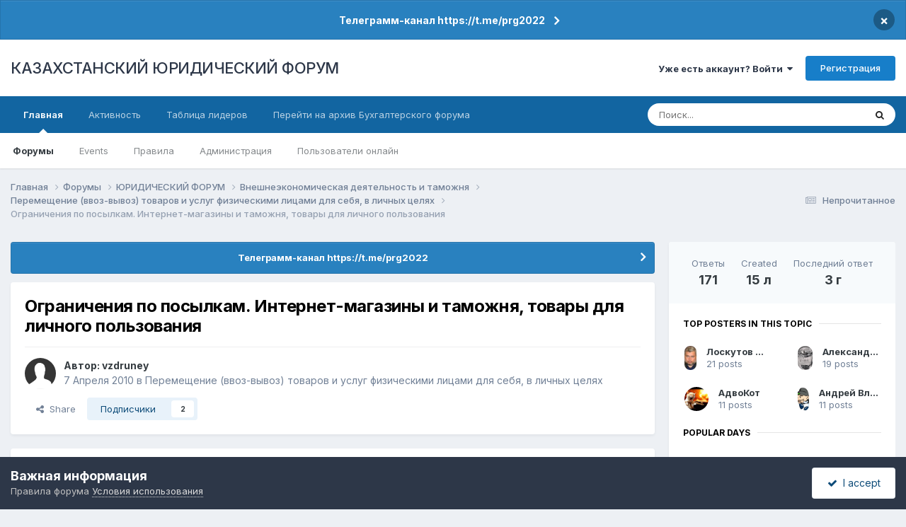

--- FILE ---
content_type: text/html;charset=UTF-8
request_url: https://forum.zakon.kz/topic/170833-%D0%BE%D0%B3%D1%80%D0%B0%D0%BD%D0%B8%D1%87%D0%B5%D0%BD%D0%B8%D1%8F-%D0%BF%D0%BE-%D0%BF%D0%BE%D1%81%D1%8B%D0%BB%D0%BA%D0%B0%D0%BC-%D0%B8%D0%BD%D1%82%D0%B5%D1%80%D0%BD%D0%B5%D1%82-%D0%BC%D0%B0%D0%B3%D0%B0%D0%B7%D0%B8%D0%BD%D1%8B-%D0%B8-%D1%82%D0%B0%D0%BC%D0%BE%D0%B6%D0%BD%D1%8F-%D1%82%D0%BE%D0%B2%D0%B0%D1%80%D1%8B-%D0%B4%D0%BB%D1%8F-%D0%BB%D0%B8%D1%87%D0%BD%D0%BE%D0%B3%D0%BE-%D0%BF%D0%BE%D0%BB%D1%8C%D0%B7%D0%BE%D0%B2%D0%B0%D0%BD%D0%B8%D1%8F/
body_size: 55238
content:
<!DOCTYPE html>
<html lang="ru-RU" dir="ltr">
	<head>
		<title>Ограничения по посылкам. Интернет-магазины и таможня, товары для личного пользования - Перемещение (ввоз-вывоз) товаров и услуг физическими лицами для себя, в личных целях - КАЗАХСТАНСКИЙ ЮРИДИЧЕСКИЙ ФОРУМ</title>
		
			<script>
  (function(i,s,o,g,r,a,m){i['GoogleAnalyticsObject']=r;i[r]=i[r]||function(){
  (i[r].q=i[r].q||[]).push(arguments)},i[r].l=1*new Date();a=s.createElement(o),
  m=s.getElementsByTagName(o)[0];a.async=1;a.src=g;m.parentNode.insertBefore(a,m)
  })(window,document,'script','//www.google-analytics.com/analytics.js','ga');

  ga('create', 'UA-19108819-2', 'auto');
  ga('send', 'pageview');

</script>
<!-- Yandex.Metrika counter -->
<script type="text/javascript">
    (function (d, w, c) {
        (w[c] = w[c] || []).push(function() {
            try {
                w.yaCounter627111 = new Ya.Metrika({
                    id:627111,
                    clickmap:true,
                    trackLinks:true,
                    accurateTrackBounce:true,
                    webvisor:true
                });
            } catch(e) { }
        });

        var n = d.getElementsByTagName("script")[0],
            s = d.createElement("script"),
            f = function () { n.parentNode.insertBefore(s, n); };
        s.type = "text/javascript";
        s.async = true;
        s.src = "https://mc.yandex.ru/metrika/watch.js";

        if (w.opera == "[object Opera]") {
            d.addEventListener("DOMContentLoaded", f, false);
        } else { f(); }
    })(document, window, "yandex_metrika_callbacks");
</script>
<noscript><div><img src="https://mc.yandex.ru/watch/627111" style="position:absolute; left:-9999px;" alt="" /></div></noscript>
<!-- /Yandex.Metrika counter -->
  
  <!-- Start Alexa Certify Javascript -->
<script type="text/javascript">
_atrk_opts = { atrk_acct:"AuXku1ah9W20em", domain:"zakon.kz",dynamic: true};
(function() { var as = document.createElement('script'); as.type = 'text/javascript'; as.async = true; as.src = "https://certify-js.alexametrics.com/atrk.js"; var s = document.getElementsByTagName('script')[0];s.parentNode.insertBefore(as, s); })();
</script>
<noscript><img src="https://certify.alexametrics.com/atrk.gif?account=AuXku1ah9W20em" style="display:none" height="1" width="1" alt="" /></noscript>
<!-- End Alexa Certify Javascript -->  
		
		<!--[if lt IE 9]>
			
		    <script src="//forum.zakon.kz/applications/core/interface/html5shiv/html5shiv.js"></script>
		<![endif]-->
		

	<meta name="viewport" content="width=device-width, initial-scale=1">


	
	


	<meta name="twitter:card" content="summary" />




	
		
			
				<meta property="og:title" content="Ограничения по посылкам. Интернет-магазины и таможня, товары для личного пользования">
			
		
	

	
		
			
				<meta property="og:type" content="website">
			
		
	

	
		
			
				<meta property="og:url" content="https://forum.zakon.kz/topic/170833-%D0%BE%D0%B3%D1%80%D0%B0%D0%BD%D0%B8%D1%87%D0%B5%D0%BD%D0%B8%D1%8F-%D0%BF%D0%BE-%D0%BF%D0%BE%D1%81%D1%8B%D0%BB%D0%BA%D0%B0%D0%BC-%D0%B8%D0%BD%D1%82%D0%B5%D1%80%D0%BD%D0%B5%D1%82-%D0%BC%D0%B0%D0%B3%D0%B0%D0%B7%D0%B8%D0%BD%D1%8B-%D0%B8-%D1%82%D0%B0%D0%BC%D0%BE%D0%B6%D0%BD%D1%8F-%D1%82%D0%BE%D0%B2%D0%B0%D1%80%D1%8B-%D0%B4%D0%BB%D1%8F-%D0%BB%D0%B8%D1%87%D0%BD%D0%BE%D0%B3%D0%BE-%D0%BF%D0%BE%D0%BB%D1%8C%D0%B7%D0%BE%D0%B2%D0%B0%D0%BD%D0%B8%D1%8F/">
			
		
	

	
		
			
				<meta name="description" content="Хотел бы получить ответ на свой вопрос. Ситуация такая у нас в Казахстане согласно закону посылка не попадает под растаможку если она на сумму менее 1000$, не более 31 кг., если в посылке не более 2х одинаковых товаров не преднозначенных для коммерческих целей, но самое главное по закону нашей ст...">
			
		
	

	
		
			
				<meta property="og:description" content="Хотел бы получить ответ на свой вопрос. Ситуация такая у нас в Казахстане согласно закону посылка не попадает под растаможку если она на сумму менее 1000$, не более 31 кг., если в посылке не более 2х одинаковых товаров не преднозначенных для коммерческих целей, но самое главное по закону нашей ст...">
			
		
	

	
		
			
				<meta property="og:updated_time" content="2022-09-13T08:38:08Z">
			
		
	

	
		
			
				<meta property="og:site_name" content="КАЗАХСТАНСКИЙ ЮРИДИЧЕСКИЙ ФОРУМ">
			
		
	

	
		
			
				<meta property="og:locale" content="ru_RU">
			
		
	


	
		<link rel="next" href="https://forum.zakon.kz/topic/170833-%D0%BE%D0%B3%D1%80%D0%B0%D0%BD%D0%B8%D1%87%D0%B5%D0%BD%D0%B8%D1%8F-%D0%BF%D0%BE-%D0%BF%D0%BE%D1%81%D1%8B%D0%BB%D0%BA%D0%B0%D0%BC-%D0%B8%D0%BD%D1%82%D0%B5%D1%80%D0%BD%D0%B5%D1%82-%D0%BC%D0%B0%D0%B3%D0%B0%D0%B7%D0%B8%D0%BD%D1%8B-%D0%B8-%D1%82%D0%B0%D0%BC%D0%BE%D0%B6%D0%BD%D1%8F-%D1%82%D0%BE%D0%B2%D0%B0%D1%80%D1%8B-%D0%B4%D0%BB%D1%8F-%D0%BB%D0%B8%D1%87%D0%BD%D0%BE%D0%B3%D0%BE-%D0%BF%D0%BE%D0%BB%D1%8C%D0%B7%D0%BE%D0%B2%D0%B0%D0%BD%D0%B8%D1%8F/?page=2" />
	

	
		<link rel="last" href="https://forum.zakon.kz/topic/170833-%D0%BE%D0%B3%D1%80%D0%B0%D0%BD%D0%B8%D1%87%D0%B5%D0%BD%D0%B8%D1%8F-%D0%BF%D0%BE-%D0%BF%D0%BE%D1%81%D1%8B%D0%BB%D0%BA%D0%B0%D0%BC-%D0%B8%D0%BD%D1%82%D0%B5%D1%80%D0%BD%D0%B5%D1%82-%D0%BC%D0%B0%D0%B3%D0%B0%D0%B7%D0%B8%D0%BD%D1%8B-%D0%B8-%D1%82%D0%B0%D0%BC%D0%BE%D0%B6%D0%BD%D1%8F-%D1%82%D0%BE%D0%B2%D0%B0%D1%80%D1%8B-%D0%B4%D0%BB%D1%8F-%D0%BB%D0%B8%D1%87%D0%BD%D0%BE%D0%B3%D0%BE-%D0%BF%D0%BE%D0%BB%D1%8C%D0%B7%D0%BE%D0%B2%D0%B0%D0%BD%D0%B8%D1%8F/?page=7" />
	

	
		<link rel="canonical" href="https://forum.zakon.kz/topic/170833-%D0%BE%D0%B3%D1%80%D0%B0%D0%BD%D0%B8%D1%87%D0%B5%D0%BD%D0%B8%D1%8F-%D0%BF%D0%BE-%D0%BF%D0%BE%D1%81%D1%8B%D0%BB%D0%BA%D0%B0%D0%BC-%D0%B8%D0%BD%D1%82%D0%B5%D1%80%D0%BD%D0%B5%D1%82-%D0%BC%D0%B0%D0%B3%D0%B0%D0%B7%D0%B8%D0%BD%D1%8B-%D0%B8-%D1%82%D0%B0%D0%BC%D0%BE%D0%B6%D0%BD%D1%8F-%D1%82%D0%BE%D0%B2%D0%B0%D1%80%D1%8B-%D0%B4%D0%BB%D1%8F-%D0%BB%D0%B8%D1%87%D0%BD%D0%BE%D0%B3%D0%BE-%D0%BF%D0%BE%D0%BB%D1%8C%D0%B7%D0%BE%D0%B2%D0%B0%D0%BD%D0%B8%D1%8F/" />
	





<link rel="manifest" href="https://forum.zakon.kz/manifest.webmanifest/">
<meta name="msapplication-config" content="https://forum.zakon.kz/browserconfig.xml/">
<meta name="msapplication-starturl" content="/">
<meta name="application-name" content="КАЗАХСТАНСКИЙ ЮРИДИЧЕСКИЙ ФОРУМ">
<meta name="apple-mobile-web-app-title" content="КАЗАХСТАНСКИЙ ЮРИДИЧЕСКИЙ ФОРУМ">

	<meta name="theme-color" content="#ffffff">










<link rel="preload" href="//forum.zakon.kz/applications/core/interface/font/fontawesome-webfont.woff2?v=4.7.0" as="font" crossorigin="anonymous">
		


	<link rel="preconnect" href="https://fonts.googleapis.com">
	<link rel="preconnect" href="https://fonts.gstatic.com" crossorigin>
	
		<link href="https://fonts.googleapis.com/css2?family=Inter:wght@300;400;500;600;700&display=swap" rel="stylesheet">
	



	<link rel='stylesheet' href='https://forum.zakon.kz/uploads/css_built_27/341e4a57816af3ba440d891ca87450ff_framework.css?v=2436950b881764676504' media='all'>

	<link rel='stylesheet' href='https://forum.zakon.kz/uploads/css_built_27/05e81b71abe4f22d6eb8d1a929494829_responsive.css?v=2436950b881764676504' media='all'>

	<link rel='stylesheet' href='https://forum.zakon.kz/uploads/css_built_27/20446cf2d164adcc029377cb04d43d17_flags.css?v=2436950b881764676504' media='all'>

	<link rel='stylesheet' href='https://forum.zakon.kz/uploads/css_built_27/90eb5adf50a8c640f633d47fd7eb1778_core.css?v=2436950b881764676504' media='all'>

	<link rel='stylesheet' href='https://forum.zakon.kz/uploads/css_built_27/5a0da001ccc2200dc5625c3f3934497d_core_responsive.css?v=2436950b881764676504' media='all'>

	<link rel='stylesheet' href='https://forum.zakon.kz/uploads/css_built_27/62e269ced0fdab7e30e026f1d30ae516_forums.css?v=2436950b881764676504' media='all'>

	<link rel='stylesheet' href='https://forum.zakon.kz/uploads/css_built_27/76e62c573090645fb99a15a363d8620e_forums_responsive.css?v=2436950b881764676504' media='all'>

	<link rel='stylesheet' href='https://forum.zakon.kz/uploads/css_built_27/ebdea0c6a7dab6d37900b9190d3ac77b_topics.css?v=2436950b881764676504' media='all'>

	<link rel='stylesheet' href='https://forum.zakon.kz/uploads/css_built_27/51a672ecd6862df2c2f1969522683ee9_calendar.css?v=2436950b881764676504' media='all'>





<link rel='stylesheet' href='https://forum.zakon.kz/uploads/css_built_27/258adbb6e4f3e83cd3b355f84e3fa002_custom.css?v=2436950b881764676504' media='all'>




		
		

 		<script async src="https://yastatic.net/pcode/adfox/header-bidding.js"></script>
<script>
var adfoxBiddersMap = {
    "myTarget": "1345704"
};
var adUnits = [
    {
        "code": "adfox_159308664714548956",
        "bids": [
            {
                "bidder": "myTarget",
                "params": {
                    "placementId": "822173"
                }
            }
        ]
    },
	{
        "code": "adfox_159308667942931425",
        "bids": [
            {
                "bidder": "myTarget",
                "params": {
                    "placementId": "822175"
                }
            }
        ]
    },
    {
        "code": "adfox_15930866913429771",
        "bids": [
            {
                "bidder": "myTarget",
                "params": {
                    "placementId": "822177"
                }
            }
        ]
    },
    {
        "code": "adfox_159308793147942881",
        "bids": [
            {
                "bidder": "myTarget",
                "params": {
                    "placementId": "822226"
                }
            }
        ]
    },
	{
        "code": "adfox_159308794397289246",
        "bids": [
            {
                "bidder": "myTarget",
                "params": {
                    "placementId": "822228"
                }
            }
        ]
    },
    {
        "code": "adfox_159308795662611376",
        "bids": [
            {
                "bidder": "myTarget",
                "params": {
                    "placementId": "822230"
                }
            }
        ]
    }
];
var userTimeout = 500;
window.YaHeaderBiddingSettings = {
    biddersMap: adfoxBiddersMap,
    adUnits: adUnits,
    timeout: userTimeout
};
</script>
<!--AD-->
<script src="https://yastatic.net/pcode/adfox/loader.js" crossorigin="anonymous" async></script>
<script>window.yaContextCb = window.yaContextCb || []</script>
<script src="https://yandex.ru/ads/system/context.js" async></script>
	</head>
	<body class='ipsApp ipsApp_front ipsJS_none ipsClearfix' data-controller='core.front.core.app' data-message="" data-pageApp='forums' data-pageLocation='front' data-pageModule='forums' data-pageController='topic'>
	<!--LiveInternet counterr--><!--/LiveInternet-->
      <a href='#elContent' class='ipsHide' title='Перейти к основному контенту на странице' accesskey='m'>Перейти к контенту</a>
		
		<div id='ipsLayout_header' class='ipsClearfix'>
			



<div class='cAnnouncements' data-controller="core.front.core.announcementBanner" >
	
	<div class='cAnnouncementPageTop ipsJS_hide ipsAnnouncement ipsMessage_information' data-announcementId="26">
        
        <a href='https://forum.zakon.kz/announcement/26-%D1%82%D0%B5%D0%BB%D0%B5%D0%B3%D1%80%D0%B0%D0%BC%D0%BC-%D0%BA%D0%B0%D0%BD%D0%B0%D0%BB-httpstmeprg2022/' data-ipsDialog data-ipsDialog-title="Телеграмм-канал https://t.me/prg2022">Телеграмм-канал https://t.me/prg2022</a>
        

		<a href='#' data-role="dismissAnnouncement">×</a>
	</div>
	
</div>



			
			
<ul id='elMobileNav' class='ipsList_inline ipsResponsive_hideDesktop ipsResponsive_block' data-controller='core.front.core.mobileNav'>
	
		
			
			
				
				
			
				
				
			
				
				
			
				
					<li id='elMobileBreadcrumb'>
						<a href='https://forum.zakon.kz/forum/416-%D0%BF%D0%B5%D1%80%D0%B5%D0%BC%D0%B5%D1%89%D0%B5%D0%BD%D0%B8%D0%B5-%D0%B2%D0%B2%D0%BE%D0%B7-%D0%B2%D1%8B%D0%B2%D0%BE%D0%B7-%D1%82%D0%BE%D0%B2%D0%B0%D1%80%D0%BE%D0%B2-%D0%B8-%D1%83%D1%81%D0%BB%D1%83%D0%B3-%D1%84%D0%B8%D0%B7%D0%B8%D1%87%D0%B5%D1%81%D0%BA%D0%B8%D0%BC%D0%B8-%D0%BB%D0%B8%D1%86%D0%B0%D0%BC%D0%B8-%D0%B4%D0%BB%D1%8F-%D1%81%D0%B5%D0%B1%D1%8F-%D0%B2-%D0%BB%D0%B8%D1%87%D0%BD%D1%8B%D1%85-%D1%86%D0%B5%D0%BB%D1%8F%D1%85/'>
							<span>Перемещение (ввоз-вывоз) товаров и услуг физическими лицами для себя, в личных целях</span>
						</a>
					</li>
				
				
			
				
				
			
		
	
	
	
	<li >
		<a data-action="defaultStream" class='ipsType_light'  href='https://forum.zakon.kz/discover/unread/'><i class='icon-newspaper'></i></a>
	</li>

	
		<li class='ipsJS_show'>
			<a href='https://forum.zakon.kz/search/'><i class='fa fa-search'></i></a>
		</li>
	
	<li data-ipsDrawer data-ipsDrawer-drawerElem='#elMobileDrawer'>
		<a href='#'>
			
			
				
			
			
			
			<i class='fa fa-navicon'></i>
		</a>
	</li>
</ul>
			<header>
				<div class='ipsLayout_container'>
					

<a href='https://forum.zakon.kz/' id='elSiteTitle' accesskey='1'>КАЗАХСТАНСКИЙ ЮРИДИЧЕСКИЙ ФОРУМ</a>

					

	<ul id='elUserNav' class='ipsList_inline cSignedOut ipsResponsive_showDesktop'>
		
        
		
        
        
            
            <li id='elSignInLink'>
                <a href='https://forum.zakon.kz/login/' data-ipsMenu-closeOnClick="false" data-ipsMenu id='elUserSignIn'>
                    Уже есть аккаунт? Войти &nbsp;<i class='fa fa-caret-down'></i>
                </a>
                
<div id='elUserSignIn_menu' class='ipsMenu ipsMenu_auto ipsHide'>
	<form accept-charset='utf-8' method='post' action='https://forum.zakon.kz/login/'>
		<input type="hidden" name="csrfKey" value="903a6a443a18438f610c51d750d56b0a">
		<input type="hidden" name="ref" value="[base64]">
		<div data-role="loginForm">
			
			
			
				<div class='ipsColumns ipsColumns_noSpacing'>
					<div class='ipsColumn ipsColumn_wide' id='elUserSignIn_internal'>
						
<div class="ipsPad ipsForm ipsForm_vertical">
	<h4 class="ipsType_sectionHead">Войти</h4>
	<br><br>
	<ul class='ipsList_reset'>
		<li class="ipsFieldRow ipsFieldRow_noLabel ipsFieldRow_fullWidth">
			
			
				<input type="text" placeholder="Имя пользователя" name="auth" autocomplete="username">
			
		</li>
		<li class="ipsFieldRow ipsFieldRow_noLabel ipsFieldRow_fullWidth">
			<input type="password" placeholder="Пароль" name="password" autocomplete="current-password">
		</li>
		<li class="ipsFieldRow ipsFieldRow_checkbox ipsClearfix">
			<span class="ipsCustomInput">
				<input type="checkbox" name="remember_me" id="remember_me_checkbox" value="1" checked aria-checked="true">
				<span></span>
			</span>
			<div class="ipsFieldRow_content">
				<label class="ipsFieldRow_label" for="remember_me_checkbox">Запомнить меня</label>
				<span class="ipsFieldRow_desc">Не рекомендовано на общедоступных компьютерах</span>
			</div>
		</li>
		<li class="ipsFieldRow ipsFieldRow_fullWidth">
			<button type="submit" name="_processLogin" value="usernamepassword" class="ipsButton ipsButton_primary ipsButton_small" id="elSignIn_submit">Войти</button>
			
				<p class="ipsType_right ipsType_small">
					
						<a href='https://forum.zakon.kz/lostpassword/' data-ipsDialog data-ipsDialog-title='Забыли пароль?'>
					
					Забыли пароль?</a>
				</p>
			
		</li>
	</ul>
</div>
					</div>
					<div class='ipsColumn ipsColumn_wide'>
						<div class='ipsPadding' id='elUserSignIn_external'>
							<div class='ipsAreaBackground_light ipsPadding:half'>
								
									<p class='ipsType_reset ipsType_small ipsType_center'><strong>Или авторизуйтесь через один из этих сервисов</strong></p>
								
								
									<div class='ipsType_center ipsMargin_top:half'>
										

<button type="submit" name="_processLogin" value="2" class='ipsButton ipsButton_verySmall ipsButton_fullWidth ipsSocial ipsSocial_facebook' style="background-color: #3a579a">
	
		<span class='ipsSocial_icon'>
			
				<i class='fa fa-facebook-official'></i>
			
		</span>
		<span class='ipsSocial_text'>Войти через Facebook</span>
	
</button>
									</div>
								
									<div class='ipsType_center ipsMargin_top:half'>
										

<button type="submit" name="_processLogin" value="9" class='ipsButton ipsButton_verySmall ipsButton_fullWidth ipsSocial ipsSocial_twitter' style="background-color: #000000">
	
		<span class='ipsSocial_icon'>
			
				<i class='fa fa-twitter'></i>
			
		</span>
		<span class='ipsSocial_text'>Войти через Twitter</span>
	
</button>
									</div>
								
							</div>
						</div>
					</div>
				</div>
			
		</div>
	</form>
</div>
            </li>
            
        
		
			<li>
				
					<a href='https://forum.zakon.kz/register/' data-ipsDialog data-ipsDialog-size='narrow' data-ipsDialog-title='Регистрация' id='elRegisterButton' class='ipsButton ipsButton_normal ipsButton_primary'>Регистрация</a>
				
			</li>
		
	</ul>

				</div>
			</header>
			

	<nav data-controller='core.front.core.navBar' class=' ipsResponsive_showDesktop'>
		<div class='ipsNavBar_primary ipsLayout_container '>
			<ul data-role="primaryNavBar" class='ipsClearfix'>
				


	
		
		
			
		
		<li class='ipsNavBar_active' data-active id='elNavSecondary_1' data-role="navBarItem" data-navApp="core" data-navExt="CustomItem">
			
			
				<a href="https://forum.zakon.kz"  data-navItem-id="1" data-navDefault>
					Главная<span class='ipsNavBar_active__identifier'></span>
				</a>
			
			
				<ul class='ipsNavBar_secondary ' data-role='secondaryNavBar'>
					


	
		
		
			
		
		<li class='ipsNavBar_active' data-active id='elNavSecondary_8' data-role="navBarItem" data-navApp="forums" data-navExt="Forums">
			
			
				<a href="https://forum.zakon.kz"  data-navItem-id="8" data-navDefault>
					Форумы<span class='ipsNavBar_active__identifier'></span>
				</a>
			
			
		</li>
	
	

	
		
		
		<li  id='elNavSecondary_9' data-role="navBarItem" data-navApp="calendar" data-navExt="Calendar">
			
			
				<a href="https://forum.zakon.kz/calendar/"  data-navItem-id="9" >
					Events<span class='ipsNavBar_active__identifier'></span>
				</a>
			
			
		</li>
	
	

	
		
		
		<li  id='elNavSecondary_10' data-role="navBarItem" data-navApp="core" data-navExt="CustomItem">
			
			
				<a href="https://forum.zakon.kz/topic/5923-%D0%BF%D1%80%D0%B0%D0%B2%D0%B8%D0%BB%D0%B0-%D1%84%D0%BE%D1%80%D1%83%D0%BC%D0%B0/"  data-navItem-id="10" >
					Правила<span class='ipsNavBar_active__identifier'></span>
				</a>
			
			
		</li>
	
	

	
		
		
		<li  id='elNavSecondary_11' data-role="navBarItem" data-navApp="core" data-navExt="StaffDirectory">
			
			
				<a href="https://forum.zakon.kz/staff/"  data-navItem-id="11" >
					Администрация<span class='ipsNavBar_active__identifier'></span>
				</a>
			
			
		</li>
	
	

	
		
		
		<li  id='elNavSecondary_12' data-role="navBarItem" data-navApp="core" data-navExt="OnlineUsers">
			
			
				<a href="https://forum.zakon.kz/online/"  data-navItem-id="12" >
					Пользователи онлайн<span class='ipsNavBar_active__identifier'></span>
				</a>
			
			
		</li>
	
	

					<li class='ipsHide' id='elNavigationMore_1' data-role='navMore'>
						<a href='#' data-ipsMenu data-ipsMenu-appendTo='#elNavigationMore_1' id='elNavigationMore_1_dropdown'>Больше <i class='fa fa-caret-down'></i></a>
						<ul class='ipsHide ipsMenu ipsMenu_auto' id='elNavigationMore_1_dropdown_menu' data-role='moreDropdown'></ul>
					</li>
				</ul>
			
		</li>
	
	

	
		
		
		<li  id='elNavSecondary_2' data-role="navBarItem" data-navApp="core" data-navExt="CustomItem">
			
			
				<a href="https://forum.zakon.kz/discover/"  data-navItem-id="2" >
					Активность<span class='ipsNavBar_active__identifier'></span>
				</a>
			
			
				<ul class='ipsNavBar_secondary ipsHide' data-role='secondaryNavBar'>
					


	
		
		
		<li  id='elNavSecondary_3' data-role="navBarItem" data-navApp="core" data-navExt="AllActivity">
			
			
				<a href="https://forum.zakon.kz/discover/"  data-navItem-id="3" >
					Вся активность<span class='ipsNavBar_active__identifier'></span>
				</a>
			
			
		</li>
	
	

	
		
		
		<li  id='elNavSecondary_4' data-role="navBarItem" data-navApp="core" data-navExt="YourActivityStreams">
			
			
				<a href="#" id="elNavigation_4" data-ipsMenu data-ipsMenu-appendTo='#elNavSecondary_2' data-ipsMenu-activeClass='ipsNavActive_menu' data-navItem-id="4" >
					Мои ленты активности <i class="fa fa-caret-down"></i><span class='ipsNavBar_active__identifier'></span>
				</a>
				<ul id="elNavigation_4_menu" class="ipsMenu ipsMenu_auto ipsHide">
					

	
		
			<li class='ipsMenu_item' data-streamid='17'>
				<a href='https://forum.zakon.kz/discover/17/' >
					stream_title_17
				</a>
			</li>
		
	

	
		
			<li class='ipsMenu_item' data-streamid='1'>
				<a href='https://forum.zakon.kz/discover/unread/' >
					Непрочитанное
				</a>
			</li>
		
	

	
		
			<li class='ipsMenu_item' data-streamid='19'>
				<a href='https://forum.zakon.kz/discover/19/' >
					stream_title_19
				</a>
			</li>
		
	

				</ul>
			
			
		</li>
	
	

	
	

	
	

	
		
		
		<li  id='elNavSecondary_7' data-role="navBarItem" data-navApp="core" data-navExt="Search">
			
			
				<a href="https://forum.zakon.kz/search/"  data-navItem-id="7" >
					Поиск<span class='ipsNavBar_active__identifier'></span>
				</a>
			
			
		</li>
	
	

					<li class='ipsHide' id='elNavigationMore_2' data-role='navMore'>
						<a href='#' data-ipsMenu data-ipsMenu-appendTo='#elNavigationMore_2' id='elNavigationMore_2_dropdown'>Больше <i class='fa fa-caret-down'></i></a>
						<ul class='ipsHide ipsMenu ipsMenu_auto' id='elNavigationMore_2_dropdown_menu' data-role='moreDropdown'></ul>
					</li>
				</ul>
			
		</li>
	
	

	
		
		
		<li  id='elNavSecondary_13' data-role="navBarItem" data-navApp="core" data-navExt="Leaderboard">
			
			
				<a href="https://forum.zakon.kz/leaderboard/"  data-navItem-id="13" >
					Таблица лидеров<span class='ipsNavBar_active__identifier'></span>
				</a>
			
			
		</li>
	
	

	
		
		
		<li  id='elNavSecondary_14' data-role="navBarItem" data-navApp="core" data-navExt="CustomItem">
			
			
				<a href="http://buhforum.zakon.kz" target='_blank' rel="noopener" data-navItem-id="14" >
					Перейти на архив Бухгалтерского форума<span class='ipsNavBar_active__identifier'></span>
				</a>
			
			
		</li>
	
	

	
	

	
	

				<li class='ipsHide' id='elNavigationMore' data-role='navMore'>
					<a href='#' data-ipsMenu data-ipsMenu-appendTo='#elNavigationMore' id='elNavigationMore_dropdown'>Больше</a>
					<ul class='ipsNavBar_secondary ipsHide' data-role='secondaryNavBar'>
						<li class='ipsHide' id='elNavigationMore_more' data-role='navMore'>
							<a href='#' data-ipsMenu data-ipsMenu-appendTo='#elNavigationMore_more' id='elNavigationMore_more_dropdown'>Больше <i class='fa fa-caret-down'></i></a>
							<ul class='ipsHide ipsMenu ipsMenu_auto' id='elNavigationMore_more_dropdown_menu' data-role='moreDropdown'></ul>
						</li>
					</ul>
				</li>
			</ul>
			

	<div id="elSearchWrapper">
		<div id='elSearch' data-controller="core.front.core.quickSearch">
			<form accept-charset='utf-8' action='//forum.zakon.kz/search/?do=quicksearch' method='post'>
                <input type='search' id='elSearchField' placeholder='Поиск...' name='q' autocomplete='off' aria-label='Поиск'>
                <details class='cSearchFilter'>
                    <summary class='cSearchFilter__text'></summary>
                    <ul class='cSearchFilter__menu'>
                        
                        <li><label><input type="radio" name="type" value="all" ><span class='cSearchFilter__menuText'>Везде</span></label></li>
                        
                            
                                <li><label><input type="radio" name="type" value='contextual_{&quot;type&quot;:&quot;forums_topic&quot;,&quot;nodes&quot;:416}' checked><span class='cSearchFilter__menuText'>В этом форуме</span></label></li>
                            
                                <li><label><input type="radio" name="type" value='contextual_{&quot;type&quot;:&quot;forums_topic&quot;,&quot;item&quot;:170833}' checked><span class='cSearchFilter__menuText'>В этой теме</span></label></li>
                            
                        
                        
                            <li><label><input type="radio" name="type" value="core_statuses_status"><span class='cSearchFilter__menuText'>Статусы</span></label></li>
                        
                            <li><label><input type="radio" name="type" value="forums_topic"><span class='cSearchFilter__menuText'>Темы</span></label></li>
                        
                            <li><label><input type="radio" name="type" value="calendar_event"><span class='cSearchFilter__menuText'>Events</span></label></li>
                        
                            <li><label><input type="radio" name="type" value="core_members"><span class='cSearchFilter__menuText'>Пользователи</span></label></li>
                        
                    </ul>
                </details>
				<button class='cSearchSubmit' type="submit" aria-label='Поиск'><i class="fa fa-search"></i></button>
			</form>
		</div>
	</div>

		</div>
	</nav>

		</div>
		<main id='ipsLayout_body' class='ipsLayout_container'>
			<div id='ipsLayout_contentArea'>
				<div id='ipsLayout_contentWrapper'>
					
<nav class='ipsBreadcrumb ipsBreadcrumb_top ipsFaded_withHover'>
	

	<ul class='ipsList_inline ipsPos_right'>
		
		<li >
			<a data-action="defaultStream" class='ipsType_light '  href='https://forum.zakon.kz/discover/unread/'><i class="fa fa-newspaper-o" aria-hidden="true"></i> <span>Непрочитанное</span></a>
		</li>
		
	</ul>

	<ul data-role="breadcrumbList">
		<li>
			<a title="Главная" href='https://forum.zakon.kz/'>
				<span>Главная <i class='fa fa-angle-right'></i></span>
			</a>
		</li>
		
		
			<li>
				
					<a href='https://forum.zakon.kz'>
						<span>Форумы <i class='fa fa-angle-right' aria-hidden="true"></i></span>
					</a>
				
			</li>
		
			<li>
				
					<a href='https://forum.zakon.kz/forum/3-%D1%8E%D1%80%D0%B8%D0%B4%D0%B8%D1%87%D0%B5%D1%81%D0%BA%D0%B8%D0%B9-%D1%84%D0%BE%D1%80%D1%83%D0%BC/'>
						<span>ЮРИДИЧЕСКИЙ ФОРУМ <i class='fa fa-angle-right' aria-hidden="true"></i></span>
					</a>
				
			</li>
		
			<li>
				
					<a href='https://forum.zakon.kz/forum/84-%D0%B2%D0%BD%D0%B5%D1%88%D0%BD%D0%B5%D1%8D%D0%BA%D0%BE%D0%BD%D0%BE%D0%BC%D0%B8%D1%87%D0%B5%D1%81%D0%BA%D0%B0%D1%8F-%D0%B4%D0%B5%D1%8F%D1%82%D0%B5%D0%BB%D1%8C%D0%BD%D0%BE%D1%81%D1%82%D1%8C-%D0%B8-%D1%82%D0%B0%D0%BC%D0%BE%D0%B6%D0%BD%D1%8F/'>
						<span>Внешнеэкономическая деятельность и таможня <i class='fa fa-angle-right' aria-hidden="true"></i></span>
					</a>
				
			</li>
		
			<li>
				
					<a href='https://forum.zakon.kz/forum/416-%D0%BF%D0%B5%D1%80%D0%B5%D0%BC%D0%B5%D1%89%D0%B5%D0%BD%D0%B8%D0%B5-%D0%B2%D0%B2%D0%BE%D0%B7-%D0%B2%D1%8B%D0%B2%D0%BE%D0%B7-%D1%82%D0%BE%D0%B2%D0%B0%D1%80%D0%BE%D0%B2-%D0%B8-%D1%83%D1%81%D0%BB%D1%83%D0%B3-%D1%84%D0%B8%D0%B7%D0%B8%D1%87%D0%B5%D1%81%D0%BA%D0%B8%D0%BC%D0%B8-%D0%BB%D0%B8%D1%86%D0%B0%D0%BC%D0%B8-%D0%B4%D0%BB%D1%8F-%D1%81%D0%B5%D0%B1%D1%8F-%D0%B2-%D0%BB%D0%B8%D1%87%D0%BD%D1%8B%D1%85-%D1%86%D0%B5%D0%BB%D1%8F%D1%85/'>
						<span>Перемещение (ввоз-вывоз) товаров и услуг физическими лицами для себя, в личных целях <i class='fa fa-angle-right' aria-hidden="true"></i></span>
					</a>
				
			</li>
		
			<li>
				
					Ограничения по посылкам. Интернет-магазины и таможня, товары для личного пользования
				
			</li>
		
	</ul>
</nav>
					
                 	 <div class="ipsResponsive_hideDesktop"><!--Расположение: Forum Top-->
<div id="adfox_162978031270243319"></div>
<script>
    window.yaContextCb.push(()=>{
        Ya.adfoxCode.createAdaptive({
            ownerId: 338955,
        containerId: 'adfox_162978031270243319',
            params: {
                p1: 'cldhb',
            p2: 'gwfx'
            }
        }, ['desktop', 'tablet', 'phone'], {
            tabletWidth: 830,
            phoneWidth: 480,
            isAutoReloads: false
        })
    })
</script></div>
					<div class="ipsResponsive_hidePhone"><div id="adfox_162978042653632402"></div>
<script>
    window.yaContextCb.push(()=>{
        Ya.adfoxCode.createAdaptive({
            ownerId: 338955,
        containerId: 'adfox_162978042653632402',
            params: {
                p1: 'cldgx',
            p2: 'gwfw'
            }
        }, ['desktop', 'tablet'], {
            tabletWidth: 830,
            phoneWidth: 480,
            isAutoReloads: false
        })
    })
</script></div>
					<div id='ipsLayout_mainArea'>
						<a id='elContent'></a>
						
						
						
						

	


	<div class='cAnnouncementsContent'>
		
		<div class='cAnnouncementContentTop ipsAnnouncement ipsMessage_information ipsType_center'>
            
			<a href='https://forum.zakon.kz/announcement/26-%D1%82%D0%B5%D0%BB%D0%B5%D0%B3%D1%80%D0%B0%D0%BC%D0%BC-%D0%BA%D0%B0%D0%BD%D0%B0%D0%BB-httpstmeprg2022/' data-ipsDialog data-ipsDialog-title="Телеграмм-канал https://t.me/prg2022">Телеграмм-канал https://t.me/prg2022</a>
            
		</div>
		
	</div>



						



<div class='ipsPageHeader ipsResponsive_pull ipsBox ipsPadding sm:ipsPadding:half ipsMargin_bottom'>
		
	
	<div class='ipsFlex ipsFlex-ai:center ipsFlex-fw:wrap ipsGap:4'>
		<div class='ipsFlex-flex:11'>
			<h1 class='ipsType_pageTitle ipsContained_container'>
				

				
				
					<span class='ipsType_break ipsContained'>
						<span>Ограничения по посылкам. Интернет-магазины и таможня, товары для личного пользования</span>
					</span>
				
			</h1>
			
			
		</div>
		
	</div>
	<hr class='ipsHr'>
	<div class='ipsPageHeader__meta ipsFlex ipsFlex-jc:between ipsFlex-ai:center ipsFlex-fw:wrap ipsGap:3'>
		<div class='ipsFlex-flex:11'>
			<div class='ipsPhotoPanel ipsPhotoPanel_mini ipsPhotoPanel_notPhone ipsClearfix'>
				


	<a href="https://forum.zakon.kz/profile/76188-vzdruney/" rel="nofollow" data-ipsHover data-ipsHover-width="370" data-ipsHover-target="https://forum.zakon.kz/profile/76188-vzdruney/?do=hovercard" class="ipsUserPhoto ipsUserPhoto_mini" title="Перейти в профиль пользователя vzdruney">
		<img src='https://forum.zakon.kz/uploads/set_resources_27/84c1e40ea0e759e3f1505eb1788ddf3c_default_photo.png' alt='vzdruney' loading="lazy">
	</a>

				<div>
					<p class='ipsType_reset ipsType_blendLinks'>
						<span class='ipsType_normal'>
						
							<strong>Автор: 


<a href='https://forum.zakon.kz/profile/76188-vzdruney/' rel="nofollow" data-ipsHover data-ipsHover-width='370' data-ipsHover-target='https://forum.zakon.kz/profile/76188-vzdruney/?do=hovercard&amp;referrer=https%253A%252F%252Fforum.zakon.kz%252Ftopic%252F170833-%2525D0%2525BE%2525D0%2525B3%2525D1%252580%2525D0%2525B0%2525D0%2525BD%2525D0%2525B8%2525D1%252587%2525D0%2525B5%2525D0%2525BD%2525D0%2525B8%2525D1%25258F-%2525D0%2525BF%2525D0%2525BE-%2525D0%2525BF%2525D0%2525BE%2525D1%252581%2525D1%25258B%2525D0%2525BB%2525D0%2525BA%2525D0%2525B0%2525D0%2525BC-%2525D0%2525B8%2525D0%2525BD%2525D1%252582%2525D0%2525B5%2525D1%252580%2525D0%2525BD%2525D0%2525B5%2525D1%252582-%2525D0%2525BC%2525D0%2525B0%2525D0%2525B3%2525D0%2525B0%2525D0%2525B7%2525D0%2525B8%2525D0%2525BD%2525D1%25258B-%2525D0%2525B8-%2525D1%252582%2525D0%2525B0%2525D0%2525BC%2525D0%2525BE%2525D0%2525B6%2525D0%2525BD%2525D1%25258F-%2525D1%252582%2525D0%2525BE%2525D0%2525B2%2525D0%2525B0%2525D1%252580%2525D1%25258B-%2525D0%2525B4%2525D0%2525BB%2525D1%25258F-%2525D0%2525BB%2525D0%2525B8%2525D1%252587%2525D0%2525BD%2525D0%2525BE%2525D0%2525B3%2525D0%2525BE-%2525D0%2525BF%2525D0%2525BE%2525D0%2525BB%2525D1%25258C%2525D0%2525B7%2525D0%2525BE%2525D0%2525B2%2525D0%2525B0%2525D0%2525BD%2525D0%2525B8%2525D1%25258F%252F' title="Перейти в профиль пользователя vzdruney" class="ipsType_break">vzdruney</a></strong><br />
							<span class='ipsType_light'><time datetime='2010-04-07T07:46:53Z' title='04/07/10 07:46' data-short='15 л'>7 Апреля 2010</time> в <a href="https://forum.zakon.kz/forum/416-%D0%BF%D0%B5%D1%80%D0%B5%D0%BC%D0%B5%D1%89%D0%B5%D0%BD%D0%B8%D0%B5-%D0%B2%D0%B2%D0%BE%D0%B7-%D0%B2%D1%8B%D0%B2%D0%BE%D0%B7-%D1%82%D0%BE%D0%B2%D0%B0%D1%80%D0%BE%D0%B2-%D0%B8-%D1%83%D1%81%D0%BB%D1%83%D0%B3-%D1%84%D0%B8%D0%B7%D0%B8%D1%87%D0%B5%D1%81%D0%BA%D0%B8%D0%BC%D0%B8-%D0%BB%D0%B8%D1%86%D0%B0%D0%BC%D0%B8-%D0%B4%D0%BB%D1%8F-%D1%81%D0%B5%D0%B1%D1%8F-%D0%B2-%D0%BB%D0%B8%D1%87%D0%BD%D1%8B%D1%85-%D1%86%D0%B5%D0%BB%D1%8F%D1%85/">Перемещение (ввоз-вывоз) товаров и услуг физическими лицами для себя, в личных целях</a></span>
						
						</span>
					</p>
				</div>
			</div>
		</div>
		
			<div class='ipsFlex-flex:01 ipsResponsive_hidePhone'>
				<div class='ipsShareLinks'>
					
						


    <a href='#elShareItem_1075262902_menu' id='elShareItem_1075262902' data-ipsMenu class='ipsShareButton ipsButton ipsButton_verySmall ipsButton_link ipsButton_link--light'>
        <span><i class='fa fa-share-alt'></i></span> &nbsp;Share
    </a>

    <div class='ipsPadding ipsMenu ipsMenu_normal ipsHide' id='elShareItem_1075262902_menu' data-controller="core.front.core.sharelink">
        
        
        <span data-ipsCopy data-ipsCopy-flashmessage>
            <a href="https://forum.zakon.kz/topic/170833-%D0%BE%D0%B3%D1%80%D0%B0%D0%BD%D0%B8%D1%87%D0%B5%D0%BD%D0%B8%D1%8F-%D0%BF%D0%BE-%D0%BF%D0%BE%D1%81%D1%8B%D0%BB%D0%BA%D0%B0%D0%BC-%D0%B8%D0%BD%D1%82%D0%B5%D1%80%D0%BD%D0%B5%D1%82-%D0%BC%D0%B0%D0%B3%D0%B0%D0%B7%D0%B8%D0%BD%D1%8B-%D0%B8-%D1%82%D0%B0%D0%BC%D0%BE%D0%B6%D0%BD%D1%8F-%D1%82%D0%BE%D0%B2%D0%B0%D1%80%D1%8B-%D0%B4%D0%BB%D1%8F-%D0%BB%D0%B8%D1%87%D0%BD%D0%BE%D0%B3%D0%BE-%D0%BF%D0%BE%D0%BB%D1%8C%D0%B7%D0%BE%D0%B2%D0%B0%D0%BD%D0%B8%D1%8F/" class="ipsButton ipsButton_light ipsButton_small ipsButton_fullWidth" data-role="copyButton" data-clipboard-text="https://forum.zakon.kz/topic/170833-%D0%BE%D0%B3%D1%80%D0%B0%D0%BD%D0%B8%D1%87%D0%B5%D0%BD%D0%B8%D1%8F-%D0%BF%D0%BE-%D0%BF%D0%BE%D1%81%D1%8B%D0%BB%D0%BA%D0%B0%D0%BC-%D0%B8%D0%BD%D1%82%D0%B5%D1%80%D0%BD%D0%B5%D1%82-%D0%BC%D0%B0%D0%B3%D0%B0%D0%B7%D0%B8%D0%BD%D1%8B-%D0%B8-%D1%82%D0%B0%D0%BC%D0%BE%D0%B6%D0%BD%D1%8F-%D1%82%D0%BE%D0%B2%D0%B0%D1%80%D1%8B-%D0%B4%D0%BB%D1%8F-%D0%BB%D0%B8%D1%87%D0%BD%D0%BE%D0%B3%D0%BE-%D0%BF%D0%BE%D0%BB%D1%8C%D0%B7%D0%BE%D0%B2%D0%B0%D0%BD%D0%B8%D1%8F/" data-ipstooltip title='Copy Link to Clipboard'><i class="fa fa-clone"></i> https://forum.zakon.kz/topic/170833-%D0%BE%D0%B3%D1%80%D0%B0%D0%BD%D0%B8%D1%87%D0%B5%D0%BD%D0%B8%D1%8F-%D0%BF%D0%BE-%D0%BF%D0%BE%D1%81%D1%8B%D0%BB%D0%BA%D0%B0%D0%BC-%D0%B8%D0%BD%D1%82%D0%B5%D1%80%D0%BD%D0%B5%D1%82-%D0%BC%D0%B0%D0%B3%D0%B0%D0%B7%D0%B8%D0%BD%D1%8B-%D0%B8-%D1%82%D0%B0%D0%BC%D0%BE%D0%B6%D0%BD%D1%8F-%D1%82%D0%BE%D0%B2%D0%B0%D1%80%D1%8B-%D0%B4%D0%BB%D1%8F-%D0%BB%D0%B8%D1%87%D0%BD%D0%BE%D0%B3%D0%BE-%D0%BF%D0%BE%D0%BB%D1%8C%D0%B7%D0%BE%D0%B2%D0%B0%D0%BD%D0%B8%D1%8F/</a>
        </span>
        <ul class='ipsShareLinks ipsMargin_top:half'>
            
                <li>
<a href="https://www.linkedin.com/shareArticle?mini=true&amp;url=https%3A%2F%2Fforum.zakon.kz%2Ftopic%2F170833-%25D0%25BE%25D0%25B3%25D1%2580%25D0%25B0%25D0%25BD%25D0%25B8%25D1%2587%25D0%25B5%25D0%25BD%25D0%25B8%25D1%258F-%25D0%25BF%25D0%25BE-%25D0%25BF%25D0%25BE%25D1%2581%25D1%258B%25D0%25BB%25D0%25BA%25D0%25B0%25D0%25BC-%25D0%25B8%25D0%25BD%25D1%2582%25D0%25B5%25D1%2580%25D0%25BD%25D0%25B5%25D1%2582-%25D0%25BC%25D0%25B0%25D0%25B3%25D0%25B0%25D0%25B7%25D0%25B8%25D0%25BD%25D1%258B-%25D0%25B8-%25D1%2582%25D0%25B0%25D0%25BC%25D0%25BE%25D0%25B6%25D0%25BD%25D1%258F-%25D1%2582%25D0%25BE%25D0%25B2%25D0%25B0%25D1%2580%25D1%258B-%25D0%25B4%25D0%25BB%25D1%258F-%25D0%25BB%25D0%25B8%25D1%2587%25D0%25BD%25D0%25BE%25D0%25B3%25D0%25BE-%25D0%25BF%25D0%25BE%25D0%25BB%25D1%258C%25D0%25B7%25D0%25BE%25D0%25B2%25D0%25B0%25D0%25BD%25D0%25B8%25D1%258F%2F&amp;title=%D0%9E%D0%B3%D1%80%D0%B0%D0%BD%D0%B8%D1%87%D0%B5%D0%BD%D0%B8%D1%8F+%D0%BF%D0%BE+%D0%BF%D0%BE%D1%81%D1%8B%D0%BB%D0%BA%D0%B0%D0%BC.+%D0%98%D0%BD%D1%82%D0%B5%D1%80%D0%BD%D0%B5%D1%82-%D0%BC%D0%B0%D0%B3%D0%B0%D0%B7%D0%B8%D0%BD%D1%8B+%D0%B8+%D1%82%D0%B0%D0%BC%D0%BE%D0%B6%D0%BD%D1%8F%2C+%D1%82%D0%BE%D0%B2%D0%B0%D1%80%D1%8B+%D0%B4%D0%BB%D1%8F+%D0%BB%D0%B8%D1%87%D0%BD%D0%BE%D0%B3%D0%BE+%D0%BF%D0%BE%D0%BB%D1%8C%D0%B7%D0%BE%D0%B2%D0%B0%D0%BD%D0%B8%D1%8F" rel="nofollow noopener" class="cShareLink cShareLink_linkedin" target="_blank" data-role="shareLink" title='Поделиться через LinkedIn' data-ipsTooltip>
	<i class="fa fa-linkedin"></i>
</a></li>
            
                <li>
<a href="https://x.com/share?url=https%3A%2F%2Fforum.zakon.kz%2Ftopic%2F170833-%2525D0%2525BE%2525D0%2525B3%2525D1%252580%2525D0%2525B0%2525D0%2525BD%2525D0%2525B8%2525D1%252587%2525D0%2525B5%2525D0%2525BD%2525D0%2525B8%2525D1%25258F-%2525D0%2525BF%2525D0%2525BE-%2525D0%2525BF%2525D0%2525BE%2525D1%252581%2525D1%25258B%2525D0%2525BB%2525D0%2525BA%2525D0%2525B0%2525D0%2525BC-%2525D0%2525B8%2525D0%2525BD%2525D1%252582%2525D0%2525B5%2525D1%252580%2525D0%2525BD%2525D0%2525B5%2525D1%252582-%2525D0%2525BC%2525D0%2525B0%2525D0%2525B3%2525D0%2525B0%2525D0%2525B7%2525D0%2525B8%2525D0%2525BD%2525D1%25258B-%2525D0%2525B8-%2525D1%252582%2525D0%2525B0%2525D0%2525BC%2525D0%2525BE%2525D0%2525B6%2525D0%2525BD%2525D1%25258F-%2525D1%252582%2525D0%2525BE%2525D0%2525B2%2525D0%2525B0%2525D1%252580%2525D1%25258B-%2525D0%2525B4%2525D0%2525BB%2525D1%25258F-%2525D0%2525BB%2525D0%2525B8%2525D1%252587%2525D0%2525BD%2525D0%2525BE%2525D0%2525B3%2525D0%2525BE-%2525D0%2525BF%2525D0%2525BE%2525D0%2525BB%2525D1%25258C%2525D0%2525B7%2525D0%2525BE%2525D0%2525B2%2525D0%2525B0%2525D0%2525BD%2525D0%2525B8%2525D1%25258F%2F" class="cShareLink cShareLink_x" target="_blank" data-role="shareLink" title='Share on X' data-ipsTooltip rel='nofollow noopener'>
    <i class="fa fa-x"></i>
</a></li>
            
                <li>
<a href="https://www.facebook.com/sharer/sharer.php?u=https%3A%2F%2Fforum.zakon.kz%2Ftopic%2F170833-%25D0%25BE%25D0%25B3%25D1%2580%25D0%25B0%25D0%25BD%25D0%25B8%25D1%2587%25D0%25B5%25D0%25BD%25D0%25B8%25D1%258F-%25D0%25BF%25D0%25BE-%25D0%25BF%25D0%25BE%25D1%2581%25D1%258B%25D0%25BB%25D0%25BA%25D0%25B0%25D0%25BC-%25D0%25B8%25D0%25BD%25D1%2582%25D0%25B5%25D1%2580%25D0%25BD%25D0%25B5%25D1%2582-%25D0%25BC%25D0%25B0%25D0%25B3%25D0%25B0%25D0%25B7%25D0%25B8%25D0%25BD%25D1%258B-%25D0%25B8-%25D1%2582%25D0%25B0%25D0%25BC%25D0%25BE%25D0%25B6%25D0%25BD%25D1%258F-%25D1%2582%25D0%25BE%25D0%25B2%25D0%25B0%25D1%2580%25D1%258B-%25D0%25B4%25D0%25BB%25D1%258F-%25D0%25BB%25D0%25B8%25D1%2587%25D0%25BD%25D0%25BE%25D0%25B3%25D0%25BE-%25D0%25BF%25D0%25BE%25D0%25BB%25D1%258C%25D0%25B7%25D0%25BE%25D0%25B2%25D0%25B0%25D0%25BD%25D0%25B8%25D1%258F%2F" class="cShareLink cShareLink_facebook" target="_blank" data-role="shareLink" title='Поделиться через Facebook' data-ipsTooltip rel='noopener nofollow'>
	<i class="fa fa-facebook"></i>
</a></li>
            
                <li>
<a href="https://pinterest.com/pin/create/button/?url=https://forum.zakon.kz/topic/170833-%25D0%25BE%25D0%25B3%25D1%2580%25D0%25B0%25D0%25BD%25D0%25B8%25D1%2587%25D0%25B5%25D0%25BD%25D0%25B8%25D1%258F-%25D0%25BF%25D0%25BE-%25D0%25BF%25D0%25BE%25D1%2581%25D1%258B%25D0%25BB%25D0%25BA%25D0%25B0%25D0%25BC-%25D0%25B8%25D0%25BD%25D1%2582%25D0%25B5%25D1%2580%25D0%25BD%25D0%25B5%25D1%2582-%25D0%25BC%25D0%25B0%25D0%25B3%25D0%25B0%25D0%25B7%25D0%25B8%25D0%25BD%25D1%258B-%25D0%25B8-%25D1%2582%25D0%25B0%25D0%25BC%25D0%25BE%25D0%25B6%25D0%25BD%25D1%258F-%25D1%2582%25D0%25BE%25D0%25B2%25D0%25B0%25D1%2580%25D1%258B-%25D0%25B4%25D0%25BB%25D1%258F-%25D0%25BB%25D0%25B8%25D1%2587%25D0%25BD%25D0%25BE%25D0%25B3%25D0%25BE-%25D0%25BF%25D0%25BE%25D0%25BB%25D1%258C%25D0%25B7%25D0%25BE%25D0%25B2%25D0%25B0%25D0%25BD%25D0%25B8%25D1%258F/&amp;media=" class="cShareLink cShareLink_pinterest" rel="nofollow noopener" target="_blank" data-role="shareLink" title='Поделиться через Pinterest' data-ipsTooltip>
	<i class="fa fa-pinterest"></i>
</a></li>
            
        </ul>
        
            <hr class='ipsHr'>
            <button class='ipsHide ipsButton ipsButton_verySmall ipsButton_light ipsButton_fullWidth ipsMargin_top:half' data-controller='core.front.core.webshare' data-role='webShare' data-webShareTitle='Ограничения по посылкам. Интернет-магазины и таможня, товары для личного пользования' data-webShareText='Ограничения по посылкам. Интернет-магазины и таможня, товары для личного пользования' data-webShareUrl='https://forum.zakon.kz/topic/170833-%D0%BE%D0%B3%D1%80%D0%B0%D0%BD%D0%B8%D1%87%D0%B5%D0%BD%D0%B8%D1%8F-%D0%BF%D0%BE-%D0%BF%D0%BE%D1%81%D1%8B%D0%BB%D0%BA%D0%B0%D0%BC-%D0%B8%D0%BD%D1%82%D0%B5%D1%80%D0%BD%D0%B5%D1%82-%D0%BC%D0%B0%D0%B3%D0%B0%D0%B7%D0%B8%D0%BD%D1%8B-%D0%B8-%D1%82%D0%B0%D0%BC%D0%BE%D0%B6%D0%BD%D1%8F-%D1%82%D0%BE%D0%B2%D0%B0%D1%80%D1%8B-%D0%B4%D0%BB%D1%8F-%D0%BB%D0%B8%D1%87%D0%BD%D0%BE%D0%B3%D0%BE-%D0%BF%D0%BE%D0%BB%D1%8C%D0%B7%D0%BE%D0%B2%D0%B0%D0%BD%D0%B8%D1%8F/'>More sharing options...</button>
        
    </div>

					
					
                    

					



					

<div data-followApp='forums' data-followArea='topic' data-followID='170833' data-controller='core.front.core.followButton'>
	

	<a href='https://forum.zakon.kz/login/' rel="nofollow" class="ipsFollow ipsPos_middle ipsButton ipsButton_light ipsButton_verySmall " data-role="followButton" data-ipsTooltip title='Чтобы подписаться, требуется авторизация'>
		<span>Подписчики</span>
		<span class='ipsCommentCount'>2</span>
	</a>

</div>
				</div>
			</div>
					
	</div>
	
	
</div>








<div class='ipsClearfix'>
	<ul class="ipsToolList ipsToolList_horizontal ipsClearfix ipsSpacer_both ipsResponsive_hidePhone">
		
		
		
	</ul>
</div>

<div id='comments' data-controller='core.front.core.commentFeed,forums.front.topic.view, core.front.core.ignoredComments' data-autoPoll data-baseURL='https://forum.zakon.kz/topic/170833-%D0%BE%D0%B3%D1%80%D0%B0%D0%BD%D0%B8%D1%87%D0%B5%D0%BD%D0%B8%D1%8F-%D0%BF%D0%BE-%D0%BF%D0%BE%D1%81%D1%8B%D0%BB%D0%BA%D0%B0%D0%BC-%D0%B8%D0%BD%D1%82%D0%B5%D1%80%D0%BD%D0%B5%D1%82-%D0%BC%D0%B0%D0%B3%D0%B0%D0%B7%D0%B8%D0%BD%D1%8B-%D0%B8-%D1%82%D0%B0%D0%BC%D0%BE%D0%B6%D0%BD%D1%8F-%D1%82%D0%BE%D0%B2%D0%B0%D1%80%D1%8B-%D0%B4%D0%BB%D1%8F-%D0%BB%D0%B8%D1%87%D0%BD%D0%BE%D0%B3%D0%BE-%D0%BF%D0%BE%D0%BB%D1%8C%D0%B7%D0%BE%D0%B2%D0%B0%D0%BD%D0%B8%D1%8F/'  data-feedID='topic-170833' class='cTopic ipsClear ipsSpacer_top'>
	
			

				<div class="ipsBox ipsResponsive_pull ipsPadding:half ipsClearfix ipsClear ipsMargin_bottom">
					
					
						


	
	<ul class='ipsPagination' id='elPagination_0364a761ee92cdc04358456cc5106cd2_1136665698' data-ipsPagination-seoPagination='false' data-pages='7' data-ipsPagination  data-ipsPagination-pages="7" data-ipsPagination-perPage='25'>
		
			
				<li class='ipsPagination_first ipsPagination_inactive'><a href='https://forum.zakon.kz/topic/170833-%D0%BE%D0%B3%D1%80%D0%B0%D0%BD%D0%B8%D1%87%D0%B5%D0%BD%D0%B8%D1%8F-%D0%BF%D0%BE-%D0%BF%D0%BE%D1%81%D1%8B%D0%BB%D0%BA%D0%B0%D0%BC-%D0%B8%D0%BD%D1%82%D0%B5%D1%80%D0%BD%D0%B5%D1%82-%D0%BC%D0%B0%D0%B3%D0%B0%D0%B7%D0%B8%D0%BD%D1%8B-%D0%B8-%D1%82%D0%B0%D0%BC%D0%BE%D0%B6%D0%BD%D1%8F-%D1%82%D0%BE%D0%B2%D0%B0%D1%80%D1%8B-%D0%B4%D0%BB%D1%8F-%D0%BB%D0%B8%D1%87%D0%BD%D0%BE%D0%B3%D0%BE-%D0%BF%D0%BE%D0%BB%D1%8C%D0%B7%D0%BE%D0%B2%D0%B0%D0%BD%D0%B8%D1%8F/#comments' rel="first" data-page='1' data-ipsTooltip title='Первая страница'><i class='fa fa-angle-double-left'></i></a></li>
				<li class='ipsPagination_prev ipsPagination_inactive'><a href='https://forum.zakon.kz/topic/170833-%D0%BE%D0%B3%D1%80%D0%B0%D0%BD%D0%B8%D1%87%D0%B5%D0%BD%D0%B8%D1%8F-%D0%BF%D0%BE-%D0%BF%D0%BE%D1%81%D1%8B%D0%BB%D0%BA%D0%B0%D0%BC-%D0%B8%D0%BD%D1%82%D0%B5%D1%80%D0%BD%D0%B5%D1%82-%D0%BC%D0%B0%D0%B3%D0%B0%D0%B7%D0%B8%D0%BD%D1%8B-%D0%B8-%D1%82%D0%B0%D0%BC%D0%BE%D0%B6%D0%BD%D1%8F-%D1%82%D0%BE%D0%B2%D0%B0%D1%80%D1%8B-%D0%B4%D0%BB%D1%8F-%D0%BB%D0%B8%D1%87%D0%BD%D0%BE%D0%B3%D0%BE-%D0%BF%D0%BE%D0%BB%D1%8C%D0%B7%D0%BE%D0%B2%D0%B0%D0%BD%D0%B8%D1%8F/#comments' rel="prev" data-page='0' data-ipsTooltip title='Предыдущая страница'>Назад</a></li>
			
			<li class='ipsPagination_page ipsPagination_active'><a href='https://forum.zakon.kz/topic/170833-%D0%BE%D0%B3%D1%80%D0%B0%D0%BD%D0%B8%D1%87%D0%B5%D0%BD%D0%B8%D1%8F-%D0%BF%D0%BE-%D0%BF%D0%BE%D1%81%D1%8B%D0%BB%D0%BA%D0%B0%D0%BC-%D0%B8%D0%BD%D1%82%D0%B5%D1%80%D0%BD%D0%B5%D1%82-%D0%BC%D0%B0%D0%B3%D0%B0%D0%B7%D0%B8%D0%BD%D1%8B-%D0%B8-%D1%82%D0%B0%D0%BC%D0%BE%D0%B6%D0%BD%D1%8F-%D1%82%D0%BE%D0%B2%D0%B0%D1%80%D1%8B-%D0%B4%D0%BB%D1%8F-%D0%BB%D0%B8%D1%87%D0%BD%D0%BE%D0%B3%D0%BE-%D0%BF%D0%BE%D0%BB%D1%8C%D0%B7%D0%BE%D0%B2%D0%B0%D0%BD%D0%B8%D1%8F/#comments' data-page='1'>1</a></li>
			
				
					<li class='ipsPagination_page'><a href='https://forum.zakon.kz/topic/170833-%D0%BE%D0%B3%D1%80%D0%B0%D0%BD%D0%B8%D1%87%D0%B5%D0%BD%D0%B8%D1%8F-%D0%BF%D0%BE-%D0%BF%D0%BE%D1%81%D1%8B%D0%BB%D0%BA%D0%B0%D0%BC-%D0%B8%D0%BD%D1%82%D0%B5%D1%80%D0%BD%D0%B5%D1%82-%D0%BC%D0%B0%D0%B3%D0%B0%D0%B7%D0%B8%D0%BD%D1%8B-%D0%B8-%D1%82%D0%B0%D0%BC%D0%BE%D0%B6%D0%BD%D1%8F-%D1%82%D0%BE%D0%B2%D0%B0%D1%80%D1%8B-%D0%B4%D0%BB%D1%8F-%D0%BB%D0%B8%D1%87%D0%BD%D0%BE%D0%B3%D0%BE-%D0%BF%D0%BE%D0%BB%D1%8C%D0%B7%D0%BE%D0%B2%D0%B0%D0%BD%D0%B8%D1%8F/?&amp;page=2#comments' data-page='2'>2</a></li>
				
					<li class='ipsPagination_page'><a href='https://forum.zakon.kz/topic/170833-%D0%BE%D0%B3%D1%80%D0%B0%D0%BD%D0%B8%D1%87%D0%B5%D0%BD%D0%B8%D1%8F-%D0%BF%D0%BE-%D0%BF%D0%BE%D1%81%D1%8B%D0%BB%D0%BA%D0%B0%D0%BC-%D0%B8%D0%BD%D1%82%D0%B5%D1%80%D0%BD%D0%B5%D1%82-%D0%BC%D0%B0%D0%B3%D0%B0%D0%B7%D0%B8%D0%BD%D1%8B-%D0%B8-%D1%82%D0%B0%D0%BC%D0%BE%D0%B6%D0%BD%D1%8F-%D1%82%D0%BE%D0%B2%D0%B0%D1%80%D1%8B-%D0%B4%D0%BB%D1%8F-%D0%BB%D0%B8%D1%87%D0%BD%D0%BE%D0%B3%D0%BE-%D0%BF%D0%BE%D0%BB%D1%8C%D0%B7%D0%BE%D0%B2%D0%B0%D0%BD%D0%B8%D1%8F/?&amp;page=3#comments' data-page='3'>3</a></li>
				
					<li class='ipsPagination_page'><a href='https://forum.zakon.kz/topic/170833-%D0%BE%D0%B3%D1%80%D0%B0%D0%BD%D0%B8%D1%87%D0%B5%D0%BD%D0%B8%D1%8F-%D0%BF%D0%BE-%D0%BF%D0%BE%D1%81%D1%8B%D0%BB%D0%BA%D0%B0%D0%BC-%D0%B8%D0%BD%D1%82%D0%B5%D1%80%D0%BD%D0%B5%D1%82-%D0%BC%D0%B0%D0%B3%D0%B0%D0%B7%D0%B8%D0%BD%D1%8B-%D0%B8-%D1%82%D0%B0%D0%BC%D0%BE%D0%B6%D0%BD%D1%8F-%D1%82%D0%BE%D0%B2%D0%B0%D1%80%D1%8B-%D0%B4%D0%BB%D1%8F-%D0%BB%D0%B8%D1%87%D0%BD%D0%BE%D0%B3%D0%BE-%D0%BF%D0%BE%D0%BB%D1%8C%D0%B7%D0%BE%D0%B2%D0%B0%D0%BD%D0%B8%D1%8F/?&amp;page=4#comments' data-page='4'>4</a></li>
				
					<li class='ipsPagination_page'><a href='https://forum.zakon.kz/topic/170833-%D0%BE%D0%B3%D1%80%D0%B0%D0%BD%D0%B8%D1%87%D0%B5%D0%BD%D0%B8%D1%8F-%D0%BF%D0%BE-%D0%BF%D0%BE%D1%81%D1%8B%D0%BB%D0%BA%D0%B0%D0%BC-%D0%B8%D0%BD%D1%82%D0%B5%D1%80%D0%BD%D0%B5%D1%82-%D0%BC%D0%B0%D0%B3%D0%B0%D0%B7%D0%B8%D0%BD%D1%8B-%D0%B8-%D1%82%D0%B0%D0%BC%D0%BE%D0%B6%D0%BD%D1%8F-%D1%82%D0%BE%D0%B2%D0%B0%D1%80%D1%8B-%D0%B4%D0%BB%D1%8F-%D0%BB%D0%B8%D1%87%D0%BD%D0%BE%D0%B3%D0%BE-%D0%BF%D0%BE%D0%BB%D1%8C%D0%B7%D0%BE%D0%B2%D0%B0%D0%BD%D0%B8%D1%8F/?&amp;page=5#comments' data-page='5'>5</a></li>
				
					<li class='ipsPagination_page'><a href='https://forum.zakon.kz/topic/170833-%D0%BE%D0%B3%D1%80%D0%B0%D0%BD%D0%B8%D1%87%D0%B5%D0%BD%D0%B8%D1%8F-%D0%BF%D0%BE-%D0%BF%D0%BE%D1%81%D1%8B%D0%BB%D0%BA%D0%B0%D0%BC-%D0%B8%D0%BD%D1%82%D0%B5%D1%80%D0%BD%D0%B5%D1%82-%D0%BC%D0%B0%D0%B3%D0%B0%D0%B7%D0%B8%D0%BD%D1%8B-%D0%B8-%D1%82%D0%B0%D0%BC%D0%BE%D0%B6%D0%BD%D1%8F-%D1%82%D0%BE%D0%B2%D0%B0%D1%80%D1%8B-%D0%B4%D0%BB%D1%8F-%D0%BB%D0%B8%D1%87%D0%BD%D0%BE%D0%B3%D0%BE-%D0%BF%D0%BE%D0%BB%D1%8C%D0%B7%D0%BE%D0%B2%D0%B0%D0%BD%D0%B8%D1%8F/?&amp;page=6#comments' data-page='6'>6</a></li>
				
				<li class='ipsPagination_next'><a href='https://forum.zakon.kz/topic/170833-%D0%BE%D0%B3%D1%80%D0%B0%D0%BD%D0%B8%D1%87%D0%B5%D0%BD%D0%B8%D1%8F-%D0%BF%D0%BE-%D0%BF%D0%BE%D1%81%D1%8B%D0%BB%D0%BA%D0%B0%D0%BC-%D0%B8%D0%BD%D1%82%D0%B5%D1%80%D0%BD%D0%B5%D1%82-%D0%BC%D0%B0%D0%B3%D0%B0%D0%B7%D0%B8%D0%BD%D1%8B-%D0%B8-%D1%82%D0%B0%D0%BC%D0%BE%D0%B6%D0%BD%D1%8F-%D1%82%D0%BE%D0%B2%D0%B0%D1%80%D1%8B-%D0%B4%D0%BB%D1%8F-%D0%BB%D0%B8%D1%87%D0%BD%D0%BE%D0%B3%D0%BE-%D0%BF%D0%BE%D0%BB%D1%8C%D0%B7%D0%BE%D0%B2%D0%B0%D0%BD%D0%B8%D1%8F/?&amp;page=2#comments' rel="next" data-page='2' data-ipsTooltip title='Следующая страница'>Далее</a></li>
				<li class='ipsPagination_last'><a href='https://forum.zakon.kz/topic/170833-%D0%BE%D0%B3%D1%80%D0%B0%D0%BD%D0%B8%D1%87%D0%B5%D0%BD%D0%B8%D1%8F-%D0%BF%D0%BE-%D0%BF%D0%BE%D1%81%D1%8B%D0%BB%D0%BA%D0%B0%D0%BC-%D0%B8%D0%BD%D1%82%D0%B5%D1%80%D0%BD%D0%B5%D1%82-%D0%BC%D0%B0%D0%B3%D0%B0%D0%B7%D0%B8%D0%BD%D1%8B-%D0%B8-%D1%82%D0%B0%D0%BC%D0%BE%D0%B6%D0%BD%D1%8F-%D1%82%D0%BE%D0%B2%D0%B0%D1%80%D1%8B-%D0%B4%D0%BB%D1%8F-%D0%BB%D0%B8%D1%87%D0%BD%D0%BE%D0%B3%D0%BE-%D0%BF%D0%BE%D0%BB%D1%8C%D0%B7%D0%BE%D0%B2%D0%B0%D0%BD%D0%B8%D1%8F/?&amp;page=7#comments' rel="last" data-page='7' data-ipsTooltip title='Последняя страница'><i class='fa fa-angle-double-right'></i></a></li>
			
			
				<li class='ipsPagination_pageJump'>
					<a href='#' data-ipsMenu data-ipsMenu-closeOnClick='false' data-ipsMenu-appendTo='#elPagination_0364a761ee92cdc04358456cc5106cd2_1136665698' id='elPagination_0364a761ee92cdc04358456cc5106cd2_1136665698_jump'>Страница 1 из 7 &nbsp;<i class='fa fa-caret-down'></i></a>
					<div class='ipsMenu ipsMenu_narrow ipsPadding ipsHide' id='elPagination_0364a761ee92cdc04358456cc5106cd2_1136665698_jump_menu'>
						<form accept-charset='utf-8' method='post' action='https://forum.zakon.kz/topic/170833-%D0%BE%D0%B3%D1%80%D0%B0%D0%BD%D0%B8%D1%87%D0%B5%D0%BD%D0%B8%D1%8F-%D0%BF%D0%BE-%D0%BF%D0%BE%D1%81%D1%8B%D0%BB%D0%BA%D0%B0%D0%BC-%D0%B8%D0%BD%D1%82%D0%B5%D1%80%D0%BD%D0%B5%D1%82-%D0%BC%D0%B0%D0%B3%D0%B0%D0%B7%D0%B8%D0%BD%D1%8B-%D0%B8-%D1%82%D0%B0%D0%BC%D0%BE%D0%B6%D0%BD%D1%8F-%D1%82%D0%BE%D0%B2%D0%B0%D1%80%D1%8B-%D0%B4%D0%BB%D1%8F-%D0%BB%D0%B8%D1%87%D0%BD%D0%BE%D0%B3%D0%BE-%D0%BF%D0%BE%D0%BB%D1%8C%D0%B7%D0%BE%D0%B2%D0%B0%D0%BD%D0%B8%D1%8F/#comments' data-role="pageJump" data-baseUrl='#'>
							<ul class='ipsForm ipsForm_horizontal'>
								<li class='ipsFieldRow'>
									<input type='number' min='1' max='7' placeholder='Номер страницы' class='ipsField_fullWidth' name='page'>
								</li>
								<li class='ipsFieldRow ipsFieldRow_fullWidth'>
									<input type='submit' class='ipsButton_fullWidth ipsButton ipsButton_verySmall ipsButton_primary' value='Перейти'>
								</li>
							</ul>
						</form>
					</div>
				</li>
			
		
	</ul>

					
				</div>
			
	

	

<div data-controller='core.front.core.recommendedComments' data-url='https://forum.zakon.kz/topic/170833-%D0%BE%D0%B3%D1%80%D0%B0%D0%BD%D0%B8%D1%87%D0%B5%D0%BD%D0%B8%D1%8F-%D0%BF%D0%BE-%D0%BF%D0%BE%D1%81%D1%8B%D0%BB%D0%BA%D0%B0%D0%BC-%D0%B8%D0%BD%D1%82%D0%B5%D1%80%D0%BD%D0%B5%D1%82-%D0%BC%D0%B0%D0%B3%D0%B0%D0%B7%D0%B8%D0%BD%D1%8B-%D0%B8-%D1%82%D0%B0%D0%BC%D0%BE%D0%B6%D0%BD%D1%8F-%D1%82%D0%BE%D0%B2%D0%B0%D1%80%D1%8B-%D0%B4%D0%BB%D1%8F-%D0%BB%D0%B8%D1%87%D0%BD%D0%BE%D0%B3%D0%BE-%D0%BF%D0%BE%D0%BB%D1%8C%D0%B7%D0%BE%D0%B2%D0%B0%D0%BD%D0%B8%D1%8F/?recommended=comments' class='ipsRecommendedComments ipsHide'>
	<div data-role="recommendedComments">
		<h2 class='ipsType_sectionHead ipsType_large ipsType_bold ipsMargin_bottom'>Рекомендуемые сообщения</h2>
		
	</div>
</div>
	
	<div id="elPostFeed" data-role='commentFeed' data-controller='core.front.core.moderation' >
		<form action="https://forum.zakon.kz/topic/170833-%D0%BE%D0%B3%D1%80%D0%B0%D0%BD%D0%B8%D1%87%D0%B5%D0%BD%D0%B8%D1%8F-%D0%BF%D0%BE-%D0%BF%D0%BE%D1%81%D1%8B%D0%BB%D0%BA%D0%B0%D0%BC-%D0%B8%D0%BD%D1%82%D0%B5%D1%80%D0%BD%D0%B5%D1%82-%D0%BC%D0%B0%D0%B3%D0%B0%D0%B7%D0%B8%D0%BD%D1%8B-%D0%B8-%D1%82%D0%B0%D0%BC%D0%BE%D0%B6%D0%BD%D1%8F-%D1%82%D0%BE%D0%B2%D0%B0%D1%80%D1%8B-%D0%B4%D0%BB%D1%8F-%D0%BB%D0%B8%D1%87%D0%BD%D0%BE%D0%B3%D0%BE-%D0%BF%D0%BE%D0%BB%D1%8C%D0%B7%D0%BE%D0%B2%D0%B0%D0%BD%D0%B8%D1%8F/?csrfKey=903a6a443a18438f610c51d750d56b0a&amp;do=multimodComment" method="post" data-ipsPageAction data-role='moderationTools'>
			
			
				

					

					
					



<a id='findComment-597093'></a>
<a id='comment-597093'></a>
<article  id='elComment_597093' class='cPost ipsBox ipsResponsive_pull  ipsComment  ipsComment_parent ipsClearfix ipsClear ipsColumns ipsColumns_noSpacing ipsColumns_collapsePhone    '>
	

	

	<div class='cAuthorPane_mobile ipsResponsive_showPhone'>
		<div class='cAuthorPane_photo'>
			<div class='cAuthorPane_photoWrap'>
				


	<a href="https://forum.zakon.kz/profile/76188-vzdruney/" rel="nofollow" data-ipsHover data-ipsHover-width="370" data-ipsHover-target="https://forum.zakon.kz/profile/76188-vzdruney/?do=hovercard" class="ipsUserPhoto ipsUserPhoto_large" title="Перейти в профиль пользователя vzdruney">
		<img src='https://forum.zakon.kz/uploads/set_resources_27/84c1e40ea0e759e3f1505eb1788ddf3c_default_photo.png' alt='vzdruney' loading="lazy">
	</a>

				
				
					<a href="https://forum.zakon.kz/profile/76188-vzdruney/badges/" rel="nofollow">
						
<img src='https://forum.zakon.kz/uploads/monthly_2021_08/1_Newbie.svg' loading="lazy" alt="Newbie" class="cAuthorPane_badge cAuthorPane_badge--rank ipsOutline ipsOutline:2px" data-ipsTooltip title="Звание: Newbie (1/14)">
					</a>
				
			</div>
		</div>
		<div class='cAuthorPane_content'>
			<h3 class='ipsType_sectionHead cAuthorPane_author ipsType_break ipsType_blendLinks ipsFlex ipsFlex-ai:center'>
				


<a href='https://forum.zakon.kz/profile/76188-vzdruney/' rel="nofollow" data-ipsHover data-ipsHover-width='370' data-ipsHover-target='https://forum.zakon.kz/profile/76188-vzdruney/?do=hovercard&amp;referrer=https%253A%252F%252Fforum.zakon.kz%252Ftopic%252F170833-%2525D0%2525BE%2525D0%2525B3%2525D1%252580%2525D0%2525B0%2525D0%2525BD%2525D0%2525B8%2525D1%252587%2525D0%2525B5%2525D0%2525BD%2525D0%2525B8%2525D1%25258F-%2525D0%2525BF%2525D0%2525BE-%2525D0%2525BF%2525D0%2525BE%2525D1%252581%2525D1%25258B%2525D0%2525BB%2525D0%2525BA%2525D0%2525B0%2525D0%2525BC-%2525D0%2525B8%2525D0%2525BD%2525D1%252582%2525D0%2525B5%2525D1%252580%2525D0%2525BD%2525D0%2525B5%2525D1%252582-%2525D0%2525BC%2525D0%2525B0%2525D0%2525B3%2525D0%2525B0%2525D0%2525B7%2525D0%2525B8%2525D0%2525BD%2525D1%25258B-%2525D0%2525B8-%2525D1%252582%2525D0%2525B0%2525D0%2525BC%2525D0%2525BE%2525D0%2525B6%2525D0%2525BD%2525D1%25258F-%2525D1%252582%2525D0%2525BE%2525D0%2525B2%2525D0%2525B0%2525D1%252580%2525D1%25258B-%2525D0%2525B4%2525D0%2525BB%2525D1%25258F-%2525D0%2525BB%2525D0%2525B8%2525D1%252587%2525D0%2525BD%2525D0%2525BE%2525D0%2525B3%2525D0%2525BE-%2525D0%2525BF%2525D0%2525BE%2525D0%2525BB%2525D1%25258C%2525D0%2525B7%2525D0%2525BE%2525D0%2525B2%2525D0%2525B0%2525D0%2525BD%2525D0%2525B8%2525D1%25258F%252F' title="Перейти в профиль пользователя vzdruney" class="ipsType_break">vzdruney</a>
			</h3>
			<div class='ipsType_light ipsType_reset'>
			    <a href='https://forum.zakon.kz/topic/170833-%D0%BE%D0%B3%D1%80%D0%B0%D0%BD%D0%B8%D1%87%D0%B5%D0%BD%D0%B8%D1%8F-%D0%BF%D0%BE-%D0%BF%D0%BE%D1%81%D1%8B%D0%BB%D0%BA%D0%B0%D0%BC-%D0%B8%D0%BD%D1%82%D0%B5%D1%80%D0%BD%D0%B5%D1%82-%D0%BC%D0%B0%D0%B3%D0%B0%D0%B7%D0%B8%D0%BD%D1%8B-%D0%B8-%D1%82%D0%B0%D0%BC%D0%BE%D0%B6%D0%BD%D1%8F-%D1%82%D0%BE%D0%B2%D0%B0%D1%80%D1%8B-%D0%B4%D0%BB%D1%8F-%D0%BB%D0%B8%D1%87%D0%BD%D0%BE%D0%B3%D0%BE-%D0%BF%D0%BE%D0%BB%D1%8C%D0%B7%D0%BE%D0%B2%D0%B0%D0%BD%D0%B8%D1%8F/#findComment-597093' rel="nofollow" class='ipsType_blendLinks'>Опубликовано <time datetime='2010-04-07T07:46:53Z' title='04/07/10 07:46' data-short='15 л'>7 Апреля 2010</time></a>
				
			</div>
		</div>
	</div>
	<aside class='ipsComment_author cAuthorPane ipsColumn ipsColumn_medium ipsResponsive_hidePhone'>
		<h3 class='ipsType_sectionHead cAuthorPane_author ipsType_blendLinks ipsType_break'><strong>


<a href='https://forum.zakon.kz/profile/76188-vzdruney/' rel="nofollow" data-ipsHover data-ipsHover-width='370' data-ipsHover-target='https://forum.zakon.kz/profile/76188-vzdruney/?do=hovercard&amp;referrer=https%253A%252F%252Fforum.zakon.kz%252Ftopic%252F170833-%2525D0%2525BE%2525D0%2525B3%2525D1%252580%2525D0%2525B0%2525D0%2525BD%2525D0%2525B8%2525D1%252587%2525D0%2525B5%2525D0%2525BD%2525D0%2525B8%2525D1%25258F-%2525D0%2525BF%2525D0%2525BE-%2525D0%2525BF%2525D0%2525BE%2525D1%252581%2525D1%25258B%2525D0%2525BB%2525D0%2525BA%2525D0%2525B0%2525D0%2525BC-%2525D0%2525B8%2525D0%2525BD%2525D1%252582%2525D0%2525B5%2525D1%252580%2525D0%2525BD%2525D0%2525B5%2525D1%252582-%2525D0%2525BC%2525D0%2525B0%2525D0%2525B3%2525D0%2525B0%2525D0%2525B7%2525D0%2525B8%2525D0%2525BD%2525D1%25258B-%2525D0%2525B8-%2525D1%252582%2525D0%2525B0%2525D0%2525BC%2525D0%2525BE%2525D0%2525B6%2525D0%2525BD%2525D1%25258F-%2525D1%252582%2525D0%2525BE%2525D0%2525B2%2525D0%2525B0%2525D1%252580%2525D1%25258B-%2525D0%2525B4%2525D0%2525BB%2525D1%25258F-%2525D0%2525BB%2525D0%2525B8%2525D1%252587%2525D0%2525BD%2525D0%2525BE%2525D0%2525B3%2525D0%2525BE-%2525D0%2525BF%2525D0%2525BE%2525D0%2525BB%2525D1%25258C%2525D0%2525B7%2525D0%2525BE%2525D0%2525B2%2525D0%2525B0%2525D0%2525BD%2525D0%2525B8%2525D1%25258F%252F' title="Перейти в профиль пользователя vzdruney" class="ipsType_break">vzdruney</a></strong>
			
		</h3>
		<ul class='cAuthorPane_info ipsList_reset'>
			<li data-role='photo' class='cAuthorPane_photo'>
				<div class='cAuthorPane_photoWrap'>
					


	<a href="https://forum.zakon.kz/profile/76188-vzdruney/" rel="nofollow" data-ipsHover data-ipsHover-width="370" data-ipsHover-target="https://forum.zakon.kz/profile/76188-vzdruney/?do=hovercard" class="ipsUserPhoto ipsUserPhoto_large" title="Перейти в профиль пользователя vzdruney">
		<img src='https://forum.zakon.kz/uploads/set_resources_27/84c1e40ea0e759e3f1505eb1788ddf3c_default_photo.png' alt='vzdruney' loading="lazy">
	</a>

					
					
						
<img src='https://forum.zakon.kz/uploads/monthly_2021_08/1_Newbie.svg' loading="lazy" alt="Newbie" class="cAuthorPane_badge cAuthorPane_badge--rank ipsOutline ipsOutline:2px" data-ipsTooltip title="Звание: Newbie (1/14)">
					
				</div>
			</li>
			
				<li data-role='group'>Плебс</li>
				
			
			
				<li data-role='stats' class='ipsMargin_top'>
					<ul class="ipsList_reset ipsType_light ipsFlex ipsFlex-ai:center ipsFlex-jc:center ipsGap_row:2 cAuthorPane_stats">
						<li>
							
								<a href="https://forum.zakon.kz/profile/76188-vzdruney/content/" rel="nofollow" title="4 сообщения" data-ipsTooltip class="ipsType_blendLinks">
							
								<i class="fa fa-comment"></i> 4
							
								</a>
							
						</li>
						
					</ul>
				</li>
			
			
				

			
		</ul>
	</aside>
	<div class='ipsColumn ipsColumn_fluid ipsMargin:none'>
		

<div id='comment-597093_wrap' data-controller='core.front.core.comment' data-commentApp='forums' data-commentType='forums' data-commentID="597093" data-quoteData='{&quot;userid&quot;:76188,&quot;username&quot;:&quot;vzdruney&quot;,&quot;timestamp&quot;:1270626413,&quot;contentapp&quot;:&quot;forums&quot;,&quot;contenttype&quot;:&quot;forums&quot;,&quot;contentid&quot;:170833,&quot;contentclass&quot;:&quot;forums_Topic&quot;,&quot;contentcommentid&quot;:597093}' class='ipsComment_content ipsType_medium'>

	<div class='ipsComment_meta ipsType_light ipsFlex ipsFlex-ai:center ipsFlex-jc:between ipsFlex-fd:row-reverse'>
		<div class='ipsType_light ipsType_reset ipsType_blendLinks ipsComment_toolWrap'>
			<div class='ipsResponsive_hidePhone ipsComment_badges'>
				<ul class='ipsList_reset ipsFlex ipsFlex-jc:end ipsFlex-fw:wrap ipsGap:2 ipsGap_row:1'>
					
					
					
					
					
				</ul>
			</div>
			<ul class='ipsList_reset ipsComment_tools'>
				<li>
					<a href='#elControls_597093_menu' class='ipsComment_ellipsis' id='elControls_597093' title='Дополнительные опции...' data-ipsMenu data-ipsMenu-appendTo='#comment-597093_wrap'><i class='fa fa-ellipsis-h'></i></a>
					<ul id='elControls_597093_menu' class='ipsMenu ipsMenu_narrow ipsHide'>
						
							<li class='ipsMenu_item'><a href='https://forum.zakon.kz/topic/170833-%D0%BE%D0%B3%D1%80%D0%B0%D0%BD%D0%B8%D1%87%D0%B5%D0%BD%D0%B8%D1%8F-%D0%BF%D0%BE-%D0%BF%D0%BE%D1%81%D1%8B%D0%BB%D0%BA%D0%B0%D0%BC-%D0%B8%D0%BD%D1%82%D0%B5%D1%80%D0%BD%D0%B5%D1%82-%D0%BC%D0%B0%D0%B3%D0%B0%D0%B7%D0%B8%D0%BD%D1%8B-%D0%B8-%D1%82%D0%B0%D0%BC%D0%BE%D0%B6%D0%BD%D1%8F-%D1%82%D0%BE%D0%B2%D0%B0%D1%80%D1%8B-%D0%B4%D0%BB%D1%8F-%D0%BB%D0%B8%D1%87%D0%BD%D0%BE%D0%B3%D0%BE-%D0%BF%D0%BE%D0%BB%D1%8C%D0%B7%D0%BE%D0%B2%D0%B0%D0%BD%D0%B8%D1%8F/?do=reportComment&amp;comment=597093' data-ipsDialog data-ipsDialog-remoteSubmit data-ipsDialog-size='medium' data-ipsDialog-flashMessage='Спасибо за вашу жалобу.' data-ipsDialog-title="Жалоба" data-action='reportComment' title='Подать жалобу на контент'>Жалоба</a></li>
						
						
                        
						
						
						
							
								
							
							
							
							
							
							
						
					</ul>
				</li>
				
			</ul>
		</div>

		<div class='ipsType_reset ipsResponsive_hidePhone'>
		   
		   Опубликовано <time datetime='2010-04-07T07:46:53Z' title='04/07/10 07:46' data-short='15 л'>7 Апреля 2010</time>
		   
			
			<span class='ipsResponsive_hidePhone'>
				
				
			</span>
		</div>
	</div>

	

    

	<div class='cPost_contentWrap'>
		
		<div data-role='commentContent' class='ipsType_normal ipsType_richText ipsPadding_bottom ipsContained' data-controller='core.front.core.lightboxedImages'>
			
<p>Хотел бы получить ответ на свой вопрос. Ситуация такая у нас в Казахстане согласно закону посылка не попадает под растаможку если она на сумму менее 1000$, не более 31 кг., если в посылке не более 2х одинаковых товаров не преднозначенных для коммерческих целей, но самое главное по закону нашей страны на физичесвое лицо не более 1(одной) посылки в месяц, что в принципе и убивает напроч, (хотя в России 1 посылка в неделю). В чём собственно вопрос могу ли я заказывать со своей кредитной карты товар из интернет магазина, в подарок и в качестве лица к которому придёт посылка указать друга или родственника с такой же фамилией как у меня или другой, сможет ли в этом случае таможня придратся к такой поставке? И посчитать что это вторая посылка на меня? И будет ли для них (таможни) иметь значение если посылки идут на один адрес, но разным физическим лицам? И будут ли изменения в законодательсве по международным почтовым отправлениям в связи с предстоящим Единым таможенным союзом с Россией?</p><p>Заранее благодарю за помощь. Жду ответа.</p>


			
		</div>

		

		
	</div>

	
    
</div>
	</div>
</article>
					
					
						<!--Расположение: Forum Middle-->
<div id="adfox_162978020424213778"></div>
<script>
    window.yaContextCb.push(()=>{
        Ya.adfoxCode.createAdaptive({
            ownerId: 338955,
        containerId: 'adfox_162978020424213778',
            params: {
                p1: 'cldha',
            p2: 'gwfx'
            }
        }, ['phone'], {
            tabletWidth: 830,
            phoneWidth: 480,
            isAutoReloads: false
        })
    })
</script>
<!--Расположение: Forum Middle-->
<div id="adfox_162978077951367815"></div>
<script>
    window.yaContextCb.push(()=>{
        Ya.adfoxCode.createAdaptive({
            ownerId: 338955,
        containerId: 'adfox_162978077951367815',
            params: {
                p1: 'cldgw',
            p2: 'gwfw'
            }
        }, ['desktop', 'tablet'], {
            tabletWidth: 830,
            phoneWidth: 480,
            isAutoReloads: false
        })
    })
</script>
					
					
						







<div class="ipsBox cTopicOverview cTopicOverview--inline ipsFlex ipsFlex-fd:row md:ipsFlex-fd:row sm:ipsFlex-fd:column ipsMargin_bottom sm:ipsMargin_bottom:half sm:ipsMargin_top:half ipsResponsive_pull ipsResponsive_hideDesktop ipsResponsive_block " data-controller='forums.front.topic.activity'>

	<div class='cTopicOverview__header ipsAreaBackground_light ipsFlex sm:ipsFlex-fw:wrap sm:ipsFlex-jc:center'>
		<ul class='cTopicOverview__stats ipsPadding ipsMargin:none sm:ipsPadding_horizontal:half ipsFlex ipsFlex-flex:10 ipsFlex-jc:around ipsFlex-ai:center'>
			<li class='cTopicOverview__statItem ipsType_center'>
				<span class='cTopicOverview__statTitle ipsType_light ipsTruncate ipsTruncate_line'>Ответы</span>
				<span class='cTopicOverview__statValue'>171</span>
			</li>
			<li class='cTopicOverview__statItem ipsType_center'>
				<span class='cTopicOverview__statTitle ipsType_light ipsTruncate ipsTruncate_line'>Created</span>
				<span class='cTopicOverview__statValue'><time datetime='2010-04-07T07:46:53Z' title='04/07/10 07:46' data-short='15 л'>15 л</time></span>
			</li>
			<li class='cTopicOverview__statItem ipsType_center'>
				<span class='cTopicOverview__statTitle ipsType_light ipsTruncate ipsTruncate_line'>Последний ответ </span>
				<span class='cTopicOverview__statValue'><time datetime='2022-09-13T08:38:08Z' title='09/13/22 08:38' data-short='3 г'>3 г</time></span>
			</li>
		</ul>
		<a href='#' data-action='toggleOverview' class='cTopicOverview__toggle cTopicOverview__toggle--inline ipsType_large ipsType_light ipsPad ipsFlex ipsFlex-ai:center ipsFlex-jc:center'><i class='fa fa-chevron-down'></i></a>
	</div>
	
		<div class='cTopicOverview__preview ipsFlex-flex:10' data-role="preview">
			<div class='cTopicOverview__previewInner ipsPadding_vertical ipsPadding_horizontal ipsResponsive_hidePhone ipsFlex ipsFlex-fd:row'>
				
					<div class='cTopicOverview__section--users ipsFlex-flex:00'>
						<h4 class='ipsType_reset cTopicOverview__sectionTitle ipsType_dark ipsType_uppercase ipsType_noBreak'>Top Posters In This Topic</h4>
						<ul class='cTopicOverview__dataList ipsMargin:none ipsPadding:none ipsList_style:none ipsFlex ipsFlex-jc:between ipsFlex-ai:center'>
							
								<li class="cTopicOverview__dataItem ipsMargin_right ipsFlex ipsFlex-jc:start ipsFlex-ai:center">
									


	<a href="https://forum.zakon.kz/profile/1147-%D0%BB%D0%BE%D1%81%D0%BA%D1%83%D1%82%D0%BE%D0%B2-%D0%B8%D0%B3%D0%BE%D1%80%D1%8C-%D1%8E%D1%80%D1%8C%D0%B5%D0%B2%D0%B8%D1%87/" rel="nofollow" data-ipsHover data-ipsHover-width="370" data-ipsHover-target="https://forum.zakon.kz/profile/1147-%D0%BB%D0%BE%D1%81%D0%BA%D1%83%D1%82%D0%BE%D0%B2-%D0%B8%D0%B3%D0%BE%D1%80%D1%8C-%D1%8E%D1%80%D1%8C%D0%B5%D0%B2%D0%B8%D1%87/?do=hovercard" class="ipsUserPhoto ipsUserPhoto_tiny" title="Перейти в профиль пользователя Лоскутов Игорь Юрьевич">
		<img src='https://forum.zakon.kz/uploads/av-1147.jpg' alt='Лоскутов Игорь Юрьевич' loading="lazy">
	</a>

									<p class='ipsMargin:none ipsPadding_left:half ipsPadding_right ipsType_right'>21</p>
								</li>
							
								<li class="cTopicOverview__dataItem ipsMargin_right ipsFlex ipsFlex-jc:start ipsFlex-ai:center">
									


	<a href="https://forum.zakon.kz/profile/5789-%D0%B0%D0%BB%D0%B5%D0%BA%D1%81%D0%B0%D0%BD%D0%B4%D1%80-%D1%87%D0%B0%D1%88%D0%BA%D0%B8%D0%BD/" rel="nofollow" data-ipsHover data-ipsHover-width="370" data-ipsHover-target="https://forum.zakon.kz/profile/5789-%D0%B0%D0%BB%D0%B5%D0%BA%D1%81%D0%B0%D0%BD%D0%B4%D1%80-%D1%87%D0%B0%D1%88%D0%BA%D0%B8%D0%BD/?do=hovercard" class="ipsUserPhoto ipsUserPhoto_tiny" title="Перейти в профиль пользователя Александр Чашкин">
		<img src='https://forum.zakon.kz/uploads/profile/photo-thumb-5789.jpg' alt='Александр Чашкин' loading="lazy">
	</a>

									<p class='ipsMargin:none ipsPadding_left:half ipsPadding_right ipsType_right'>19</p>
								</li>
							
								<li class="cTopicOverview__dataItem ipsMargin_right ipsFlex ipsFlex-jc:start ipsFlex-ai:center">
									


	<a href="https://forum.zakon.kz/profile/685-%D0%B0%D0%B4%D0%B2%D0%BE%D0%BA%D0%BE%D1%82/" rel="nofollow" data-ipsHover data-ipsHover-width="370" data-ipsHover-target="https://forum.zakon.kz/profile/685-%D0%B0%D0%B4%D0%B2%D0%BE%D0%BA%D0%BE%D1%82/?do=hovercard" class="ipsUserPhoto ipsUserPhoto_tiny" title="Перейти в профиль пользователя АдвоКот">
		<img src='https://forum.zakon.kz/uploads/profile/photo-thumb-685.gif' alt='АдвоКот' loading="lazy">
	</a>

									<p class='ipsMargin:none ipsPadding_left:half ipsPadding_right ipsType_right'>11</p>
								</li>
							
								<li class="cTopicOverview__dataItem ipsMargin_right ipsFlex ipsFlex-jc:start ipsFlex-ai:center">
									


	<a href="https://forum.zakon.kz/profile/63407-%D0%B0%D0%BD%D0%B4%D1%80%D0%B5%D0%B9-%D0%B2%D0%BB%D0%B0%D0%B4%D0%B8%D0%BC%D0%B8%D1%80%D0%BE%D0%B2%D0%B8%D1%87-%D1%82%D0%B5%D0%BD/" rel="nofollow" data-ipsHover data-ipsHover-width="370" data-ipsHover-target="https://forum.zakon.kz/profile/63407-%D0%B0%D0%BD%D0%B4%D1%80%D0%B5%D0%B9-%D0%B2%D0%BB%D0%B0%D0%B4%D0%B8%D0%BC%D0%B8%D1%80%D0%BE%D0%B2%D0%B8%D1%87-%D1%82%D0%B5%D0%BD/?do=hovercard" class="ipsUserPhoto ipsUserPhoto_tiny" title="Перейти в профиль пользователя Андрей Владимирович Тен">
		<img src='https://forum.zakon.kz/uploads/av-63407.png' alt='Андрей Владимирович Тен' loading="lazy">
	</a>

									<p class='ipsMargin:none ipsPadding_left:half ipsPadding_right ipsType_right'>11</p>
								</li>
							
						</ul>
					</div>
				
				
					<div class='cTopicOverview__section--popularDays ipsFlex-flex:00 ipsPadding_left ipsPadding_left:double'>
						<h4 class='ipsType_reset cTopicOverview__sectionTitle ipsType_dark ipsType_uppercase ipsType_noBreak'>Popular Days</h4>
						<ul class='cTopicOverview__dataList ipsMargin:none ipsPadding:none ipsList_style:none ipsFlex ipsFlex-jc:between ipsFlex-ai:center'>
							
								<li class='ipsFlex-flex:10'>
									<a href="https://forum.zakon.kz/topic/170833-%D0%BE%D0%B3%D1%80%D0%B0%D0%BD%D0%B8%D1%87%D0%B5%D0%BD%D0%B8%D1%8F-%D0%BF%D0%BE-%D0%BF%D0%BE%D1%81%D1%8B%D0%BB%D0%BA%D0%B0%D0%BC-%D0%B8%D0%BD%D1%82%D0%B5%D1%80%D0%BD%D0%B5%D1%82-%D0%BC%D0%B0%D0%B3%D0%B0%D0%B7%D0%B8%D0%BD%D1%8B-%D0%B8-%D1%82%D0%B0%D0%BC%D0%BE%D0%B6%D0%BD%D1%8F-%D1%82%D0%BE%D0%B2%D0%B0%D1%80%D1%8B-%D0%B4%D0%BB%D1%8F-%D0%BB%D0%B8%D1%87%D0%BD%D0%BE%D0%B3%D0%BE-%D0%BF%D0%BE%D0%BB%D1%8C%D0%B7%D0%BE%D0%B2%D0%B0%D0%BD%D0%B8%D1%8F/#findComment-1361269" rel="nofollow" class='cTopicOverview__dataItem ipsMargin_right ipsType_blendLinks ipsFlex ipsFlex-jc:between ipsFlex-ai:center'>
										<p class='ipsMargin:none'>27 янв</p>
										<p class='ipsMargin:none ipsMargin_horizontal ipsType_light'>13</p>
									</a>
								</li>
							
								<li class='ipsFlex-flex:10'>
									<a href="https://forum.zakon.kz/topic/170833-%D0%BE%D0%B3%D1%80%D0%B0%D0%BD%D0%B8%D1%87%D0%B5%D0%BD%D0%B8%D1%8F-%D0%BF%D0%BE-%D0%BF%D0%BE%D1%81%D1%8B%D0%BB%D0%BA%D0%B0%D0%BC-%D0%B8%D0%BD%D1%82%D0%B5%D1%80%D0%BD%D0%B5%D1%82-%D0%BC%D0%B0%D0%B3%D0%B0%D0%B7%D0%B8%D0%BD%D1%8B-%D0%B8-%D1%82%D0%B0%D0%BC%D0%BE%D0%B6%D0%BD%D1%8F-%D1%82%D0%BE%D0%B2%D0%B0%D1%80%D1%8B-%D0%B4%D0%BB%D1%8F-%D0%BB%D0%B8%D1%87%D0%BD%D0%BE%D0%B3%D0%BE-%D0%BF%D0%BE%D0%BB%D1%8C%D0%B7%D0%BE%D0%B2%D0%B0%D0%BD%D0%B8%D1%8F/#findComment-599452" rel="nofollow" class='cTopicOverview__dataItem ipsMargin_right ipsType_blendLinks ipsFlex ipsFlex-jc:between ipsFlex-ai:center'>
										<p class='ipsMargin:none'>13 апр</p>
										<p class='ipsMargin:none ipsMargin_horizontal ipsType_light'>12</p>
									</a>
								</li>
							
								<li class='ipsFlex-flex:10'>
									<a href="https://forum.zakon.kz/topic/170833-%D0%BE%D0%B3%D1%80%D0%B0%D0%BD%D0%B8%D1%87%D0%B5%D0%BD%D0%B8%D1%8F-%D0%BF%D0%BE-%D0%BF%D0%BE%D1%81%D1%8B%D0%BB%D0%BA%D0%B0%D0%BC-%D0%B8%D0%BD%D1%82%D0%B5%D1%80%D0%BD%D0%B5%D1%82-%D0%BC%D0%B0%D0%B3%D0%B0%D0%B7%D0%B8%D0%BD%D1%8B-%D0%B8-%D1%82%D0%B0%D0%BC%D0%BE%D0%B6%D0%BD%D1%8F-%D1%82%D0%BE%D0%B2%D0%B0%D1%80%D1%8B-%D0%B4%D0%BB%D1%8F-%D0%BB%D0%B8%D1%87%D0%BD%D0%BE%D0%B3%D0%BE-%D0%BF%D0%BE%D0%BB%D1%8C%D0%B7%D0%BE%D0%B2%D0%B0%D0%BD%D0%B8%D1%8F/#findComment-597093" rel="nofollow" class='cTopicOverview__dataItem ipsMargin_right ipsType_blendLinks ipsFlex ipsFlex-jc:between ipsFlex-ai:center'>
										<p class='ipsMargin:none'>7 апр</p>
										<p class='ipsMargin:none ipsMargin_horizontal ipsType_light'>10</p>
									</a>
								</li>
							
								<li class='ipsFlex-flex:10'>
									<a href="https://forum.zakon.kz/topic/170833-%D0%BE%D0%B3%D1%80%D0%B0%D0%BD%D0%B8%D1%87%D0%B5%D0%BD%D0%B8%D1%8F-%D0%BF%D0%BE-%D0%BF%D0%BE%D1%81%D1%8B%D0%BB%D0%BA%D0%B0%D0%BC-%D0%B8%D0%BD%D1%82%D0%B5%D1%80%D0%BD%D0%B5%D1%82-%D0%BC%D0%B0%D0%B3%D0%B0%D0%B7%D0%B8%D0%BD%D1%8B-%D0%B8-%D1%82%D0%B0%D0%BC%D0%BE%D0%B6%D0%BD%D1%8F-%D1%82%D0%BE%D0%B2%D0%B0%D1%80%D1%8B-%D0%B4%D0%BB%D1%8F-%D0%BB%D0%B8%D1%87%D0%BD%D0%BE%D0%B3%D0%BE-%D0%BF%D0%BE%D0%BB%D1%8C%D0%B7%D0%BE%D0%B2%D0%B0%D0%BD%D0%B8%D1%8F/#findComment-986375" rel="nofollow" class='cTopicOverview__dataItem ipsMargin_right ipsType_blendLinks ipsFlex ipsFlex-jc:between ipsFlex-ai:center'>
										<p class='ipsMargin:none'>13 ноя</p>
										<p class='ipsMargin:none ipsMargin_horizontal ipsType_light'>9</p>
									</a>
								</li>
							
						</ul>
					</div>
				
			</div>
		</div>
	
	
	<div class='cTopicOverview__body ipsPadding ipsHide ipsFlex ipsFlex-flex:11 ipsFlex-fd:column' data-role="overview">
		
			<div class='cTopicOverview__section--users ipsMargin_bottom'>
				<h4 class='ipsType_reset cTopicOverview__sectionTitle ipsType_withHr ipsType_dark ipsType_uppercase ipsMargin_bottom'>Top Posters In This Topic</h4>
				<ul class='cTopicOverview__dataList ipsList_reset ipsFlex ipsFlex-jc:start ipsFlex-ai:center ipsFlex-fw:wrap ipsGap:8 ipsGap_row:5'>
					
						<li class="cTopicOverview__dataItem cTopicOverview__dataItem--split ipsFlex ipsFlex-jc:start ipsFlex-ai:center ipsFlex-flex:11">
							


	<a href="https://forum.zakon.kz/profile/1147-%D0%BB%D0%BE%D1%81%D0%BA%D1%83%D1%82%D0%BE%D0%B2-%D0%B8%D0%B3%D0%BE%D1%80%D1%8C-%D1%8E%D1%80%D1%8C%D0%B5%D0%B2%D0%B8%D1%87/" rel="nofollow" data-ipsHover data-ipsHover-width="370" data-ipsHover-target="https://forum.zakon.kz/profile/1147-%D0%BB%D0%BE%D1%81%D0%BA%D1%83%D1%82%D0%BE%D0%B2-%D0%B8%D0%B3%D0%BE%D1%80%D1%8C-%D1%8E%D1%80%D1%8C%D0%B5%D0%B2%D0%B8%D1%87/?do=hovercard" class="ipsUserPhoto ipsUserPhoto_tiny" title="Перейти в профиль пользователя Лоскутов Игорь Юрьевич">
		<img src='https://forum.zakon.kz/uploads/av-1147.jpg' alt='Лоскутов Игорь Юрьевич' loading="lazy">
	</a>

							<p class='ipsMargin:none ipsMargin_left:half cTopicOverview__dataItemInner ipsType_left'>
								<strong class='ipsTruncate ipsTruncate_line'><a href='https://forum.zakon.kz/profile/1147-%D0%BB%D0%BE%D1%81%D0%BA%D1%83%D1%82%D0%BE%D0%B2-%D0%B8%D0%B3%D0%BE%D1%80%D1%8C-%D1%8E%D1%80%D1%8C%D0%B5%D0%B2%D0%B8%D1%87/' class='ipsType_blendLinks'>Лоскутов Игорь Юрьевич</a></strong>
								<span class='ipsType_light'>21 posts</span>
							</p>
						</li>
					
						<li class="cTopicOverview__dataItem cTopicOverview__dataItem--split ipsFlex ipsFlex-jc:start ipsFlex-ai:center ipsFlex-flex:11">
							


	<a href="https://forum.zakon.kz/profile/5789-%D0%B0%D0%BB%D0%B5%D0%BA%D1%81%D0%B0%D0%BD%D0%B4%D1%80-%D1%87%D0%B0%D1%88%D0%BA%D0%B8%D0%BD/" rel="nofollow" data-ipsHover data-ipsHover-width="370" data-ipsHover-target="https://forum.zakon.kz/profile/5789-%D0%B0%D0%BB%D0%B5%D0%BA%D1%81%D0%B0%D0%BD%D0%B4%D1%80-%D1%87%D0%B0%D1%88%D0%BA%D0%B8%D0%BD/?do=hovercard" class="ipsUserPhoto ipsUserPhoto_tiny" title="Перейти в профиль пользователя Александр Чашкин">
		<img src='https://forum.zakon.kz/uploads/profile/photo-thumb-5789.jpg' alt='Александр Чашкин' loading="lazy">
	</a>

							<p class='ipsMargin:none ipsMargin_left:half cTopicOverview__dataItemInner ipsType_left'>
								<strong class='ipsTruncate ipsTruncate_line'><a href='https://forum.zakon.kz/profile/5789-%D0%B0%D0%BB%D0%B5%D0%BA%D1%81%D0%B0%D0%BD%D0%B4%D1%80-%D1%87%D0%B0%D1%88%D0%BA%D0%B8%D0%BD/' class='ipsType_blendLinks'>Александр Чашкин</a></strong>
								<span class='ipsType_light'>19 posts</span>
							</p>
						</li>
					
						<li class="cTopicOverview__dataItem cTopicOverview__dataItem--split ipsFlex ipsFlex-jc:start ipsFlex-ai:center ipsFlex-flex:11">
							


	<a href="https://forum.zakon.kz/profile/685-%D0%B0%D0%B4%D0%B2%D0%BE%D0%BA%D0%BE%D1%82/" rel="nofollow" data-ipsHover data-ipsHover-width="370" data-ipsHover-target="https://forum.zakon.kz/profile/685-%D0%B0%D0%B4%D0%B2%D0%BE%D0%BA%D0%BE%D1%82/?do=hovercard" class="ipsUserPhoto ipsUserPhoto_tiny" title="Перейти в профиль пользователя АдвоКот">
		<img src='https://forum.zakon.kz/uploads/profile/photo-thumb-685.gif' alt='АдвоКот' loading="lazy">
	</a>

							<p class='ipsMargin:none ipsMargin_left:half cTopicOverview__dataItemInner ipsType_left'>
								<strong class='ipsTruncate ipsTruncate_line'><a href='https://forum.zakon.kz/profile/685-%D0%B0%D0%B4%D0%B2%D0%BE%D0%BA%D0%BE%D1%82/' class='ipsType_blendLinks'>АдвоКот</a></strong>
								<span class='ipsType_light'>11 posts</span>
							</p>
						</li>
					
						<li class="cTopicOverview__dataItem cTopicOverview__dataItem--split ipsFlex ipsFlex-jc:start ipsFlex-ai:center ipsFlex-flex:11">
							


	<a href="https://forum.zakon.kz/profile/63407-%D0%B0%D0%BD%D0%B4%D1%80%D0%B5%D0%B9-%D0%B2%D0%BB%D0%B0%D0%B4%D0%B8%D0%BC%D0%B8%D1%80%D0%BE%D0%B2%D0%B8%D1%87-%D1%82%D0%B5%D0%BD/" rel="nofollow" data-ipsHover data-ipsHover-width="370" data-ipsHover-target="https://forum.zakon.kz/profile/63407-%D0%B0%D0%BD%D0%B4%D1%80%D0%B5%D0%B9-%D0%B2%D0%BB%D0%B0%D0%B4%D0%B8%D0%BC%D0%B8%D1%80%D0%BE%D0%B2%D0%B8%D1%87-%D1%82%D0%B5%D0%BD/?do=hovercard" class="ipsUserPhoto ipsUserPhoto_tiny" title="Перейти в профиль пользователя Андрей Владимирович Тен">
		<img src='https://forum.zakon.kz/uploads/av-63407.png' alt='Андрей Владимирович Тен' loading="lazy">
	</a>

							<p class='ipsMargin:none ipsMargin_left:half cTopicOverview__dataItemInner ipsType_left'>
								<strong class='ipsTruncate ipsTruncate_line'><a href='https://forum.zakon.kz/profile/63407-%D0%B0%D0%BD%D0%B4%D1%80%D0%B5%D0%B9-%D0%B2%D0%BB%D0%B0%D0%B4%D0%B8%D0%BC%D0%B8%D1%80%D0%BE%D0%B2%D0%B8%D1%87-%D1%82%D0%B5%D0%BD/' class='ipsType_blendLinks'>Андрей Владимирович Тен</a></strong>
								<span class='ipsType_light'>11 posts</span>
							</p>
						</li>
					
				</ul>
			</div>
		
		
			<div class='cTopicOverview__section--popularDays ipsMargin_bottom'>
				<h4 class='ipsType_reset cTopicOverview__sectionTitle ipsType_withHr ipsType_dark ipsType_uppercase ipsMargin_top:half ipsMargin_bottom'>Popular Days</h4>
				<ul class='cTopicOverview__dataList ipsList_reset ipsFlex ipsFlex-jc:start ipsFlex-ai:center ipsFlex-fw:wrap ipsGap:8 ipsGap_row:5'>
					
						<li class='ipsFlex-flex:10'>
							<a href="https://forum.zakon.kz/topic/170833-%D0%BE%D0%B3%D1%80%D0%B0%D0%BD%D0%B8%D1%87%D0%B5%D0%BD%D0%B8%D1%8F-%D0%BF%D0%BE-%D0%BF%D0%BE%D1%81%D1%8B%D0%BB%D0%BA%D0%B0%D0%BC-%D0%B8%D0%BD%D1%82%D0%B5%D1%80%D0%BD%D0%B5%D1%82-%D0%BC%D0%B0%D0%B3%D0%B0%D0%B7%D0%B8%D0%BD%D1%8B-%D0%B8-%D1%82%D0%B0%D0%BC%D0%BE%D0%B6%D0%BD%D1%8F-%D1%82%D0%BE%D0%B2%D0%B0%D1%80%D1%8B-%D0%B4%D0%BB%D1%8F-%D0%BB%D0%B8%D1%87%D0%BD%D0%BE%D0%B3%D0%BE-%D0%BF%D0%BE%D0%BB%D1%8C%D0%B7%D0%BE%D0%B2%D0%B0%D0%BD%D0%B8%D1%8F/#findComment-1361269" rel="nofollow" class='cTopicOverview__dataItem ipsType_blendLinks'>
								<p class='ipsMargin:none ipsType_bold'>27 янв 2016</p>
								<p class='ipsMargin:none ipsType_light'>13 posts</p>
							</a>
						</li>
					
						<li class='ipsFlex-flex:10'>
							<a href="https://forum.zakon.kz/topic/170833-%D0%BE%D0%B3%D1%80%D0%B0%D0%BD%D0%B8%D1%87%D0%B5%D0%BD%D0%B8%D1%8F-%D0%BF%D0%BE-%D0%BF%D0%BE%D1%81%D1%8B%D0%BB%D0%BA%D0%B0%D0%BC-%D0%B8%D0%BD%D1%82%D0%B5%D1%80%D0%BD%D0%B5%D1%82-%D0%BC%D0%B0%D0%B3%D0%B0%D0%B7%D0%B8%D0%BD%D1%8B-%D0%B8-%D1%82%D0%B0%D0%BC%D0%BE%D0%B6%D0%BD%D1%8F-%D1%82%D0%BE%D0%B2%D0%B0%D1%80%D1%8B-%D0%B4%D0%BB%D1%8F-%D0%BB%D0%B8%D1%87%D0%BD%D0%BE%D0%B3%D0%BE-%D0%BF%D0%BE%D0%BB%D1%8C%D0%B7%D0%BE%D0%B2%D0%B0%D0%BD%D0%B8%D1%8F/#findComment-599452" rel="nofollow" class='cTopicOverview__dataItem ipsType_blendLinks'>
								<p class='ipsMargin:none ipsType_bold'>13 апр 2010</p>
								<p class='ipsMargin:none ipsType_light'>12 posts</p>
							</a>
						</li>
					
						<li class='ipsFlex-flex:10'>
							<a href="https://forum.zakon.kz/topic/170833-%D0%BE%D0%B3%D1%80%D0%B0%D0%BD%D0%B8%D1%87%D0%B5%D0%BD%D0%B8%D1%8F-%D0%BF%D0%BE-%D0%BF%D0%BE%D1%81%D1%8B%D0%BB%D0%BA%D0%B0%D0%BC-%D0%B8%D0%BD%D1%82%D0%B5%D1%80%D0%BD%D0%B5%D1%82-%D0%BC%D0%B0%D0%B3%D0%B0%D0%B7%D0%B8%D0%BD%D1%8B-%D0%B8-%D1%82%D0%B0%D0%BC%D0%BE%D0%B6%D0%BD%D1%8F-%D1%82%D0%BE%D0%B2%D0%B0%D1%80%D1%8B-%D0%B4%D0%BB%D1%8F-%D0%BB%D0%B8%D1%87%D0%BD%D0%BE%D0%B3%D0%BE-%D0%BF%D0%BE%D0%BB%D1%8C%D0%B7%D0%BE%D0%B2%D0%B0%D0%BD%D0%B8%D1%8F/#findComment-597093" rel="nofollow" class='cTopicOverview__dataItem ipsType_blendLinks'>
								<p class='ipsMargin:none ipsType_bold'>7 апр 2010</p>
								<p class='ipsMargin:none ipsType_light'>10 posts</p>
							</a>
						</li>
					
						<li class='ipsFlex-flex:10'>
							<a href="https://forum.zakon.kz/topic/170833-%D0%BE%D0%B3%D1%80%D0%B0%D0%BD%D0%B8%D1%87%D0%B5%D0%BD%D0%B8%D1%8F-%D0%BF%D0%BE-%D0%BF%D0%BE%D1%81%D1%8B%D0%BB%D0%BA%D0%B0%D0%BC-%D0%B8%D0%BD%D1%82%D0%B5%D1%80%D0%BD%D0%B5%D1%82-%D0%BC%D0%B0%D0%B3%D0%B0%D0%B7%D0%B8%D0%BD%D1%8B-%D0%B8-%D1%82%D0%B0%D0%BC%D0%BE%D0%B6%D0%BD%D1%8F-%D1%82%D0%BE%D0%B2%D0%B0%D1%80%D1%8B-%D0%B4%D0%BB%D1%8F-%D0%BB%D0%B8%D1%87%D0%BD%D0%BE%D0%B3%D0%BE-%D0%BF%D0%BE%D0%BB%D1%8C%D0%B7%D0%BE%D0%B2%D0%B0%D0%BD%D0%B8%D1%8F/#findComment-986375" rel="nofollow" class='cTopicOverview__dataItem ipsType_blendLinks'>
								<p class='ipsMargin:none ipsType_bold'>13 ноя 2012</p>
								<p class='ipsMargin:none ipsType_light'>9 posts</p>
							</a>
						</li>
					
				</ul>
			</div>
		
		
			<div class='cTopicOverview__section--topPost ipsMargin_bottom'>
				<h4 class='ipsType_reset cTopicOverview__sectionTitle ipsType_withHr ipsType_dark ipsType_uppercase ipsMargin_top:half'>Popular Posts</h4>
				
					<a href="https://forum.zakon.kz/topic/170833-%D0%BE%D0%B3%D1%80%D0%B0%D0%BD%D0%B8%D1%87%D0%B5%D0%BD%D0%B8%D1%8F-%D0%BF%D0%BE-%D0%BF%D0%BE%D1%81%D1%8B%D0%BB%D0%BA%D0%B0%D0%BC-%D0%B8%D0%BD%D1%82%D0%B5%D1%80%D0%BD%D0%B5%D1%82-%D0%BC%D0%B0%D0%B3%D0%B0%D0%B7%D0%B8%D0%BD%D1%8B-%D0%B8-%D1%82%D0%B0%D0%BC%D0%BE%D0%B6%D0%BD%D1%8F-%D1%82%D0%BE%D0%B2%D0%B0%D1%80%D1%8B-%D0%B4%D0%BB%D1%8F-%D0%BB%D0%B8%D1%87%D0%BD%D0%BE%D0%B3%D0%BE-%D0%BF%D0%BE%D0%BB%D1%8C%D0%B7%D0%BE%D0%B2%D0%B0%D0%BD%D0%B8%D1%8F/?do=findComment&amp;comment=1325661" rel="nofollow" class="ipsType_noLinkStyling ipsBlock">
						<div class='ipsPhotoPanel ipsPhotoPanel_tiny ipsClearfix ipsMargin_top'>
							<span class='ipsUserPhoto ipsUserPhoto_tiny'>
								<img src='https://forum.zakon.kz/uploads/profile/photo-thumb-685.gif' alt='АдвоКот'>
							</span>
							<div>
								<h5 class='ipsType_reset ipsType_bold ipsType_normal ipsType_blendLinks'>АдвоКот</h5>
								<p class='ipsMargin:none ipsType_light ipsType_resetLh'><time datetime='2015-07-16T08:41:32Z' title='07/16/15 08:41' data-short='10 л'>16 Июля 2015</time></p>
							</div>
						</div>
						<p class='ipsMargin:none ipsMargin_top:half ipsType_medium ipsType_richText' data-ipsTruncate data-ipsTruncate-size='3 lines' data-ipsTruncate-type='remove'>
							Интересно, а какое отношение имеет вопрос, с какой карточки оплачивалось, к вопросу перемещения грузов?  Может, муж купил себе классные носки, ну и жене решил сделать подарок, чтоб она не обижалась, ч
						</p>
					</a>
				
					<a href="https://forum.zakon.kz/topic/170833-%D0%BE%D0%B3%D1%80%D0%B0%D0%BD%D0%B8%D1%87%D0%B5%D0%BD%D0%B8%D1%8F-%D0%BF%D0%BE-%D0%BF%D0%BE%D1%81%D1%8B%D0%BB%D0%BA%D0%B0%D0%BC-%D0%B8%D0%BD%D1%82%D0%B5%D1%80%D0%BD%D0%B5%D1%82-%D0%BC%D0%B0%D0%B3%D0%B0%D0%B7%D0%B8%D0%BD%D1%8B-%D0%B8-%D1%82%D0%B0%D0%BC%D0%BE%D0%B6%D0%BD%D1%8F-%D1%82%D0%BE%D0%B2%D0%B0%D1%80%D1%8B-%D0%B4%D0%BB%D1%8F-%D0%BB%D0%B8%D1%87%D0%BD%D0%BE%D0%B3%D0%BE-%D0%BF%D0%BE%D0%BB%D1%8C%D0%B7%D0%BE%D0%B2%D0%B0%D0%BD%D0%B8%D1%8F/?do=findComment&amp;comment=598061" rel="nofollow" class="ipsType_noLinkStyling ipsBlock">
						<div class='ipsPhotoPanel ipsPhotoPanel_tiny ipsClearfix ipsMargin_top'>
							<span class='ipsUserPhoto ipsUserPhoto_tiny'>
								<img src='https://forum.zakon.kz/uploads/profile/photo-thumb-685.gif' alt='АдвоКот'>
							</span>
							<div>
								<h5 class='ipsType_reset ipsType_bold ipsType_normal ipsType_blendLinks'>АдвоКот</h5>
								<p class='ipsMargin:none ipsType_light ipsType_resetLh'><time datetime='2010-04-08T17:42:40Z' title='04/08/10 17:42' data-short='15 л'>8 Апреля 2010</time></p>
							</div>
						</div>
						<p class='ipsMargin:none ipsMargin_top:half ipsType_medium ipsType_richText' data-ipsTruncate data-ipsTruncate-size='3 lines' data-ipsTruncate-type='remove'>
							Информация от давнего пользователя всяких онлайновых услуг и интернет-магазинов.  Как говорится, проверено на себе. Время от времени делаю покупки через интернет в магазинах Lands&#039; End, Eddie Bauer, L
						</p>
					</a>
				
					<a href="https://forum.zakon.kz/topic/170833-%D0%BE%D0%B3%D1%80%D0%B0%D0%BD%D0%B8%D1%87%D0%B5%D0%BD%D0%B8%D1%8F-%D0%BF%D0%BE-%D0%BF%D0%BE%D1%81%D1%8B%D0%BB%D0%BA%D0%B0%D0%BC-%D0%B8%D0%BD%D1%82%D0%B5%D1%80%D0%BD%D0%B5%D1%82-%D0%BC%D0%B0%D0%B3%D0%B0%D0%B7%D0%B8%D0%BD%D1%8B-%D0%B8-%D1%82%D0%B0%D0%BC%D0%BE%D0%B6%D0%BD%D1%8F-%D1%82%D0%BE%D0%B2%D0%B0%D1%80%D1%8B-%D0%B4%D0%BB%D1%8F-%D0%BB%D0%B8%D1%87%D0%BD%D0%BE%D0%B3%D0%BE-%D0%BF%D0%BE%D0%BB%D1%8C%D0%B7%D0%BE%D0%B2%D0%B0%D0%BD%D0%B8%D1%8F/?do=findComment&amp;comment=599606" rel="nofollow" class="ipsType_noLinkStyling ipsBlock">
						<div class='ipsPhotoPanel ipsPhotoPanel_tiny ipsClearfix ipsMargin_top'>
							<span class='ipsUserPhoto ipsUserPhoto_tiny'>
								<img src='https://forum.zakon.kz/uploads/set_resources_27/84c1e40ea0e759e3f1505eb1788ddf3c_default_photo.png' alt='Гость Гость'>
							</span>
							<div>
								<h5 class='ipsType_reset ipsType_bold ipsType_normal ipsType_blendLinks'>Гость Гость</h5>
								<p class='ipsMargin:none ipsType_light ipsType_resetLh'><time datetime='2010-04-13T07:17:56Z' title='04/13/10 07:17' data-short='15 л'>13 Апреля 2010</time></p>
							</div>
						</div>
						<p class='ipsMargin:none ipsMargin_top:half ipsType_medium ipsType_richText' data-ipsTruncate data-ipsTruncate-size='3 lines' data-ipsTruncate-type='remove'>
							Есть такое приложение: 
 
 
 
Игорь Юрьевич, как определить - товар, пересылаемый в адрес физического лица предназначен или не прдназначен для производственной или иной предпринимательской деятельност
						</p>
					</a>
				
			</div>
		
		
	</div>
	
		<a href='#' data-action='toggleOverview' class='cTopicOverview__toggle cTopicOverview__toggle--afterStats ipsType_large ipsType_light ipsPad ipsFlex ipsFlex-ai:center ipsFlex-jc:center'><i class='fa fa-chevron-down'></i></a>
	
	

</div>



					
				

					

					
					



<a id='findComment-597110'></a>
<a id='comment-597110'></a>
<article  id='elComment_597110' class='cPost ipsBox ipsResponsive_pull  ipsComment  ipsComment_parent ipsClearfix ipsClear ipsColumns ipsColumns_noSpacing ipsColumns_collapsePhone    '>
	

	

	<div class='cAuthorPane_mobile ipsResponsive_showPhone'>
		<div class='cAuthorPane_photo'>
			<div class='cAuthorPane_photoWrap'>
				


	<a href="https://forum.zakon.kz/profile/1147-%D0%BB%D0%BE%D1%81%D0%BA%D1%83%D1%82%D0%BE%D0%B2-%D0%B8%D0%B3%D0%BE%D1%80%D1%8C-%D1%8E%D1%80%D1%8C%D0%B5%D0%B2%D0%B8%D1%87/" rel="nofollow" data-ipsHover data-ipsHover-width="370" data-ipsHover-target="https://forum.zakon.kz/profile/1147-%D0%BB%D0%BE%D1%81%D0%BA%D1%83%D1%82%D0%BE%D0%B2-%D0%B8%D0%B3%D0%BE%D1%80%D1%8C-%D1%8E%D1%80%D1%8C%D0%B5%D0%B2%D0%B8%D1%87/?do=hovercard" class="ipsUserPhoto ipsUserPhoto_large" title="Перейти в профиль пользователя Лоскутов Игорь Юрьевич">
		<img src='https://forum.zakon.kz/uploads/av-1147.jpg' alt='Лоскутов Игорь Юрьевич' loading="lazy">
	</a>

				
				<span class="cAuthorPane_badge cAuthorPane_badge--moderator" data-ipsTooltip title="Лоскутов Игорь Юрьевич is a moderator"></span>
				
				
					<a href="https://forum.zakon.kz/profile/1147-%D0%BB%D0%BE%D1%81%D0%BA%D1%83%D1%82%D0%BE%D0%B2-%D0%B8%D0%B3%D0%BE%D1%80%D1%8C-%D1%8E%D1%80%D1%8C%D0%B5%D0%B2%D0%B8%D1%87/badges/" rel="nofollow">
						
<img src='https://forum.zakon.kz/uploads/monthly_2021_08/5_Explorer.svg' loading="lazy" alt="Explorer" class="cAuthorPane_badge cAuthorPane_badge--rank ipsOutline ipsOutline:2px" data-ipsTooltip title="Звание: Explorer (4/14)">
					</a>
				
			</div>
		</div>
		<div class='cAuthorPane_content'>
			<h3 class='ipsType_sectionHead cAuthorPane_author ipsType_break ipsType_blendLinks ipsFlex ipsFlex-ai:center'>
				


<a href='https://forum.zakon.kz/profile/1147-%D0%BB%D0%BE%D1%81%D0%BA%D1%83%D1%82%D0%BE%D0%B2-%D0%B8%D0%B3%D0%BE%D1%80%D1%8C-%D1%8E%D1%80%D1%8C%D0%B5%D0%B2%D0%B8%D1%87/' rel="nofollow" data-ipsHover data-ipsHover-width='370' data-ipsHover-target='https://forum.zakon.kz/profile/1147-%D0%BB%D0%BE%D1%81%D0%BA%D1%83%D1%82%D0%BE%D0%B2-%D0%B8%D0%B3%D0%BE%D1%80%D1%8C-%D1%8E%D1%80%D1%8C%D0%B5%D0%B2%D0%B8%D1%87/?do=hovercard&amp;referrer=https%253A%252F%252Fforum.zakon.kz%252Ftopic%252F170833-%2525D0%2525BE%2525D0%2525B3%2525D1%252580%2525D0%2525B0%2525D0%2525BD%2525D0%2525B8%2525D1%252587%2525D0%2525B5%2525D0%2525BD%2525D0%2525B8%2525D1%25258F-%2525D0%2525BF%2525D0%2525BE-%2525D0%2525BF%2525D0%2525BE%2525D1%252581%2525D1%25258B%2525D0%2525BB%2525D0%2525BA%2525D0%2525B0%2525D0%2525BC-%2525D0%2525B8%2525D0%2525BD%2525D1%252582%2525D0%2525B5%2525D1%252580%2525D0%2525BD%2525D0%2525B5%2525D1%252582-%2525D0%2525BC%2525D0%2525B0%2525D0%2525B3%2525D0%2525B0%2525D0%2525B7%2525D0%2525B8%2525D0%2525BD%2525D1%25258B-%2525D0%2525B8-%2525D1%252582%2525D0%2525B0%2525D0%2525BC%2525D0%2525BE%2525D0%2525B6%2525D0%2525BD%2525D1%25258F-%2525D1%252582%2525D0%2525BE%2525D0%2525B2%2525D0%2525B0%2525D1%252580%2525D1%25258B-%2525D0%2525B4%2525D0%2525BB%2525D1%25258F-%2525D0%2525BB%2525D0%2525B8%2525D1%252587%2525D0%2525BD%2525D0%2525BE%2525D0%2525B3%2525D0%2525BE-%2525D0%2525BF%2525D0%2525BE%2525D0%2525BB%2525D1%25258C%2525D0%2525B7%2525D0%2525BE%2525D0%2525B2%2525D0%2525B0%2525D0%2525BD%2525D0%2525B8%2525D1%25258F%252F' title="Перейти в профиль пользователя Лоскутов Игорь Юрьевич" class="ipsType_break">Лоскутов Игорь Юрьевич</a>
			</h3>
			<div class='ipsType_light ipsType_reset'>
			    <a href='https://forum.zakon.kz/topic/170833-%D0%BE%D0%B3%D1%80%D0%B0%D0%BD%D0%B8%D1%87%D0%B5%D0%BD%D0%B8%D1%8F-%D0%BF%D0%BE-%D0%BF%D0%BE%D1%81%D1%8B%D0%BB%D0%BA%D0%B0%D0%BC-%D0%B8%D0%BD%D1%82%D0%B5%D1%80%D0%BD%D0%B5%D1%82-%D0%BC%D0%B0%D0%B3%D0%B0%D0%B7%D0%B8%D0%BD%D1%8B-%D0%B8-%D1%82%D0%B0%D0%BC%D0%BE%D0%B6%D0%BD%D1%8F-%D1%82%D0%BE%D0%B2%D0%B0%D1%80%D1%8B-%D0%B4%D0%BB%D1%8F-%D0%BB%D0%B8%D1%87%D0%BD%D0%BE%D0%B3%D0%BE-%D0%BF%D0%BE%D0%BB%D1%8C%D0%B7%D0%BE%D0%B2%D0%B0%D0%BD%D0%B8%D1%8F/#findComment-597110' rel="nofollow" class='ipsType_blendLinks'>Опубликовано <time datetime='2010-04-07T08:04:52Z' title='04/07/10 08:04' data-short='15 л'>7 Апреля 2010</time></a>
				
			</div>
		</div>
	</div>
	<aside class='ipsComment_author cAuthorPane ipsColumn ipsColumn_medium ipsResponsive_hidePhone'>
		<h3 class='ipsType_sectionHead cAuthorPane_author ipsType_blendLinks ipsType_break'><strong>


<a href='https://forum.zakon.kz/profile/1147-%D0%BB%D0%BE%D1%81%D0%BA%D1%83%D1%82%D0%BE%D0%B2-%D0%B8%D0%B3%D0%BE%D1%80%D1%8C-%D1%8E%D1%80%D1%8C%D0%B5%D0%B2%D0%B8%D1%87/' rel="nofollow" data-ipsHover data-ipsHover-width='370' data-ipsHover-target='https://forum.zakon.kz/profile/1147-%D0%BB%D0%BE%D1%81%D0%BA%D1%83%D1%82%D0%BE%D0%B2-%D0%B8%D0%B3%D0%BE%D1%80%D1%8C-%D1%8E%D1%80%D1%8C%D0%B5%D0%B2%D0%B8%D1%87/?do=hovercard&amp;referrer=https%253A%252F%252Fforum.zakon.kz%252Ftopic%252F170833-%2525D0%2525BE%2525D0%2525B3%2525D1%252580%2525D0%2525B0%2525D0%2525BD%2525D0%2525B8%2525D1%252587%2525D0%2525B5%2525D0%2525BD%2525D0%2525B8%2525D1%25258F-%2525D0%2525BF%2525D0%2525BE-%2525D0%2525BF%2525D0%2525BE%2525D1%252581%2525D1%25258B%2525D0%2525BB%2525D0%2525BA%2525D0%2525B0%2525D0%2525BC-%2525D0%2525B8%2525D0%2525BD%2525D1%252582%2525D0%2525B5%2525D1%252580%2525D0%2525BD%2525D0%2525B5%2525D1%252582-%2525D0%2525BC%2525D0%2525B0%2525D0%2525B3%2525D0%2525B0%2525D0%2525B7%2525D0%2525B8%2525D0%2525BD%2525D1%25258B-%2525D0%2525B8-%2525D1%252582%2525D0%2525B0%2525D0%2525BC%2525D0%2525BE%2525D0%2525B6%2525D0%2525BD%2525D1%25258F-%2525D1%252582%2525D0%2525BE%2525D0%2525B2%2525D0%2525B0%2525D1%252580%2525D1%25258B-%2525D0%2525B4%2525D0%2525BB%2525D1%25258F-%2525D0%2525BB%2525D0%2525B8%2525D1%252587%2525D0%2525BD%2525D0%2525BE%2525D0%2525B3%2525D0%2525BE-%2525D0%2525BF%2525D0%2525BE%2525D0%2525BB%2525D1%25258C%2525D0%2525B7%2525D0%2525BE%2525D0%2525B2%2525D0%2525B0%2525D0%2525BD%2525D0%2525B8%2525D1%25258F%252F' title="Перейти в профиль пользователя Лоскутов Игорь Юрьевич" class="ipsType_break">Лоскутов Игорь Юрьевич</a></strong>
			
		</h3>
		<ul class='cAuthorPane_info ipsList_reset'>
			<li data-role='photo' class='cAuthorPane_photo'>
				<div class='cAuthorPane_photoWrap'>
					


	<a href="https://forum.zakon.kz/profile/1147-%D0%BB%D0%BE%D1%81%D0%BA%D1%83%D1%82%D0%BE%D0%B2-%D0%B8%D0%B3%D0%BE%D1%80%D1%8C-%D1%8E%D1%80%D1%8C%D0%B5%D0%B2%D0%B8%D1%87/" rel="nofollow" data-ipsHover data-ipsHover-width="370" data-ipsHover-target="https://forum.zakon.kz/profile/1147-%D0%BB%D0%BE%D1%81%D0%BA%D1%83%D1%82%D0%BE%D0%B2-%D0%B8%D0%B3%D0%BE%D1%80%D1%8C-%D1%8E%D1%80%D1%8C%D0%B5%D0%B2%D0%B8%D1%87/?do=hovercard" class="ipsUserPhoto ipsUserPhoto_large" title="Перейти в профиль пользователя Лоскутов Игорь Юрьевич">
		<img src='https://forum.zakon.kz/uploads/av-1147.jpg' alt='Лоскутов Игорь Юрьевич' loading="lazy">
	</a>

					
						<span class="cAuthorPane_badge cAuthorPane_badge--moderator" data-ipsTooltip title="Лоскутов Игорь Юрьевич is a moderator"></span>
					
					
						
<img src='https://forum.zakon.kz/uploads/monthly_2021_08/5_Explorer.svg' loading="lazy" alt="Explorer" class="cAuthorPane_badge cAuthorPane_badge--rank ipsOutline ipsOutline:2px" data-ipsTooltip title="Звание: Explorer (4/14)">
					
				</div>
			</li>
			
				<li data-role='group'>Магистрат</li>
				
			
			
				<li data-role='stats' class='ipsMargin_top'>
					<ul class="ipsList_reset ipsType_light ipsFlex ipsFlex-ai:center ipsFlex-jc:center ipsGap_row:2 cAuthorPane_stats">
						<li>
							
								<a href="https://forum.zakon.kz/profile/1147-%D0%BB%D0%BE%D1%81%D0%BA%D1%83%D1%82%D0%BE%D0%B2-%D0%B8%D0%B3%D0%BE%D1%80%D1%8C-%D1%8E%D1%80%D1%8C%D0%B5%D0%B2%D0%B8%D1%87/content/" rel="nofollow" title="18120 сообщений" data-ipsTooltip class="ipsType_blendLinks">
							
								<i class="fa fa-comment"></i> 18.1k
							
								</a>
							
						</li>
						
					</ul>
				</li>
			
			
				

	
	<li data-role='custom-field' class='ipsResponsive_hidePhone ipsType_break'>
		
<span class='ft'>Город:</span><span class='fc'>Алма-Ата</span>
	</li>
	

			
		</ul>
	</aside>
	<div class='ipsColumn ipsColumn_fluid ipsMargin:none'>
		

<div id='comment-597110_wrap' data-controller='core.front.core.comment' data-commentApp='forums' data-commentType='forums' data-commentID="597110" data-quoteData='{&quot;userid&quot;:1147,&quot;username&quot;:&quot;\u041b\u043e\u0441\u043a\u0443\u0442\u043e\u0432 \u0418\u0433\u043e\u0440\u044c \u042e\u0440\u044c\u0435\u0432\u0438\u0447&quot;,&quot;timestamp&quot;:1270627492,&quot;contentapp&quot;:&quot;forums&quot;,&quot;contenttype&quot;:&quot;forums&quot;,&quot;contentid&quot;:170833,&quot;contentclass&quot;:&quot;forums_Topic&quot;,&quot;contentcommentid&quot;:597110}' class='ipsComment_content ipsType_medium'>

	<div class='ipsComment_meta ipsType_light ipsFlex ipsFlex-ai:center ipsFlex-jc:between ipsFlex-fd:row-reverse'>
		<div class='ipsType_light ipsType_reset ipsType_blendLinks ipsComment_toolWrap'>
			<div class='ipsResponsive_hidePhone ipsComment_badges'>
				<ul class='ipsList_reset ipsFlex ipsFlex-jc:end ipsFlex-fw:wrap ipsGap:2 ipsGap_row:1'>
					
					
					
					
					
				</ul>
			</div>
			<ul class='ipsList_reset ipsComment_tools'>
				<li>
					<a href='#elControls_597110_menu' class='ipsComment_ellipsis' id='elControls_597110' title='Дополнительные опции...' data-ipsMenu data-ipsMenu-appendTo='#comment-597110_wrap'><i class='fa fa-ellipsis-h'></i></a>
					<ul id='elControls_597110_menu' class='ipsMenu ipsMenu_narrow ipsHide'>
						
							<li class='ipsMenu_item'><a href='https://forum.zakon.kz/topic/170833-%D0%BE%D0%B3%D1%80%D0%B0%D0%BD%D0%B8%D1%87%D0%B5%D0%BD%D0%B8%D1%8F-%D0%BF%D0%BE-%D0%BF%D0%BE%D1%81%D1%8B%D0%BB%D0%BA%D0%B0%D0%BC-%D0%B8%D0%BD%D1%82%D0%B5%D1%80%D0%BD%D0%B5%D1%82-%D0%BC%D0%B0%D0%B3%D0%B0%D0%B7%D0%B8%D0%BD%D1%8B-%D0%B8-%D1%82%D0%B0%D0%BC%D0%BE%D0%B6%D0%BD%D1%8F-%D1%82%D0%BE%D0%B2%D0%B0%D1%80%D1%8B-%D0%B4%D0%BB%D1%8F-%D0%BB%D0%B8%D1%87%D0%BD%D0%BE%D0%B3%D0%BE-%D0%BF%D0%BE%D0%BB%D1%8C%D0%B7%D0%BE%D0%B2%D0%B0%D0%BD%D0%B8%D1%8F/?do=reportComment&amp;comment=597110' data-ipsDialog data-ipsDialog-remoteSubmit data-ipsDialog-size='medium' data-ipsDialog-flashMessage='Спасибо за вашу жалобу.' data-ipsDialog-title="Жалоба" data-action='reportComment' title='Подать жалобу на контент'>Жалоба</a></li>
						
						
                        
						
						
						
							
								
							
							
							
							
							
							
						
					</ul>
				</li>
				
			</ul>
		</div>

		<div class='ipsType_reset ipsResponsive_hidePhone'>
		   
		   Опубликовано <time datetime='2010-04-07T08:04:52Z' title='04/07/10 08:04' data-short='15 л'>7 Апреля 2010</time>
		   
			
			<span class='ipsResponsive_hidePhone'>
				
				
			</span>
		</div>
	</div>

	

    

	<div class='cPost_contentWrap'>
		
		<div data-role='commentContent' class='ipsType_normal ipsType_richText ipsPadding_bottom ipsContained' data-controller='core.front.core.lightboxedImages'>
			<p>&#1053;&#1091;, &#1074; &#1090;&#1072;&#1084;&#1086;&#1078;&#1077;&#1085;&#1085;&#1086;&#1084; &#1079;&#1072;&#1082;&#1086;&#1085;&#1086;&#1076;&#1072;&#1090;&#1077;&#1083;&#1100;&#1089;&#1090;&#1074;&#1077; &#1089;&#1077;&#1084;&#1100;&#1103; &#1074; &#1094;&#1077;&#1083;&#1086;&#1084;- &#1087;&#1088;&#1072;&#1074;&#1086;&#1074;&#1086;&#1075;&#1086; &#1089;&#1090;&#1072;&#1090;&#1091;&#1089;&#1072; &#1085;&#1077; &#1080;&#1084;&#1077;&#1077;&#1090;, &#1089;&#1086;&#1086;&#1090;&#1074;&#1077;&#1090;&#1089;&#1090;&#1074;&#1077;&#1085;&#1085;&#1086; &#1082;&#1072;&#1078;&#1076;&#1086;&#1077; &#1092;&#1080;&#1079;&#1080;&#1095;&#1077;&#1089;&#1082;&#1086;&#1077; &#1083;&#1080;&#1094;&#1086; &#1088;&#1072;&#1089;&#1089;&#1084;&#1072;&#1090;&#1088;&#1080;&#1074;&#1072;&#1077;&#1090;&#1089;&#1103; &#1082;&#1072;&#1082; &#1086;&#1090;&#1076;&#1077;&#1083;&#1100;&#1085;&#1099;&#1081; &#1091;&#1095;&#1072;&#1089;&#1090;&#1085;&#1080;&#1082; &#1042;&#1069;&#1044;.</p><p>
&#1042; &#1089;&#1074;&#1103;&#1079;&#1080; &#1089; &#1058;&#1057;- &#1085;&#1072; &#1087;&#1077;&#1088;&#1077;&#1089;&#1099;&#1083;&#1082;&#1091; &#1080;&#1079; &#1056;&#1060; &#1086;&#1075;&#1088;&#1072;&#1085;&#1080;&#1095;&#1077;&#1085;&#1080;&#1103; &#1085;&#1077; &#1073;&#1091;&#1076;&#1091;&#1090; &#1088;&#1072;&#1089;&#1087;&#1088;&#1086;&#1089;&#1090;&#1088;&#1072;&#1085;&#1103;&#1090;&#1100;&#1089;&#1103;.</p>


			
		</div>

		

		
	</div>

	
    
</div>
	</div>
</article>
					
					
					
				

					

					
					



<a id='findComment-597161'></a>
<a id='comment-597161'></a>
<article  id='elComment_597161' class='cPost ipsBox ipsResponsive_pull  ipsComment  ipsComment_parent ipsClearfix ipsClear ipsColumns ipsColumns_noSpacing ipsColumns_collapsePhone    '>
	

	

	<div class='cAuthorPane_mobile ipsResponsive_showPhone'>
		<div class='cAuthorPane_photo'>
			<div class='cAuthorPane_photoWrap'>
				


	<a href="https://forum.zakon.kz/profile/5789-%D0%B0%D0%BB%D0%B5%D0%BA%D1%81%D0%B0%D0%BD%D0%B4%D1%80-%D1%87%D0%B0%D1%88%D0%BA%D0%B8%D0%BD/" rel="nofollow" data-ipsHover data-ipsHover-width="370" data-ipsHover-target="https://forum.zakon.kz/profile/5789-%D0%B0%D0%BB%D0%B5%D0%BA%D1%81%D0%B0%D0%BD%D0%B4%D1%80-%D1%87%D0%B0%D1%88%D0%BA%D0%B8%D0%BD/?do=hovercard" class="ipsUserPhoto ipsUserPhoto_large" title="Перейти в профиль пользователя Александр Чашкин">
		<img src='https://forum.zakon.kz/uploads/profile/photo-thumb-5789.jpg' alt='Александр Чашкин' loading="lazy">
	</a>

				
				<span class="cAuthorPane_badge cAuthorPane_badge--moderator" data-ipsTooltip title="Александр Чашкин is a moderator"></span>
				
				
					<a href="https://forum.zakon.kz/profile/5789-%D0%B0%D0%BB%D0%B5%D0%BA%D1%81%D0%B0%D0%BD%D0%B4%D1%80-%D1%87%D0%B0%D1%88%D0%BA%D0%B8%D0%BD/badges/" rel="nofollow">
						
<img src='https://forum.zakon.kz/uploads/monthly_2021_08/7_Collaborator.svg' loading="lazy" alt="Collaborator" class="cAuthorPane_badge cAuthorPane_badge--rank ipsOutline ipsOutline:2px" data-ipsTooltip title="Звание: Collaborator (7/14)">
					</a>
				
			</div>
		</div>
		<div class='cAuthorPane_content'>
			<h3 class='ipsType_sectionHead cAuthorPane_author ipsType_break ipsType_blendLinks ipsFlex ipsFlex-ai:center'>
				


<a href='https://forum.zakon.kz/profile/5789-%D0%B0%D0%BB%D0%B5%D0%BA%D1%81%D0%B0%D0%BD%D0%B4%D1%80-%D1%87%D0%B0%D1%88%D0%BA%D0%B8%D0%BD/' rel="nofollow" data-ipsHover data-ipsHover-width='370' data-ipsHover-target='https://forum.zakon.kz/profile/5789-%D0%B0%D0%BB%D0%B5%D0%BA%D1%81%D0%B0%D0%BD%D0%B4%D1%80-%D1%87%D0%B0%D1%88%D0%BA%D0%B8%D0%BD/?do=hovercard&amp;referrer=https%253A%252F%252Fforum.zakon.kz%252Ftopic%252F170833-%2525D0%2525BE%2525D0%2525B3%2525D1%252580%2525D0%2525B0%2525D0%2525BD%2525D0%2525B8%2525D1%252587%2525D0%2525B5%2525D0%2525BD%2525D0%2525B8%2525D1%25258F-%2525D0%2525BF%2525D0%2525BE-%2525D0%2525BF%2525D0%2525BE%2525D1%252581%2525D1%25258B%2525D0%2525BB%2525D0%2525BA%2525D0%2525B0%2525D0%2525BC-%2525D0%2525B8%2525D0%2525BD%2525D1%252582%2525D0%2525B5%2525D1%252580%2525D0%2525BD%2525D0%2525B5%2525D1%252582-%2525D0%2525BC%2525D0%2525B0%2525D0%2525B3%2525D0%2525B0%2525D0%2525B7%2525D0%2525B8%2525D0%2525BD%2525D1%25258B-%2525D0%2525B8-%2525D1%252582%2525D0%2525B0%2525D0%2525BC%2525D0%2525BE%2525D0%2525B6%2525D0%2525BD%2525D1%25258F-%2525D1%252582%2525D0%2525BE%2525D0%2525B2%2525D0%2525B0%2525D1%252580%2525D1%25258B-%2525D0%2525B4%2525D0%2525BB%2525D1%25258F-%2525D0%2525BB%2525D0%2525B8%2525D1%252587%2525D0%2525BD%2525D0%2525BE%2525D0%2525B3%2525D0%2525BE-%2525D0%2525BF%2525D0%2525BE%2525D0%2525BB%2525D1%25258C%2525D0%2525B7%2525D0%2525BE%2525D0%2525B2%2525D0%2525B0%2525D0%2525BD%2525D0%2525B8%2525D1%25258F%252F' title="Перейти в профиль пользователя Александр Чашкин" class="ipsType_break">Александр Чашкин</a>
			</h3>
			<div class='ipsType_light ipsType_reset'>
			    <a href='https://forum.zakon.kz/topic/170833-%D0%BE%D0%B3%D1%80%D0%B0%D0%BD%D0%B8%D1%87%D0%B5%D0%BD%D0%B8%D1%8F-%D0%BF%D0%BE-%D0%BF%D0%BE%D1%81%D1%8B%D0%BB%D0%BA%D0%B0%D0%BC-%D0%B8%D0%BD%D1%82%D0%B5%D1%80%D0%BD%D0%B5%D1%82-%D0%BC%D0%B0%D0%B3%D0%B0%D0%B7%D0%B8%D0%BD%D1%8B-%D0%B8-%D1%82%D0%B0%D0%BC%D0%BE%D0%B6%D0%BD%D1%8F-%D1%82%D0%BE%D0%B2%D0%B0%D1%80%D1%8B-%D0%B4%D0%BB%D1%8F-%D0%BB%D0%B8%D1%87%D0%BD%D0%BE%D0%B3%D0%BE-%D0%BF%D0%BE%D0%BB%D1%8C%D0%B7%D0%BE%D0%B2%D0%B0%D0%BD%D0%B8%D1%8F/#findComment-597161' rel="nofollow" class='ipsType_blendLinks'>Опубликовано <time datetime='2010-04-07T08:35:16Z' title='04/07/10 08:35' data-short='15 л'>7 Апреля 2010</time></a>
				
			</div>
		</div>
	</div>
	<aside class='ipsComment_author cAuthorPane ipsColumn ipsColumn_medium ipsResponsive_hidePhone'>
		<h3 class='ipsType_sectionHead cAuthorPane_author ipsType_blendLinks ipsType_break'><strong>


<a href='https://forum.zakon.kz/profile/5789-%D0%B0%D0%BB%D0%B5%D0%BA%D1%81%D0%B0%D0%BD%D0%B4%D1%80-%D1%87%D0%B0%D1%88%D0%BA%D0%B8%D0%BD/' rel="nofollow" data-ipsHover data-ipsHover-width='370' data-ipsHover-target='https://forum.zakon.kz/profile/5789-%D0%B0%D0%BB%D0%B5%D0%BA%D1%81%D0%B0%D0%BD%D0%B4%D1%80-%D1%87%D0%B0%D1%88%D0%BA%D0%B8%D0%BD/?do=hovercard&amp;referrer=https%253A%252F%252Fforum.zakon.kz%252Ftopic%252F170833-%2525D0%2525BE%2525D0%2525B3%2525D1%252580%2525D0%2525B0%2525D0%2525BD%2525D0%2525B8%2525D1%252587%2525D0%2525B5%2525D0%2525BD%2525D0%2525B8%2525D1%25258F-%2525D0%2525BF%2525D0%2525BE-%2525D0%2525BF%2525D0%2525BE%2525D1%252581%2525D1%25258B%2525D0%2525BB%2525D0%2525BA%2525D0%2525B0%2525D0%2525BC-%2525D0%2525B8%2525D0%2525BD%2525D1%252582%2525D0%2525B5%2525D1%252580%2525D0%2525BD%2525D0%2525B5%2525D1%252582-%2525D0%2525BC%2525D0%2525B0%2525D0%2525B3%2525D0%2525B0%2525D0%2525B7%2525D0%2525B8%2525D0%2525BD%2525D1%25258B-%2525D0%2525B8-%2525D1%252582%2525D0%2525B0%2525D0%2525BC%2525D0%2525BE%2525D0%2525B6%2525D0%2525BD%2525D1%25258F-%2525D1%252582%2525D0%2525BE%2525D0%2525B2%2525D0%2525B0%2525D1%252580%2525D1%25258B-%2525D0%2525B4%2525D0%2525BB%2525D1%25258F-%2525D0%2525BB%2525D0%2525B8%2525D1%252587%2525D0%2525BD%2525D0%2525BE%2525D0%2525B3%2525D0%2525BE-%2525D0%2525BF%2525D0%2525BE%2525D0%2525BB%2525D1%25258C%2525D0%2525B7%2525D0%2525BE%2525D0%2525B2%2525D0%2525B0%2525D0%2525BD%2525D0%2525B8%2525D1%25258F%252F' title="Перейти в профиль пользователя Александр Чашкин" class="ipsType_break">Александр Чашкин</a></strong>
			
		</h3>
		<ul class='cAuthorPane_info ipsList_reset'>
			<li data-role='photo' class='cAuthorPane_photo'>
				<div class='cAuthorPane_photoWrap'>
					


	<a href="https://forum.zakon.kz/profile/5789-%D0%B0%D0%BB%D0%B5%D0%BA%D1%81%D0%B0%D0%BD%D0%B4%D1%80-%D1%87%D0%B0%D1%88%D0%BA%D0%B8%D0%BD/" rel="nofollow" data-ipsHover data-ipsHover-width="370" data-ipsHover-target="https://forum.zakon.kz/profile/5789-%D0%B0%D0%BB%D0%B5%D0%BA%D1%81%D0%B0%D0%BD%D0%B4%D1%80-%D1%87%D0%B0%D1%88%D0%BA%D0%B8%D0%BD/?do=hovercard" class="ipsUserPhoto ipsUserPhoto_large" title="Перейти в профиль пользователя Александр Чашкин">
		<img src='https://forum.zakon.kz/uploads/profile/photo-thumb-5789.jpg' alt='Александр Чашкин' loading="lazy">
	</a>

					
						<span class="cAuthorPane_badge cAuthorPane_badge--moderator" data-ipsTooltip title="Александр Чашкин is a moderator"></span>
					
					
						
<img src='https://forum.zakon.kz/uploads/monthly_2021_08/7_Collaborator.svg' loading="lazy" alt="Collaborator" class="cAuthorPane_badge cAuthorPane_badge--rank ipsOutline ipsOutline:2px" data-ipsTooltip title="Звание: Collaborator (7/14)">
					
				</div>
			</li>
			
				<li data-role='group'>Магистрат</li>
				
			
			
				<li data-role='stats' class='ipsMargin_top'>
					<ul class="ipsList_reset ipsType_light ipsFlex ipsFlex-ai:center ipsFlex-jc:center ipsGap_row:2 cAuthorPane_stats">
						<li>
							
								<a href="https://forum.zakon.kz/profile/5789-%D0%B0%D0%BB%D0%B5%D0%BA%D1%81%D0%B0%D0%BD%D0%B4%D1%80-%D1%87%D0%B0%D1%88%D0%BA%D0%B8%D0%BD/content/" rel="nofollow" title="15293 сообщения" data-ipsTooltip class="ipsType_blendLinks">
							
								<i class="fa fa-comment"></i> 15.3k
							
								</a>
							
						</li>
						
					</ul>
				</li>
			
			
				

	
	<li data-role='custom-field' class='ipsResponsive_hidePhone ipsType_break'>
		
<span class='ft'>Пол:</span><span class='fc'>Мужской</span>
	</li>
	
	<li data-role='custom-field' class='ipsResponsive_hidePhone ipsType_break'>
		
<span class='ft'>Город:</span><span class='fc'>Павлодар</span>
	</li>
	
	<li data-role='custom-field' class='ipsResponsive_hidePhone ipsType_break'>
		
<!--<span class='ft'>Интересы:</span><span class='fc'>юриспруденция, Интернет-технологии</span>-->
	</li>
	

			
		</ul>
	</aside>
	<div class='ipsColumn ipsColumn_fluid ipsMargin:none'>
		

<div id='comment-597161_wrap' data-controller='core.front.core.comment' data-commentApp='forums' data-commentType='forums' data-commentID="597161" data-quoteData='{&quot;userid&quot;:5789,&quot;username&quot;:&quot;\u0410\u043b\u0435\u043a\u0441\u0430\u043d\u0434\u0440 \u0427\u0430\u0448\u043a\u0438\u043d&quot;,&quot;timestamp&quot;:1270629316,&quot;contentapp&quot;:&quot;forums&quot;,&quot;contenttype&quot;:&quot;forums&quot;,&quot;contentid&quot;:170833,&quot;contentclass&quot;:&quot;forums_Topic&quot;,&quot;contentcommentid&quot;:597161}' class='ipsComment_content ipsType_medium'>

	<div class='ipsComment_meta ipsType_light ipsFlex ipsFlex-ai:center ipsFlex-jc:between ipsFlex-fd:row-reverse'>
		<div class='ipsType_light ipsType_reset ipsType_blendLinks ipsComment_toolWrap'>
			<div class='ipsResponsive_hidePhone ipsComment_badges'>
				<ul class='ipsList_reset ipsFlex ipsFlex-jc:end ipsFlex-fw:wrap ipsGap:2 ipsGap_row:1'>
					
					
					
					
					
				</ul>
			</div>
			<ul class='ipsList_reset ipsComment_tools'>
				<li>
					<a href='#elControls_597161_menu' class='ipsComment_ellipsis' id='elControls_597161' title='Дополнительные опции...' data-ipsMenu data-ipsMenu-appendTo='#comment-597161_wrap'><i class='fa fa-ellipsis-h'></i></a>
					<ul id='elControls_597161_menu' class='ipsMenu ipsMenu_narrow ipsHide'>
						
							<li class='ipsMenu_item'><a href='https://forum.zakon.kz/topic/170833-%D0%BE%D0%B3%D1%80%D0%B0%D0%BD%D0%B8%D1%87%D0%B5%D0%BD%D0%B8%D1%8F-%D0%BF%D0%BE-%D0%BF%D0%BE%D1%81%D1%8B%D0%BB%D0%BA%D0%B0%D0%BC-%D0%B8%D0%BD%D1%82%D0%B5%D1%80%D0%BD%D0%B5%D1%82-%D0%BC%D0%B0%D0%B3%D0%B0%D0%B7%D0%B8%D0%BD%D1%8B-%D0%B8-%D1%82%D0%B0%D0%BC%D0%BE%D0%B6%D0%BD%D1%8F-%D1%82%D0%BE%D0%B2%D0%B0%D1%80%D1%8B-%D0%B4%D0%BB%D1%8F-%D0%BB%D0%B8%D1%87%D0%BD%D0%BE%D0%B3%D0%BE-%D0%BF%D0%BE%D0%BB%D1%8C%D0%B7%D0%BE%D0%B2%D0%B0%D0%BD%D0%B8%D1%8F/?do=reportComment&amp;comment=597161' data-ipsDialog data-ipsDialog-remoteSubmit data-ipsDialog-size='medium' data-ipsDialog-flashMessage='Спасибо за вашу жалобу.' data-ipsDialog-title="Жалоба" data-action='reportComment' title='Подать жалобу на контент'>Жалоба</a></li>
						
						
                        
						
						
						
							
								
							
							
							
							
							
							
						
					</ul>
				</li>
				
			</ul>
		</div>

		<div class='ipsType_reset ipsResponsive_hidePhone'>
		   
		   Опубликовано <time datetime='2010-04-07T08:35:16Z' title='04/07/10 08:35' data-short='15 л'>7 Апреля 2010</time>
		   
			
			<span class='ipsResponsive_hidePhone'>
				
				
			</span>
		</div>
	</div>

	

    

	<div class='cPost_contentWrap'>
		
		<div data-role='commentContent' class='ipsType_normal ipsType_richText ipsPadding_bottom ipsContained' data-controller='core.front.core.lightboxedImages'>
			<p></p><blockquote data-ipsquote="" class="ipsQuote" data-ipsquote-contentcommentid="597093" data-ipsquote-username="vzdruney" data-cite="vzdruney"><div>&#1091; &#1085;&#1072;&#1089; &#1074; &#1050;&#1072;&#1079;&#1072;&#1093;&#1089;&#1090;&#1072;&#1085;&#1077; &#1089;&#1086;&#1075;&#1083;&#1072;&#1089;&#1085;&#1086; &#1079;&#1072;&#1082;&#1086;&#1085;&#1091; &#1087;&#1086;&#1089;&#1099;&#1083;&#1082;&#1072; &#1085;&#1077; &#1087;&#1086;&#1087;&#1072;&#1076;&#1072;&#1077;&#1090; &#1087;&#1086;&#1076; &#1088;&#1072;&#1089;&#1090;&#1072;&#1084;&#1086;&#1078;&#1082;&#1091; ... &#1077;&#1089;&#1083;&#1080; &#1074; &#1087;&#1086;&#1089;&#1099;&#1083;&#1082;&#1077; &#1085;&#1077; &#1073;&#1086;&#1083;&#1077;&#1077; 2&#1093; &#1086;&#1076;&#1080;&#1085;&#1072;&#1082;&#1086;&#1074;&#1099;&#1093; &#1090;&#1086;&#1074;&#1072;&#1088;&#1086;&#1074; &#1085;&#1077; &#1087;&#1088;&#1077;&#1076;&#1085;&#1086;&#1079;&#1085;&#1072;&#1095;&#1077;&#1085;&#1085;&#1099;&#1093; &#1076;&#1083;&#1103; &#1082;&#1086;&#1084;&#1084;&#1077;&#1088;&#1095;&#1077;&#1089;&#1082;&#1080;&#1093; &#1094;&#1077;&#1083;&#1077;&#1081;, &#1085;&#1086; &#1089;&#1072;&#1084;&#1086;&#1077; &#1075;&#1083;&#1072;&#1074;&#1085;&#1086;&#1077; &#1087;&#1086; &#1079;&#1072;&#1082;&#1086;&#1085;&#1091; &#1085;&#1072;&#1096;&#1077;&#1081; &#1089;&#1090;&#1088;&#1072;&#1085;&#1099; &#1085;&#1072; &#1092;&#1080;&#1079;&#1080;&#1095;&#1077;&#1089;&#1074;&#1086;&#1077; &#1083;&#1080;&#1094;&#1086; &#1085;&#1077; &#1073;&#1086;&#1083;&#1077;&#1077; 1(&#1086;&#1076;&#1085;&#1086;&#1081;) &#1087;&#1086;&#1089;&#1099;&#1083;&#1082;&#1080; &#1074; &#1084;&#1077;&#1089;&#1103;&#1094;</div></blockquote><p>
&#1053;&#1077; &#1084;&#1086;&#1075;&#1083;&#1080; &#1073;&#1099; &#1042;&#1099; &#1091;&#1082;&#1072;&#1079;&#1072;&#1090;&#1100; &#1080;&#1089;&#1090;&#1086;&#1095;&#1085;&#1080;&#1082; &#1101;&#1090;&#1080;&#1093; &#1086;&#1075;&#1088;&#1072;&#1085;&#1080;&#1095;&#1077;&#1085;&#1080;&#1081; (&#1087;&#1088;&#1086;2 &#1086;&#1076;&#1080;&#1085;&#1072;&#1082;&#1086;&#1074;&#1099;&#1093; &#1080; &#1086;&#1076;&#1080;&#1085; &#1088;&#1072;&#1079; &#1074; &#1084;&#1077;&#1089;&#1103;&#1094;)?</p>


			
		</div>

		

		
			

		
	</div>

	
    
</div>
	</div>
</article>
					
					
					
				

					

					
					



<a id='findComment-597174'></a>
<a id='comment-597174'></a>
<article  id='elComment_597174' class='cPost ipsBox ipsResponsive_pull  ipsComment  ipsComment_parent ipsClearfix ipsClear ipsColumns ipsColumns_noSpacing ipsColumns_collapsePhone    '>
	

	

	<div class='cAuthorPane_mobile ipsResponsive_showPhone'>
		<div class='cAuthorPane_photo'>
			<div class='cAuthorPane_photoWrap'>
				


	<a href="https://forum.zakon.kz/profile/1147-%D0%BB%D0%BE%D1%81%D0%BA%D1%83%D1%82%D0%BE%D0%B2-%D0%B8%D0%B3%D0%BE%D1%80%D1%8C-%D1%8E%D1%80%D1%8C%D0%B5%D0%B2%D0%B8%D1%87/" rel="nofollow" data-ipsHover data-ipsHover-width="370" data-ipsHover-target="https://forum.zakon.kz/profile/1147-%D0%BB%D0%BE%D1%81%D0%BA%D1%83%D1%82%D0%BE%D0%B2-%D0%B8%D0%B3%D0%BE%D1%80%D1%8C-%D1%8E%D1%80%D1%8C%D0%B5%D0%B2%D0%B8%D1%87/?do=hovercard" class="ipsUserPhoto ipsUserPhoto_large" title="Перейти в профиль пользователя Лоскутов Игорь Юрьевич">
		<img src='https://forum.zakon.kz/uploads/av-1147.jpg' alt='Лоскутов Игорь Юрьевич' loading="lazy">
	</a>

				
				<span class="cAuthorPane_badge cAuthorPane_badge--moderator" data-ipsTooltip title="Лоскутов Игорь Юрьевич is a moderator"></span>
				
				
					<a href="https://forum.zakon.kz/profile/1147-%D0%BB%D0%BE%D1%81%D0%BA%D1%83%D1%82%D0%BE%D0%B2-%D0%B8%D0%B3%D0%BE%D1%80%D1%8C-%D1%8E%D1%80%D1%8C%D0%B5%D0%B2%D0%B8%D1%87/badges/" rel="nofollow">
						
<img src='https://forum.zakon.kz/uploads/monthly_2021_08/5_Explorer.svg' loading="lazy" alt="Explorer" class="cAuthorPane_badge cAuthorPane_badge--rank ipsOutline ipsOutline:2px" data-ipsTooltip title="Звание: Explorer (4/14)">
					</a>
				
			</div>
		</div>
		<div class='cAuthorPane_content'>
			<h3 class='ipsType_sectionHead cAuthorPane_author ipsType_break ipsType_blendLinks ipsFlex ipsFlex-ai:center'>
				


<a href='https://forum.zakon.kz/profile/1147-%D0%BB%D0%BE%D1%81%D0%BA%D1%83%D1%82%D0%BE%D0%B2-%D0%B8%D0%B3%D0%BE%D1%80%D1%8C-%D1%8E%D1%80%D1%8C%D0%B5%D0%B2%D0%B8%D1%87/' rel="nofollow" data-ipsHover data-ipsHover-width='370' data-ipsHover-target='https://forum.zakon.kz/profile/1147-%D0%BB%D0%BE%D1%81%D0%BA%D1%83%D1%82%D0%BE%D0%B2-%D0%B8%D0%B3%D0%BE%D1%80%D1%8C-%D1%8E%D1%80%D1%8C%D0%B5%D0%B2%D0%B8%D1%87/?do=hovercard&amp;referrer=https%253A%252F%252Fforum.zakon.kz%252Ftopic%252F170833-%2525D0%2525BE%2525D0%2525B3%2525D1%252580%2525D0%2525B0%2525D0%2525BD%2525D0%2525B8%2525D1%252587%2525D0%2525B5%2525D0%2525BD%2525D0%2525B8%2525D1%25258F-%2525D0%2525BF%2525D0%2525BE-%2525D0%2525BF%2525D0%2525BE%2525D1%252581%2525D1%25258B%2525D0%2525BB%2525D0%2525BA%2525D0%2525B0%2525D0%2525BC-%2525D0%2525B8%2525D0%2525BD%2525D1%252582%2525D0%2525B5%2525D1%252580%2525D0%2525BD%2525D0%2525B5%2525D1%252582-%2525D0%2525BC%2525D0%2525B0%2525D0%2525B3%2525D0%2525B0%2525D0%2525B7%2525D0%2525B8%2525D0%2525BD%2525D1%25258B-%2525D0%2525B8-%2525D1%252582%2525D0%2525B0%2525D0%2525BC%2525D0%2525BE%2525D0%2525B6%2525D0%2525BD%2525D1%25258F-%2525D1%252582%2525D0%2525BE%2525D0%2525B2%2525D0%2525B0%2525D1%252580%2525D1%25258B-%2525D0%2525B4%2525D0%2525BB%2525D1%25258F-%2525D0%2525BB%2525D0%2525B8%2525D1%252587%2525D0%2525BD%2525D0%2525BE%2525D0%2525B3%2525D0%2525BE-%2525D0%2525BF%2525D0%2525BE%2525D0%2525BB%2525D1%25258C%2525D0%2525B7%2525D0%2525BE%2525D0%2525B2%2525D0%2525B0%2525D0%2525BD%2525D0%2525B8%2525D1%25258F%252F' title="Перейти в профиль пользователя Лоскутов Игорь Юрьевич" class="ipsType_break">Лоскутов Игорь Юрьевич</a>
			</h3>
			<div class='ipsType_light ipsType_reset'>
			    <a href='https://forum.zakon.kz/topic/170833-%D0%BE%D0%B3%D1%80%D0%B0%D0%BD%D0%B8%D1%87%D0%B5%D0%BD%D0%B8%D1%8F-%D0%BF%D0%BE-%D0%BF%D0%BE%D1%81%D1%8B%D0%BB%D0%BA%D0%B0%D0%BC-%D0%B8%D0%BD%D1%82%D0%B5%D1%80%D0%BD%D0%B5%D1%82-%D0%BC%D0%B0%D0%B3%D0%B0%D0%B7%D0%B8%D0%BD%D1%8B-%D0%B8-%D1%82%D0%B0%D0%BC%D0%BE%D0%B6%D0%BD%D1%8F-%D1%82%D0%BE%D0%B2%D0%B0%D1%80%D1%8B-%D0%B4%D0%BB%D1%8F-%D0%BB%D0%B8%D1%87%D0%BD%D0%BE%D0%B3%D0%BE-%D0%BF%D0%BE%D0%BB%D1%8C%D0%B7%D0%BE%D0%B2%D0%B0%D0%BD%D0%B8%D1%8F/#findComment-597174' rel="nofollow" class='ipsType_blendLinks'>Опубликовано <time datetime='2010-04-07T08:43:44Z' title='04/07/10 08:43' data-short='15 л'>7 Апреля 2010</time></a>
				
			</div>
		</div>
	</div>
	<aside class='ipsComment_author cAuthorPane ipsColumn ipsColumn_medium ipsResponsive_hidePhone'>
		<h3 class='ipsType_sectionHead cAuthorPane_author ipsType_blendLinks ipsType_break'><strong>


<a href='https://forum.zakon.kz/profile/1147-%D0%BB%D0%BE%D1%81%D0%BA%D1%83%D1%82%D0%BE%D0%B2-%D0%B8%D0%B3%D0%BE%D1%80%D1%8C-%D1%8E%D1%80%D1%8C%D0%B5%D0%B2%D0%B8%D1%87/' rel="nofollow" data-ipsHover data-ipsHover-width='370' data-ipsHover-target='https://forum.zakon.kz/profile/1147-%D0%BB%D0%BE%D1%81%D0%BA%D1%83%D1%82%D0%BE%D0%B2-%D0%B8%D0%B3%D0%BE%D1%80%D1%8C-%D1%8E%D1%80%D1%8C%D0%B5%D0%B2%D0%B8%D1%87/?do=hovercard&amp;referrer=https%253A%252F%252Fforum.zakon.kz%252Ftopic%252F170833-%2525D0%2525BE%2525D0%2525B3%2525D1%252580%2525D0%2525B0%2525D0%2525BD%2525D0%2525B8%2525D1%252587%2525D0%2525B5%2525D0%2525BD%2525D0%2525B8%2525D1%25258F-%2525D0%2525BF%2525D0%2525BE-%2525D0%2525BF%2525D0%2525BE%2525D1%252581%2525D1%25258B%2525D0%2525BB%2525D0%2525BA%2525D0%2525B0%2525D0%2525BC-%2525D0%2525B8%2525D0%2525BD%2525D1%252582%2525D0%2525B5%2525D1%252580%2525D0%2525BD%2525D0%2525B5%2525D1%252582-%2525D0%2525BC%2525D0%2525B0%2525D0%2525B3%2525D0%2525B0%2525D0%2525B7%2525D0%2525B8%2525D0%2525BD%2525D1%25258B-%2525D0%2525B8-%2525D1%252582%2525D0%2525B0%2525D0%2525BC%2525D0%2525BE%2525D0%2525B6%2525D0%2525BD%2525D1%25258F-%2525D1%252582%2525D0%2525BE%2525D0%2525B2%2525D0%2525B0%2525D1%252580%2525D1%25258B-%2525D0%2525B4%2525D0%2525BB%2525D1%25258F-%2525D0%2525BB%2525D0%2525B8%2525D1%252587%2525D0%2525BD%2525D0%2525BE%2525D0%2525B3%2525D0%2525BE-%2525D0%2525BF%2525D0%2525BE%2525D0%2525BB%2525D1%25258C%2525D0%2525B7%2525D0%2525BE%2525D0%2525B2%2525D0%2525B0%2525D0%2525BD%2525D0%2525B8%2525D1%25258F%252F' title="Перейти в профиль пользователя Лоскутов Игорь Юрьевич" class="ipsType_break">Лоскутов Игорь Юрьевич</a></strong>
			
		</h3>
		<ul class='cAuthorPane_info ipsList_reset'>
			<li data-role='photo' class='cAuthorPane_photo'>
				<div class='cAuthorPane_photoWrap'>
					


	<a href="https://forum.zakon.kz/profile/1147-%D0%BB%D0%BE%D1%81%D0%BA%D1%83%D1%82%D0%BE%D0%B2-%D0%B8%D0%B3%D0%BE%D1%80%D1%8C-%D1%8E%D1%80%D1%8C%D0%B5%D0%B2%D0%B8%D1%87/" rel="nofollow" data-ipsHover data-ipsHover-width="370" data-ipsHover-target="https://forum.zakon.kz/profile/1147-%D0%BB%D0%BE%D1%81%D0%BA%D1%83%D1%82%D0%BE%D0%B2-%D0%B8%D0%B3%D0%BE%D1%80%D1%8C-%D1%8E%D1%80%D1%8C%D0%B5%D0%B2%D0%B8%D1%87/?do=hovercard" class="ipsUserPhoto ipsUserPhoto_large" title="Перейти в профиль пользователя Лоскутов Игорь Юрьевич">
		<img src='https://forum.zakon.kz/uploads/av-1147.jpg' alt='Лоскутов Игорь Юрьевич' loading="lazy">
	</a>

					
						<span class="cAuthorPane_badge cAuthorPane_badge--moderator" data-ipsTooltip title="Лоскутов Игорь Юрьевич is a moderator"></span>
					
					
						
<img src='https://forum.zakon.kz/uploads/monthly_2021_08/5_Explorer.svg' loading="lazy" alt="Explorer" class="cAuthorPane_badge cAuthorPane_badge--rank ipsOutline ipsOutline:2px" data-ipsTooltip title="Звание: Explorer (4/14)">
					
				</div>
			</li>
			
				<li data-role='group'>Магистрат</li>
				
			
			
				<li data-role='stats' class='ipsMargin_top'>
					<ul class="ipsList_reset ipsType_light ipsFlex ipsFlex-ai:center ipsFlex-jc:center ipsGap_row:2 cAuthorPane_stats">
						<li>
							
								<a href="https://forum.zakon.kz/profile/1147-%D0%BB%D0%BE%D1%81%D0%BA%D1%83%D1%82%D0%BE%D0%B2-%D0%B8%D0%B3%D0%BE%D1%80%D1%8C-%D1%8E%D1%80%D1%8C%D0%B5%D0%B2%D0%B8%D1%87/content/" rel="nofollow" title="18120 сообщений" data-ipsTooltip class="ipsType_blendLinks">
							
								<i class="fa fa-comment"></i> 18.1k
							
								</a>
							
						</li>
						
					</ul>
				</li>
			
			
				

	
	<li data-role='custom-field' class='ipsResponsive_hidePhone ipsType_break'>
		
<span class='ft'>Город:</span><span class='fc'>Алма-Ата</span>
	</li>
	

			
		</ul>
	</aside>
	<div class='ipsColumn ipsColumn_fluid ipsMargin:none'>
		

<div id='comment-597174_wrap' data-controller='core.front.core.comment' data-commentApp='forums' data-commentType='forums' data-commentID="597174" data-quoteData='{&quot;userid&quot;:1147,&quot;username&quot;:&quot;\u041b\u043e\u0441\u043a\u0443\u0442\u043e\u0432 \u0418\u0433\u043e\u0440\u044c \u042e\u0440\u044c\u0435\u0432\u0438\u0447&quot;,&quot;timestamp&quot;:1270629824,&quot;contentapp&quot;:&quot;forums&quot;,&quot;contenttype&quot;:&quot;forums&quot;,&quot;contentid&quot;:170833,&quot;contentclass&quot;:&quot;forums_Topic&quot;,&quot;contentcommentid&quot;:597174}' class='ipsComment_content ipsType_medium'>

	<div class='ipsComment_meta ipsType_light ipsFlex ipsFlex-ai:center ipsFlex-jc:between ipsFlex-fd:row-reverse'>
		<div class='ipsType_light ipsType_reset ipsType_blendLinks ipsComment_toolWrap'>
			<div class='ipsResponsive_hidePhone ipsComment_badges'>
				<ul class='ipsList_reset ipsFlex ipsFlex-jc:end ipsFlex-fw:wrap ipsGap:2 ipsGap_row:1'>
					
					
					
					
					
				</ul>
			</div>
			<ul class='ipsList_reset ipsComment_tools'>
				<li>
					<a href='#elControls_597174_menu' class='ipsComment_ellipsis' id='elControls_597174' title='Дополнительные опции...' data-ipsMenu data-ipsMenu-appendTo='#comment-597174_wrap'><i class='fa fa-ellipsis-h'></i></a>
					<ul id='elControls_597174_menu' class='ipsMenu ipsMenu_narrow ipsHide'>
						
							<li class='ipsMenu_item'><a href='https://forum.zakon.kz/topic/170833-%D0%BE%D0%B3%D1%80%D0%B0%D0%BD%D0%B8%D1%87%D0%B5%D0%BD%D0%B8%D1%8F-%D0%BF%D0%BE-%D0%BF%D0%BE%D1%81%D1%8B%D0%BB%D0%BA%D0%B0%D0%BC-%D0%B8%D0%BD%D1%82%D0%B5%D1%80%D0%BD%D0%B5%D1%82-%D0%BC%D0%B0%D0%B3%D0%B0%D0%B7%D0%B8%D0%BD%D1%8B-%D0%B8-%D1%82%D0%B0%D0%BC%D0%BE%D0%B6%D0%BD%D1%8F-%D1%82%D0%BE%D0%B2%D0%B0%D1%80%D1%8B-%D0%B4%D0%BB%D1%8F-%D0%BB%D0%B8%D1%87%D0%BD%D0%BE%D0%B3%D0%BE-%D0%BF%D0%BE%D0%BB%D1%8C%D0%B7%D0%BE%D0%B2%D0%B0%D0%BD%D0%B8%D1%8F/?do=reportComment&amp;comment=597174' data-ipsDialog data-ipsDialog-remoteSubmit data-ipsDialog-size='medium' data-ipsDialog-flashMessage='Спасибо за вашу жалобу.' data-ipsDialog-title="Жалоба" data-action='reportComment' title='Подать жалобу на контент'>Жалоба</a></li>
						
						
                        
						
						
						
							
								
							
							
							
							
							
							
						
					</ul>
				</li>
				
			</ul>
		</div>

		<div class='ipsType_reset ipsResponsive_hidePhone'>
		   
		   Опубликовано <time datetime='2010-04-07T08:43:44Z' title='04/07/10 08:43' data-short='15 л'>7 Апреля 2010</time>
		   
			
			<span class='ipsResponsive_hidePhone'>
				
				
			</span>
		</div>
	</div>

	

    

	<div class='cPost_contentWrap'>
		
		<div data-role='commentContent' class='ipsType_normal ipsType_richText ipsPadding_bottom ipsContained' data-controller='core.front.core.lightboxedImages'>
			<p>&#1054;&#1095;&#1077;&#1074;&#1080;&#1076;&#1085;&#1086; &#1088;&#1077;&#1095;&#1100; &#1086; &#1050;&#1088;&#1080;&#1090;&#1077;&#1088;&#1080;&#1103;&#1093; &#1086;&#1087;&#1088;&#1077;&#1076;&#1077;&#1083;&#1077;&#1085;&#1080;&#1103; &#1087;&#1088;&#1077;&#1076;&#1085;&#1072;&#1079;&#1085;&#1072;&#1095;&#1077;&#1085;&#1080;&#1103; &#1090;&#1086;&#1074;&#1072;&#1088;&#1086;&#1074;, &#1087;&#1077;&#1088;&#1077;&#1084;&#1077;&#1097;&#1072;&#1077;&#1084;&#1099;&#1093; &#1092;&#1080;&#1079;&#1080;&#1095;&#1077;&#1089;&#1082;&#1080;&#1084;&#1080; &#1083;&#1080;&#1094;&#1072;&#1084;&#1080; &#1095;&#1077;&#1088;&#1077;&#1079; &#1090;&#1072;&#1084;&#1086;&#1078;&#1077;&#1085;&#1085;&#1091;&#1102; &#1075;&#1088;&#1072;&#1085;&#1080;&#1094;&#1091; &#1056;&#1077;&#1089;&#1087;&#1091;&#1073;&#1083;&#1080;&#1082;&#1080; &#1050;&#1072;&#1079;&#1072;&#1093;&#1089;&#1090;&#1072;&#1085; (&#1059;&#1090;&#1074;&#1077;&#1088;&#1078;&#1076;&#1077;&#1085;&#1099; &#1087;&#1086;&#1089;&#1090;&#1072;&#1085;&#1086;&#1074;&#1083;&#1077;&#1085;&#1080;&#1077;&#1084; &#1055;&#1088;&#1072;&#1074;&#1080;&#1090;&#1077;&#1083;&#1100;&#1089;&#1090;&#1074;&#1072; &#1056;&#1077;&#1089;&#1087;&#1091;&#1073;&#1083;&#1080;&#1082;&#1080; &#1050;&#1072;&#1079;&#1072;&#1093;&#1089;&#1090;&#1072;&#1085;</p><p>
&#1086;&#1090; 9 &#1084;&#1072;&#1088;&#1090;&#1072; 2005 &#1075;&#1086;&#1076;&#1072; &#8470; 217)</p><p>
...</p><p>
2) &#1080;&#1093; &#1082;&#1086;&#1083;&#1080;&#1095;&#1077;&#1089;&#1090;&#1074;&#1086; &#1087;&#1088;&#1077;&#1074;&#1099;&#1096;&#1072;&#1077;&#1090; &#1089;&#1083;&#1077;&#1076;&#1091;&#1102;&#1097;&#1080;&#1077; &#1087;&#1086;&#1082;&#1072;&#1079;&#1072;&#1090;&#1077;&#1083;&#1080;:</p><p>
&#1086;&#1076;&#1077;&#1078;&#1076;&#1072; - 2 (&#1076;&#1074;&#1072;) &#1087;&#1088;&#1077;&#1076;&#1084;&#1077;&#1090;&#1072; &#1086;&#1076;&#1085;&#1086;&#1075;&#1086; &#1085;&#1072;&#1080;&#1084;&#1077;&#1085;&#1086;&#1074;&#1072;&#1085;&#1080;&#1103;, &#1088;&#1072;&#1079;&#1084;&#1077;&#1088;&#1072; &#1080; &#1092;&#1072;&#1089;&#1086;&#1085;&#1072; &#1085;&#1072; &#1095;&#1077;&#1083;&#1086;&#1074;&#1077;&#1082;&#1072; (&#1079;&#1072; &#1080;&#1089;&#1082;&#1083;&#1102;&#1095;&#1077;&#1085;&#1080;&#1077;&#1084; &#1073;&#1099;&#1074;&#1096;&#1080;&#1093; &#1074; &#1091;&#1087;&#1086;&#1090;&#1088;&#1077;&#1073;&#1083;&#1077;&#1085;&#1080;&#1080;);</p><p>
&#1075;&#1086;&#1083;&#1086;&#1074;&#1085;&#1099;&#1077; &#1091;&#1073;&#1086;&#1088;&#1099; - 2 (&#1076;&#1074;&#1072;) &#1087;&#1088;&#1077;&#1076;&#1084;&#1077;&#1090;&#1072; &#1086;&#1076;&#1085;&#1086;&#1075;&#1086; &#1085;&#1072;&#1080;&#1084;&#1077;&#1085;&#1086;&#1074;&#1072;&#1085;&#1080;&#1103;, &#1088;&#1072;&#1079;&#1084;&#1077;&#1088;&#1072; &#1080; &#1092;&#1072;&#1089;&#1086;&#1085;&#1072; &#1085;&#1072; &#1095;&#1077;&#1083;&#1086;&#1074;&#1077;&#1082;&#1072; (&#1079;&#1072; &#1080;&#1089;&#1082;&#1083;&#1102;&#1095;&#1077;&#1085;&#1080;&#1077;&#1084; &#1073;&#1099;&#1074;&#1096;&#1080;&#1093; &#1074; &#1091;&#1087;&#1086;&#1090;&#1088;&#1077;&#1073;&#1083;&#1077;&#1085;&#1080;&#1080;);</p><p>
 &#1080; &#1090;.&#1087;.</p><p>
3) &#1095;&#1072;&#1089;&#1090;&#1086;&#1090;&#1072; &#1080;&#1093; &#1087;&#1077;&#1088;&#1077;&#1084;&#1077;&#1097;&#1077;&#1085;&#1080;&#1103; &#1087;&#1088;&#1077;&#1074;&#1099;&#1096;&#1072;&#1077;&#1090; 1 (&#1086;&#1076;&#1080;&#1085;) &#1088;&#1072;&#1079; &#1074; &#1084;&#1077;&#1089;&#1103;&#1094;.</p><p>
&#1071; &#1083;&#1080;&#1095;&#1085;&#1086; &#1090;&#1072;&#1082; &#1087;&#1086;&#1085;&#1103;&#1083;.</p>


			
		</div>

		

		
	</div>

	
    
</div>
	</div>
</article>
					
					
					
				

					

					
					



<a id='findComment-597179'></a>
<a id='comment-597179'></a>
<article  id='elComment_597179' class='cPost ipsBox ipsResponsive_pull  ipsComment  ipsComment_parent ipsClearfix ipsClear ipsColumns ipsColumns_noSpacing ipsColumns_collapsePhone    '>
	

	

	<div class='cAuthorPane_mobile ipsResponsive_showPhone'>
		<div class='cAuthorPane_photo'>
			<div class='cAuthorPane_photoWrap'>
				


	<a href="https://forum.zakon.kz/profile/5789-%D0%B0%D0%BB%D0%B5%D0%BA%D1%81%D0%B0%D0%BD%D0%B4%D1%80-%D1%87%D0%B0%D1%88%D0%BA%D0%B8%D0%BD/" rel="nofollow" data-ipsHover data-ipsHover-width="370" data-ipsHover-target="https://forum.zakon.kz/profile/5789-%D0%B0%D0%BB%D0%B5%D0%BA%D1%81%D0%B0%D0%BD%D0%B4%D1%80-%D1%87%D0%B0%D1%88%D0%BA%D0%B8%D0%BD/?do=hovercard" class="ipsUserPhoto ipsUserPhoto_large" title="Перейти в профиль пользователя Александр Чашкин">
		<img src='https://forum.zakon.kz/uploads/profile/photo-thumb-5789.jpg' alt='Александр Чашкин' loading="lazy">
	</a>

				
				<span class="cAuthorPane_badge cAuthorPane_badge--moderator" data-ipsTooltip title="Александр Чашкин is a moderator"></span>
				
				
					<a href="https://forum.zakon.kz/profile/5789-%D0%B0%D0%BB%D0%B5%D0%BA%D1%81%D0%B0%D0%BD%D0%B4%D1%80-%D1%87%D0%B0%D1%88%D0%BA%D0%B8%D0%BD/badges/" rel="nofollow">
						
<img src='https://forum.zakon.kz/uploads/monthly_2021_08/7_Collaborator.svg' loading="lazy" alt="Collaborator" class="cAuthorPane_badge cAuthorPane_badge--rank ipsOutline ipsOutline:2px" data-ipsTooltip title="Звание: Collaborator (7/14)">
					</a>
				
			</div>
		</div>
		<div class='cAuthorPane_content'>
			<h3 class='ipsType_sectionHead cAuthorPane_author ipsType_break ipsType_blendLinks ipsFlex ipsFlex-ai:center'>
				


<a href='https://forum.zakon.kz/profile/5789-%D0%B0%D0%BB%D0%B5%D0%BA%D1%81%D0%B0%D0%BD%D0%B4%D1%80-%D1%87%D0%B0%D1%88%D0%BA%D0%B8%D0%BD/' rel="nofollow" data-ipsHover data-ipsHover-width='370' data-ipsHover-target='https://forum.zakon.kz/profile/5789-%D0%B0%D0%BB%D0%B5%D0%BA%D1%81%D0%B0%D0%BD%D0%B4%D1%80-%D1%87%D0%B0%D1%88%D0%BA%D0%B8%D0%BD/?do=hovercard&amp;referrer=https%253A%252F%252Fforum.zakon.kz%252Ftopic%252F170833-%2525D0%2525BE%2525D0%2525B3%2525D1%252580%2525D0%2525B0%2525D0%2525BD%2525D0%2525B8%2525D1%252587%2525D0%2525B5%2525D0%2525BD%2525D0%2525B8%2525D1%25258F-%2525D0%2525BF%2525D0%2525BE-%2525D0%2525BF%2525D0%2525BE%2525D1%252581%2525D1%25258B%2525D0%2525BB%2525D0%2525BA%2525D0%2525B0%2525D0%2525BC-%2525D0%2525B8%2525D0%2525BD%2525D1%252582%2525D0%2525B5%2525D1%252580%2525D0%2525BD%2525D0%2525B5%2525D1%252582-%2525D0%2525BC%2525D0%2525B0%2525D0%2525B3%2525D0%2525B0%2525D0%2525B7%2525D0%2525B8%2525D0%2525BD%2525D1%25258B-%2525D0%2525B8-%2525D1%252582%2525D0%2525B0%2525D0%2525BC%2525D0%2525BE%2525D0%2525B6%2525D0%2525BD%2525D1%25258F-%2525D1%252582%2525D0%2525BE%2525D0%2525B2%2525D0%2525B0%2525D1%252580%2525D1%25258B-%2525D0%2525B4%2525D0%2525BB%2525D1%25258F-%2525D0%2525BB%2525D0%2525B8%2525D1%252587%2525D0%2525BD%2525D0%2525BE%2525D0%2525B3%2525D0%2525BE-%2525D0%2525BF%2525D0%2525BE%2525D0%2525BB%2525D1%25258C%2525D0%2525B7%2525D0%2525BE%2525D0%2525B2%2525D0%2525B0%2525D0%2525BD%2525D0%2525B8%2525D1%25258F%252F' title="Перейти в профиль пользователя Александр Чашкин" class="ipsType_break">Александр Чашкин</a>
			</h3>
			<div class='ipsType_light ipsType_reset'>
			    <a href='https://forum.zakon.kz/topic/170833-%D0%BE%D0%B3%D1%80%D0%B0%D0%BD%D0%B8%D1%87%D0%B5%D0%BD%D0%B8%D1%8F-%D0%BF%D0%BE-%D0%BF%D0%BE%D1%81%D1%8B%D0%BB%D0%BA%D0%B0%D0%BC-%D0%B8%D0%BD%D1%82%D0%B5%D1%80%D0%BD%D0%B5%D1%82-%D0%BC%D0%B0%D0%B3%D0%B0%D0%B7%D0%B8%D0%BD%D1%8B-%D0%B8-%D1%82%D0%B0%D0%BC%D0%BE%D0%B6%D0%BD%D1%8F-%D1%82%D0%BE%D0%B2%D0%B0%D1%80%D1%8B-%D0%B4%D0%BB%D1%8F-%D0%BB%D0%B8%D1%87%D0%BD%D0%BE%D0%B3%D0%BE-%D0%BF%D0%BE%D0%BB%D1%8C%D0%B7%D0%BE%D0%B2%D0%B0%D0%BD%D0%B8%D1%8F/#findComment-597179' rel="nofollow" class='ipsType_blendLinks'>Опубликовано <time datetime='2010-04-07T08:47:59Z' title='04/07/10 08:47' data-short='15 л'>7 Апреля 2010</time></a>
				
			</div>
		</div>
	</div>
	<aside class='ipsComment_author cAuthorPane ipsColumn ipsColumn_medium ipsResponsive_hidePhone'>
		<h3 class='ipsType_sectionHead cAuthorPane_author ipsType_blendLinks ipsType_break'><strong>


<a href='https://forum.zakon.kz/profile/5789-%D0%B0%D0%BB%D0%B5%D0%BA%D1%81%D0%B0%D0%BD%D0%B4%D1%80-%D1%87%D0%B0%D1%88%D0%BA%D0%B8%D0%BD/' rel="nofollow" data-ipsHover data-ipsHover-width='370' data-ipsHover-target='https://forum.zakon.kz/profile/5789-%D0%B0%D0%BB%D0%B5%D0%BA%D1%81%D0%B0%D0%BD%D0%B4%D1%80-%D1%87%D0%B0%D1%88%D0%BA%D0%B8%D0%BD/?do=hovercard&amp;referrer=https%253A%252F%252Fforum.zakon.kz%252Ftopic%252F170833-%2525D0%2525BE%2525D0%2525B3%2525D1%252580%2525D0%2525B0%2525D0%2525BD%2525D0%2525B8%2525D1%252587%2525D0%2525B5%2525D0%2525BD%2525D0%2525B8%2525D1%25258F-%2525D0%2525BF%2525D0%2525BE-%2525D0%2525BF%2525D0%2525BE%2525D1%252581%2525D1%25258B%2525D0%2525BB%2525D0%2525BA%2525D0%2525B0%2525D0%2525BC-%2525D0%2525B8%2525D0%2525BD%2525D1%252582%2525D0%2525B5%2525D1%252580%2525D0%2525BD%2525D0%2525B5%2525D1%252582-%2525D0%2525BC%2525D0%2525B0%2525D0%2525B3%2525D0%2525B0%2525D0%2525B7%2525D0%2525B8%2525D0%2525BD%2525D1%25258B-%2525D0%2525B8-%2525D1%252582%2525D0%2525B0%2525D0%2525BC%2525D0%2525BE%2525D0%2525B6%2525D0%2525BD%2525D1%25258F-%2525D1%252582%2525D0%2525BE%2525D0%2525B2%2525D0%2525B0%2525D1%252580%2525D1%25258B-%2525D0%2525B4%2525D0%2525BB%2525D1%25258F-%2525D0%2525BB%2525D0%2525B8%2525D1%252587%2525D0%2525BD%2525D0%2525BE%2525D0%2525B3%2525D0%2525BE-%2525D0%2525BF%2525D0%2525BE%2525D0%2525BB%2525D1%25258C%2525D0%2525B7%2525D0%2525BE%2525D0%2525B2%2525D0%2525B0%2525D0%2525BD%2525D0%2525B8%2525D1%25258F%252F' title="Перейти в профиль пользователя Александр Чашкин" class="ipsType_break">Александр Чашкин</a></strong>
			
		</h3>
		<ul class='cAuthorPane_info ipsList_reset'>
			<li data-role='photo' class='cAuthorPane_photo'>
				<div class='cAuthorPane_photoWrap'>
					


	<a href="https://forum.zakon.kz/profile/5789-%D0%B0%D0%BB%D0%B5%D0%BA%D1%81%D0%B0%D0%BD%D0%B4%D1%80-%D1%87%D0%B0%D1%88%D0%BA%D0%B8%D0%BD/" rel="nofollow" data-ipsHover data-ipsHover-width="370" data-ipsHover-target="https://forum.zakon.kz/profile/5789-%D0%B0%D0%BB%D0%B5%D0%BA%D1%81%D0%B0%D0%BD%D0%B4%D1%80-%D1%87%D0%B0%D1%88%D0%BA%D0%B8%D0%BD/?do=hovercard" class="ipsUserPhoto ipsUserPhoto_large" title="Перейти в профиль пользователя Александр Чашкин">
		<img src='https://forum.zakon.kz/uploads/profile/photo-thumb-5789.jpg' alt='Александр Чашкин' loading="lazy">
	</a>

					
						<span class="cAuthorPane_badge cAuthorPane_badge--moderator" data-ipsTooltip title="Александр Чашкин is a moderator"></span>
					
					
						
<img src='https://forum.zakon.kz/uploads/monthly_2021_08/7_Collaborator.svg' loading="lazy" alt="Collaborator" class="cAuthorPane_badge cAuthorPane_badge--rank ipsOutline ipsOutline:2px" data-ipsTooltip title="Звание: Collaborator (7/14)">
					
				</div>
			</li>
			
				<li data-role='group'>Магистрат</li>
				
			
			
				<li data-role='stats' class='ipsMargin_top'>
					<ul class="ipsList_reset ipsType_light ipsFlex ipsFlex-ai:center ipsFlex-jc:center ipsGap_row:2 cAuthorPane_stats">
						<li>
							
								<a href="https://forum.zakon.kz/profile/5789-%D0%B0%D0%BB%D0%B5%D0%BA%D1%81%D0%B0%D0%BD%D0%B4%D1%80-%D1%87%D0%B0%D1%88%D0%BA%D0%B8%D0%BD/content/" rel="nofollow" title="15293 сообщения" data-ipsTooltip class="ipsType_blendLinks">
							
								<i class="fa fa-comment"></i> 15.3k
							
								</a>
							
						</li>
						
					</ul>
				</li>
			
			
				

	
	<li data-role='custom-field' class='ipsResponsive_hidePhone ipsType_break'>
		
<span class='ft'>Пол:</span><span class='fc'>Мужской</span>
	</li>
	
	<li data-role='custom-field' class='ipsResponsive_hidePhone ipsType_break'>
		
<span class='ft'>Город:</span><span class='fc'>Павлодар</span>
	</li>
	
	<li data-role='custom-field' class='ipsResponsive_hidePhone ipsType_break'>
		
<!--<span class='ft'>Интересы:</span><span class='fc'>юриспруденция, Интернет-технологии</span>-->
	</li>
	

			
		</ul>
	</aside>
	<div class='ipsColumn ipsColumn_fluid ipsMargin:none'>
		

<div id='comment-597179_wrap' data-controller='core.front.core.comment' data-commentApp='forums' data-commentType='forums' data-commentID="597179" data-quoteData='{&quot;userid&quot;:5789,&quot;username&quot;:&quot;\u0410\u043b\u0435\u043a\u0441\u0430\u043d\u0434\u0440 \u0427\u0430\u0448\u043a\u0438\u043d&quot;,&quot;timestamp&quot;:1270630079,&quot;contentapp&quot;:&quot;forums&quot;,&quot;contenttype&quot;:&quot;forums&quot;,&quot;contentid&quot;:170833,&quot;contentclass&quot;:&quot;forums_Topic&quot;,&quot;contentcommentid&quot;:597179}' class='ipsComment_content ipsType_medium'>

	<div class='ipsComment_meta ipsType_light ipsFlex ipsFlex-ai:center ipsFlex-jc:between ipsFlex-fd:row-reverse'>
		<div class='ipsType_light ipsType_reset ipsType_blendLinks ipsComment_toolWrap'>
			<div class='ipsResponsive_hidePhone ipsComment_badges'>
				<ul class='ipsList_reset ipsFlex ipsFlex-jc:end ipsFlex-fw:wrap ipsGap:2 ipsGap_row:1'>
					
					
					
					
					
				</ul>
			</div>
			<ul class='ipsList_reset ipsComment_tools'>
				<li>
					<a href='#elControls_597179_menu' class='ipsComment_ellipsis' id='elControls_597179' title='Дополнительные опции...' data-ipsMenu data-ipsMenu-appendTo='#comment-597179_wrap'><i class='fa fa-ellipsis-h'></i></a>
					<ul id='elControls_597179_menu' class='ipsMenu ipsMenu_narrow ipsHide'>
						
							<li class='ipsMenu_item'><a href='https://forum.zakon.kz/topic/170833-%D0%BE%D0%B3%D1%80%D0%B0%D0%BD%D0%B8%D1%87%D0%B5%D0%BD%D0%B8%D1%8F-%D0%BF%D0%BE-%D0%BF%D0%BE%D1%81%D1%8B%D0%BB%D0%BA%D0%B0%D0%BC-%D0%B8%D0%BD%D1%82%D0%B5%D1%80%D0%BD%D0%B5%D1%82-%D0%BC%D0%B0%D0%B3%D0%B0%D0%B7%D0%B8%D0%BD%D1%8B-%D0%B8-%D1%82%D0%B0%D0%BC%D0%BE%D0%B6%D0%BD%D1%8F-%D1%82%D0%BE%D0%B2%D0%B0%D1%80%D1%8B-%D0%B4%D0%BB%D1%8F-%D0%BB%D0%B8%D1%87%D0%BD%D0%BE%D0%B3%D0%BE-%D0%BF%D0%BE%D0%BB%D1%8C%D0%B7%D0%BE%D0%B2%D0%B0%D0%BD%D0%B8%D1%8F/?do=reportComment&amp;comment=597179' data-ipsDialog data-ipsDialog-remoteSubmit data-ipsDialog-size='medium' data-ipsDialog-flashMessage='Спасибо за вашу жалобу.' data-ipsDialog-title="Жалоба" data-action='reportComment' title='Подать жалобу на контент'>Жалоба</a></li>
						
						
                        
						
						
						
							
								
							
							
							
							
							
							
						
					</ul>
				</li>
				
			</ul>
		</div>

		<div class='ipsType_reset ipsResponsive_hidePhone'>
		   
		   Опубликовано <time datetime='2010-04-07T08:47:59Z' title='04/07/10 08:47' data-short='15 л'>7 Апреля 2010</time>
		   
			
			<span class='ipsResponsive_hidePhone'>
				
					(изменено)
				
				
			</span>
		</div>
	</div>

	

    

	<div class='cPost_contentWrap'>
		
		<div data-role='commentContent' class='ipsType_normal ipsType_richText ipsPadding_bottom ipsContained' data-controller='core.front.core.lightboxedImages'>
			<p>&#1069;&#1090;&#1080; &#1082;&#1088;&#1080;&#1090;&#1077;&#1088;&#1080;&#1080;, imho, &#1085;&#1077; &#1080;&#1084;&#1077;&#1102;&#1090; &#1086;&#1090;&#1085;&#1086;&#1096;&#1077;&#1085;&#1080;&#1103; &#1082; &#1087;&#1088;&#1080;&#1084;&#1077;&#1085;&#1077;&#1085;&#1080;&#1102; &#1089;&#1090;.273 &#1058;&#1072;&#1084;&#1086;&#1078;&#1077;&#1085;&#1085;&#1086;&#1075;&#1086; &#1082;&#1086;&#1076;&#1077;&#1082;&#1089;&#1072;.</p><p>
</p><p>
&#1047;&#1076;&#1077;&#1089;&#1100; &#1076;&#1077;&#1081;&#1089;&#1090;&#1074;&#1091;&#1102;&#1090; &#1091;&#1089;&#1083;&#1086;&#1074;&#1080;&#1103; &#1080; &#1085;&#1086;&#1088;&#1084;&#1099; &#1087;&#1077;&#1088;&#1077;&#1084;&#1077;&#1097;&#1077;&#1085;&#1080;&#1103; &#1090;&#1086;&#1074;&#1072;&#1088;&#1086;&#1074; &#1074; &#1084;&#1077;&#1078;&#1076;&#1091;&#1085;&#1072;&#1088;&#1086;&#1076;&#1085;&#1099;&#1093; &#1087;&#1086;&#1095;&#1090;&#1086;&#1074;&#1099;&#1093; &#1086;&#1090;&#1087;&#1088;&#1072;&#1074;&#1083;&#1077;&#1085;&#1080;&#1103;&#1093;, &#1091;&#1090;&#1074;&#1077;&#1088;&#1078;&#1076;&#1077;&#1085;&#1085;&#1099;&#1077; &#1090;&#1077;&#1084; &#1078;&#1077; &#1055;&#1055; &#1056;&#1050;:</p><p>
</p><blockquote data-ipsquote="" class="ipsQuote"><div>&#1058;&#1086;&#1074;&#1072;&#1088;&#1099;, &#1087;&#1077;&#1088;&#1077;&#1089;&#1099;&#1083;&#1072;&#1077;&#1084;&#1099;&#1077; &#1074; &#1072;&#1076;&#1088;&#1077;&#1089; &#1092;&#1080;&#1079;&#1080;&#1095;&#1077;&#1089;&#1082;&#1086;&#1075;&#1086; &#1083;&#1080;&#1094;&#1072; &#1080; &#1085;&#1077; &#1087;&#1088;&#1077;&#1076;&#1085;&#1072;&#1079;&#1085;&#1072;&#1095;&#1077;&#1085;&#1085;&#1099;&#1077; &#1076;&#1083;&#1103; &#1087;&#1088;&#1086;&#1080;&#1079;&#1074;&#1086;&#1076;&#1089;&#1090;&#1074;&#1077;&#1085;&#1085;&#1086;&#1081; &#1080;&#1083;&#1080; &#1080;&#1085;&#1086;&#1081; &#1087;&#1088;&#1077;&#1076;&#1087;&#1088;&#1080;&#1085;&#1080;&#1084;&#1072;&#1090;&#1077;&#1083;&#1100;&#1089;&#1082;&#1086;&#1081; &#1076;&#1077;&#1103;&#1090;&#1077;&#1083;&#1100;&#1085;&#1086;&#1089;&#1090;&#1080;, &#1087;&#1077;&#1088;&#1077;&#1084;&#1077;&#1097;&#1072;&#1102;&#1090;&#1089;&#1103; &#1095;&#1077;&#1088;&#1077;&#1079; &#1090;&#1072;&#1084;&#1086;&#1078;&#1077;&#1085;&#1085;&#1091;&#1102; &#1075;&#1088;&#1072;&#1085;&#1080;&#1094;&#1091; &#1056;&#1077;&#1089;&#1087;&#1091;&#1073;&#1083;&#1080;&#1082;&#1080; &#1050;&#1072;&#1079;&#1072;&#1093;&#1089;&#1090;&#1072;&#1085; &#1089; &#1087;&#1086;&#1083;&#1085;&#1099;&#1084; &#1086;&#1089;&#1074;&#1086;&#1073;&#1086;&#1078;&#1076;&#1077;&#1085;&#1080;&#1077;&#1084; &#1086;&#1090; &#1091;&#1087;&#1083;&#1072;&#1090;&#1099; &#1090;&#1072;&#1084;&#1086;&#1078;&#1077;&#1085;&#1085;&#1099;&#1093; &#1087;&#1083;&#1072;&#1090;&#1077;&#1078;&#1077;&#1081; &#1080; &#1085;&#1072;&#1083;&#1086;&#1075;&#1086;&#1074; &#1080; &#1073;&#1077;&#1079; &#1087;&#1088;&#1080;&#1084;&#1077;&#1085;&#1077;&#1085;&#1080;&#1103; &#1082; &#1085;&#1080;&#1084; &#1084;&#1077;&#1088; &#1085;&#1077;&#1090;&#1072;&#1088;&#1080;&#1092;&#1085;&#1086;&#1075;&#1086; &#1088;&#1077;&#1075;&#1091;&#1083;&#1080;&#1088;&#1086;&#1074;&#1072;&#1085;&#1080;&#1103; &#1087;&#1088;&#1080; &#1089;&#1086;&#1073;&#1083;&#1102;&#1076;&#1077;&#1085;&#1080;&#1080; &#1089;&#1083;&#1077;&#1076;&#1091;&#1102;&#1097;&#1080;&#1093; &#1085;&#1086;&#1088;&#1084;:<p>
</p><p>
1) &#1074;&#1077;&#1089; &#1085;&#1077; &#1087;&#1088;&#1077;&#1074;&#1099;&#1096;&#1072;&#1077;&#1090; 31 (&#1090;&#1088;&#1080;&#1076;&#1094;&#1072;&#1090;&#1100; &#1086;&#1076;&#1080;&#1085;) &#1082;&#1080;&#1083;&#1086;&#1075;&#1088;&#1072;&#1084;&#1084;;</p><p>
</p><p>
2) &#1086;&#1073;&#1097;&#1072;&#1103; &#1089;&#1090;&#1086;&#1080;&#1084;&#1086;&#1089;&#1090;&#1100; &#1085;&#1077; &#1087;&#1088;&#1077;&#1074;&#1099;&#1096;&#1072;&#1077;&#1090; &#1089;&#1091;&#1084;&#1084;&#1091;, &#1101;&#1082;&#1074;&#1080;&#1074;&#1072;&#1083;&#1077;&#1085;&#1090;&#1085;&#1091;&#1102; 1000 (&#1090;&#1099;&#1089;&#1103;&#1095;&#1072;) &#1076;&#1086;&#1083;&#1083;&#1072;&#1088;&#1072;&#1084; &#1057;&#1064;&#1040; &#1074;&#1082;&#1083;&#1102;&#1095;&#1080;&#1090;&#1077;&#1083;&#1100;&#1085;&#1086;.</p></div></blockquote>


			
				

<span class='ipsType_reset ipsType_medium ipsType_light' data-excludequote>
	<strong>Изменено <time datetime='2010-04-07T08:48:24Z' title='04/07/10 08:48' data-short='15 л'>7 Апреля 2010</time> пользователем Александр Чашкин</strong>
	
	
</span>
			
		</div>

		

		
			

		
	</div>

	
    
</div>
	</div>
</article>
					
					
					
				

					

					
					



<a id='findComment-597190'></a>
<a id='comment-597190'></a>
<article  id='elComment_597190' class='cPost ipsBox ipsResponsive_pull  ipsComment  ipsComment_parent ipsClearfix ipsClear ipsColumns ipsColumns_noSpacing ipsColumns_collapsePhone    '>
	

	

	<div class='cAuthorPane_mobile ipsResponsive_showPhone'>
		<div class='cAuthorPane_photo'>
			<div class='cAuthorPane_photoWrap'>
				


	<a href="https://forum.zakon.kz/profile/1147-%D0%BB%D0%BE%D1%81%D0%BA%D1%83%D1%82%D0%BE%D0%B2-%D0%B8%D0%B3%D0%BE%D1%80%D1%8C-%D1%8E%D1%80%D1%8C%D0%B5%D0%B2%D0%B8%D1%87/" rel="nofollow" data-ipsHover data-ipsHover-width="370" data-ipsHover-target="https://forum.zakon.kz/profile/1147-%D0%BB%D0%BE%D1%81%D0%BA%D1%83%D1%82%D0%BE%D0%B2-%D0%B8%D0%B3%D0%BE%D1%80%D1%8C-%D1%8E%D1%80%D1%8C%D0%B5%D0%B2%D0%B8%D1%87/?do=hovercard" class="ipsUserPhoto ipsUserPhoto_large" title="Перейти в профиль пользователя Лоскутов Игорь Юрьевич">
		<img src='https://forum.zakon.kz/uploads/av-1147.jpg' alt='Лоскутов Игорь Юрьевич' loading="lazy">
	</a>

				
				<span class="cAuthorPane_badge cAuthorPane_badge--moderator" data-ipsTooltip title="Лоскутов Игорь Юрьевич is a moderator"></span>
				
				
					<a href="https://forum.zakon.kz/profile/1147-%D0%BB%D0%BE%D1%81%D0%BA%D1%83%D1%82%D0%BE%D0%B2-%D0%B8%D0%B3%D0%BE%D1%80%D1%8C-%D1%8E%D1%80%D1%8C%D0%B5%D0%B2%D0%B8%D1%87/badges/" rel="nofollow">
						
<img src='https://forum.zakon.kz/uploads/monthly_2021_08/5_Explorer.svg' loading="lazy" alt="Explorer" class="cAuthorPane_badge cAuthorPane_badge--rank ipsOutline ipsOutline:2px" data-ipsTooltip title="Звание: Explorer (4/14)">
					</a>
				
			</div>
		</div>
		<div class='cAuthorPane_content'>
			<h3 class='ipsType_sectionHead cAuthorPane_author ipsType_break ipsType_blendLinks ipsFlex ipsFlex-ai:center'>
				


<a href='https://forum.zakon.kz/profile/1147-%D0%BB%D0%BE%D1%81%D0%BA%D1%83%D1%82%D0%BE%D0%B2-%D0%B8%D0%B3%D0%BE%D1%80%D1%8C-%D1%8E%D1%80%D1%8C%D0%B5%D0%B2%D0%B8%D1%87/' rel="nofollow" data-ipsHover data-ipsHover-width='370' data-ipsHover-target='https://forum.zakon.kz/profile/1147-%D0%BB%D0%BE%D1%81%D0%BA%D1%83%D1%82%D0%BE%D0%B2-%D0%B8%D0%B3%D0%BE%D1%80%D1%8C-%D1%8E%D1%80%D1%8C%D0%B5%D0%B2%D0%B8%D1%87/?do=hovercard&amp;referrer=https%253A%252F%252Fforum.zakon.kz%252Ftopic%252F170833-%2525D0%2525BE%2525D0%2525B3%2525D1%252580%2525D0%2525B0%2525D0%2525BD%2525D0%2525B8%2525D1%252587%2525D0%2525B5%2525D0%2525BD%2525D0%2525B8%2525D1%25258F-%2525D0%2525BF%2525D0%2525BE-%2525D0%2525BF%2525D0%2525BE%2525D1%252581%2525D1%25258B%2525D0%2525BB%2525D0%2525BA%2525D0%2525B0%2525D0%2525BC-%2525D0%2525B8%2525D0%2525BD%2525D1%252582%2525D0%2525B5%2525D1%252580%2525D0%2525BD%2525D0%2525B5%2525D1%252582-%2525D0%2525BC%2525D0%2525B0%2525D0%2525B3%2525D0%2525B0%2525D0%2525B7%2525D0%2525B8%2525D0%2525BD%2525D1%25258B-%2525D0%2525B8-%2525D1%252582%2525D0%2525B0%2525D0%2525BC%2525D0%2525BE%2525D0%2525B6%2525D0%2525BD%2525D1%25258F-%2525D1%252582%2525D0%2525BE%2525D0%2525B2%2525D0%2525B0%2525D1%252580%2525D1%25258B-%2525D0%2525B4%2525D0%2525BB%2525D1%25258F-%2525D0%2525BB%2525D0%2525B8%2525D1%252587%2525D0%2525BD%2525D0%2525BE%2525D0%2525B3%2525D0%2525BE-%2525D0%2525BF%2525D0%2525BE%2525D0%2525BB%2525D1%25258C%2525D0%2525B7%2525D0%2525BE%2525D0%2525B2%2525D0%2525B0%2525D0%2525BD%2525D0%2525B8%2525D1%25258F%252F' title="Перейти в профиль пользователя Лоскутов Игорь Юрьевич" class="ipsType_break">Лоскутов Игорь Юрьевич</a>
			</h3>
			<div class='ipsType_light ipsType_reset'>
			    <a href='https://forum.zakon.kz/topic/170833-%D0%BE%D0%B3%D1%80%D0%B0%D0%BD%D0%B8%D1%87%D0%B5%D0%BD%D0%B8%D1%8F-%D0%BF%D0%BE-%D0%BF%D0%BE%D1%81%D1%8B%D0%BB%D0%BA%D0%B0%D0%BC-%D0%B8%D0%BD%D1%82%D0%B5%D1%80%D0%BD%D0%B5%D1%82-%D0%BC%D0%B0%D0%B3%D0%B0%D0%B7%D0%B8%D0%BD%D1%8B-%D0%B8-%D1%82%D0%B0%D0%BC%D0%BE%D0%B6%D0%BD%D1%8F-%D1%82%D0%BE%D0%B2%D0%B0%D1%80%D1%8B-%D0%B4%D0%BB%D1%8F-%D0%BB%D0%B8%D1%87%D0%BD%D0%BE%D0%B3%D0%BE-%D0%BF%D0%BE%D0%BB%D1%8C%D0%B7%D0%BE%D0%B2%D0%B0%D0%BD%D0%B8%D1%8F/#findComment-597190' rel="nofollow" class='ipsType_blendLinks'>Опубликовано <time datetime='2010-04-07T08:59:13Z' title='04/07/10 08:59' data-short='15 л'>7 Апреля 2010</time></a>
				
			</div>
		</div>
	</div>
	<aside class='ipsComment_author cAuthorPane ipsColumn ipsColumn_medium ipsResponsive_hidePhone'>
		<h3 class='ipsType_sectionHead cAuthorPane_author ipsType_blendLinks ipsType_break'><strong>


<a href='https://forum.zakon.kz/profile/1147-%D0%BB%D0%BE%D1%81%D0%BA%D1%83%D1%82%D0%BE%D0%B2-%D0%B8%D0%B3%D0%BE%D1%80%D1%8C-%D1%8E%D1%80%D1%8C%D0%B5%D0%B2%D0%B8%D1%87/' rel="nofollow" data-ipsHover data-ipsHover-width='370' data-ipsHover-target='https://forum.zakon.kz/profile/1147-%D0%BB%D0%BE%D1%81%D0%BA%D1%83%D1%82%D0%BE%D0%B2-%D0%B8%D0%B3%D0%BE%D1%80%D1%8C-%D1%8E%D1%80%D1%8C%D0%B5%D0%B2%D0%B8%D1%87/?do=hovercard&amp;referrer=https%253A%252F%252Fforum.zakon.kz%252Ftopic%252F170833-%2525D0%2525BE%2525D0%2525B3%2525D1%252580%2525D0%2525B0%2525D0%2525BD%2525D0%2525B8%2525D1%252587%2525D0%2525B5%2525D0%2525BD%2525D0%2525B8%2525D1%25258F-%2525D0%2525BF%2525D0%2525BE-%2525D0%2525BF%2525D0%2525BE%2525D1%252581%2525D1%25258B%2525D0%2525BB%2525D0%2525BA%2525D0%2525B0%2525D0%2525BC-%2525D0%2525B8%2525D0%2525BD%2525D1%252582%2525D0%2525B5%2525D1%252580%2525D0%2525BD%2525D0%2525B5%2525D1%252582-%2525D0%2525BC%2525D0%2525B0%2525D0%2525B3%2525D0%2525B0%2525D0%2525B7%2525D0%2525B8%2525D0%2525BD%2525D1%25258B-%2525D0%2525B8-%2525D1%252582%2525D0%2525B0%2525D0%2525BC%2525D0%2525BE%2525D0%2525B6%2525D0%2525BD%2525D1%25258F-%2525D1%252582%2525D0%2525BE%2525D0%2525B2%2525D0%2525B0%2525D1%252580%2525D1%25258B-%2525D0%2525B4%2525D0%2525BB%2525D1%25258F-%2525D0%2525BB%2525D0%2525B8%2525D1%252587%2525D0%2525BD%2525D0%2525BE%2525D0%2525B3%2525D0%2525BE-%2525D0%2525BF%2525D0%2525BE%2525D0%2525BB%2525D1%25258C%2525D0%2525B7%2525D0%2525BE%2525D0%2525B2%2525D0%2525B0%2525D0%2525BD%2525D0%2525B8%2525D1%25258F%252F' title="Перейти в профиль пользователя Лоскутов Игорь Юрьевич" class="ipsType_break">Лоскутов Игорь Юрьевич</a></strong>
			
		</h3>
		<ul class='cAuthorPane_info ipsList_reset'>
			<li data-role='photo' class='cAuthorPane_photo'>
				<div class='cAuthorPane_photoWrap'>
					


	<a href="https://forum.zakon.kz/profile/1147-%D0%BB%D0%BE%D1%81%D0%BA%D1%83%D1%82%D0%BE%D0%B2-%D0%B8%D0%B3%D0%BE%D1%80%D1%8C-%D1%8E%D1%80%D1%8C%D0%B5%D0%B2%D0%B8%D1%87/" rel="nofollow" data-ipsHover data-ipsHover-width="370" data-ipsHover-target="https://forum.zakon.kz/profile/1147-%D0%BB%D0%BE%D1%81%D0%BA%D1%83%D1%82%D0%BE%D0%B2-%D0%B8%D0%B3%D0%BE%D1%80%D1%8C-%D1%8E%D1%80%D1%8C%D0%B5%D0%B2%D0%B8%D1%87/?do=hovercard" class="ipsUserPhoto ipsUserPhoto_large" title="Перейти в профиль пользователя Лоскутов Игорь Юрьевич">
		<img src='https://forum.zakon.kz/uploads/av-1147.jpg' alt='Лоскутов Игорь Юрьевич' loading="lazy">
	</a>

					
						<span class="cAuthorPane_badge cAuthorPane_badge--moderator" data-ipsTooltip title="Лоскутов Игорь Юрьевич is a moderator"></span>
					
					
						
<img src='https://forum.zakon.kz/uploads/monthly_2021_08/5_Explorer.svg' loading="lazy" alt="Explorer" class="cAuthorPane_badge cAuthorPane_badge--rank ipsOutline ipsOutline:2px" data-ipsTooltip title="Звание: Explorer (4/14)">
					
				</div>
			</li>
			
				<li data-role='group'>Магистрат</li>
				
			
			
				<li data-role='stats' class='ipsMargin_top'>
					<ul class="ipsList_reset ipsType_light ipsFlex ipsFlex-ai:center ipsFlex-jc:center ipsGap_row:2 cAuthorPane_stats">
						<li>
							
								<a href="https://forum.zakon.kz/profile/1147-%D0%BB%D0%BE%D1%81%D0%BA%D1%83%D1%82%D0%BE%D0%B2-%D0%B8%D0%B3%D0%BE%D1%80%D1%8C-%D1%8E%D1%80%D1%8C%D0%B5%D0%B2%D0%B8%D1%87/content/" rel="nofollow" title="18120 сообщений" data-ipsTooltip class="ipsType_blendLinks">
							
								<i class="fa fa-comment"></i> 18.1k
							
								</a>
							
						</li>
						
					</ul>
				</li>
			
			
				

	
	<li data-role='custom-field' class='ipsResponsive_hidePhone ipsType_break'>
		
<span class='ft'>Город:</span><span class='fc'>Алма-Ата</span>
	</li>
	

			
		</ul>
	</aside>
	<div class='ipsColumn ipsColumn_fluid ipsMargin:none'>
		

<div id='comment-597190_wrap' data-controller='core.front.core.comment' data-commentApp='forums' data-commentType='forums' data-commentID="597190" data-quoteData='{&quot;userid&quot;:1147,&quot;username&quot;:&quot;\u041b\u043e\u0441\u043a\u0443\u0442\u043e\u0432 \u0418\u0433\u043e\u0440\u044c \u042e\u0440\u044c\u0435\u0432\u0438\u0447&quot;,&quot;timestamp&quot;:1270630753,&quot;contentapp&quot;:&quot;forums&quot;,&quot;contenttype&quot;:&quot;forums&quot;,&quot;contentid&quot;:170833,&quot;contentclass&quot;:&quot;forums_Topic&quot;,&quot;contentcommentid&quot;:597190}' class='ipsComment_content ipsType_medium'>

	<div class='ipsComment_meta ipsType_light ipsFlex ipsFlex-ai:center ipsFlex-jc:between ipsFlex-fd:row-reverse'>
		<div class='ipsType_light ipsType_reset ipsType_blendLinks ipsComment_toolWrap'>
			<div class='ipsResponsive_hidePhone ipsComment_badges'>
				<ul class='ipsList_reset ipsFlex ipsFlex-jc:end ipsFlex-fw:wrap ipsGap:2 ipsGap_row:1'>
					
					
					
					
					
				</ul>
			</div>
			<ul class='ipsList_reset ipsComment_tools'>
				<li>
					<a href='#elControls_597190_menu' class='ipsComment_ellipsis' id='elControls_597190' title='Дополнительные опции...' data-ipsMenu data-ipsMenu-appendTo='#comment-597190_wrap'><i class='fa fa-ellipsis-h'></i></a>
					<ul id='elControls_597190_menu' class='ipsMenu ipsMenu_narrow ipsHide'>
						
							<li class='ipsMenu_item'><a href='https://forum.zakon.kz/topic/170833-%D0%BE%D0%B3%D1%80%D0%B0%D0%BD%D0%B8%D1%87%D0%B5%D0%BD%D0%B8%D1%8F-%D0%BF%D0%BE-%D0%BF%D0%BE%D1%81%D1%8B%D0%BB%D0%BA%D0%B0%D0%BC-%D0%B8%D0%BD%D1%82%D0%B5%D1%80%D0%BD%D0%B5%D1%82-%D0%BC%D0%B0%D0%B3%D0%B0%D0%B7%D0%B8%D0%BD%D1%8B-%D0%B8-%D1%82%D0%B0%D0%BC%D0%BE%D0%B6%D0%BD%D1%8F-%D1%82%D0%BE%D0%B2%D0%B0%D1%80%D1%8B-%D0%B4%D0%BB%D1%8F-%D0%BB%D0%B8%D1%87%D0%BD%D0%BE%D0%B3%D0%BE-%D0%BF%D0%BE%D0%BB%D1%8C%D0%B7%D0%BE%D0%B2%D0%B0%D0%BD%D0%B8%D1%8F/?do=reportComment&amp;comment=597190' data-ipsDialog data-ipsDialog-remoteSubmit data-ipsDialog-size='medium' data-ipsDialog-flashMessage='Спасибо за вашу жалобу.' data-ipsDialog-title="Жалоба" data-action='reportComment' title='Подать жалобу на контент'>Жалоба</a></li>
						
						
                        
						
						
						
							
								
							
							
							
							
							
							
						
					</ul>
				</li>
				
			</ul>
		</div>

		<div class='ipsType_reset ipsResponsive_hidePhone'>
		   
		   Опубликовано <time datetime='2010-04-07T08:59:13Z' title='04/07/10 08:59' data-short='15 л'>7 Апреля 2010</time>
		   
			
			<span class='ipsResponsive_hidePhone'>
				
				
			</span>
		</div>
	</div>

	

    

	<div class='cPost_contentWrap'>
		
		<div data-role='commentContent' class='ipsType_normal ipsType_richText ipsPadding_bottom ipsContained' data-controller='core.front.core.lightboxedImages'>
			<p>&#1085;&#1091; &#1076;&#1072;- &#1090;&#1072;&#1084; &#1074;&#1074;&#1086;&#1076;&#1085;&#1072;&#1103;</p><p>
</p><blockquote data-ipsquote="" class="ipsQuote"><div>&#1080; &#1085;&#1077; &#1087;&#1088;&#1077;&#1076;&#1085;&#1072;&#1079;&#1085;&#1072;&#1095;&#1077;&#1085;&#1085;&#1099;&#1077; &#1076;&#1083;&#1103; &#1087;&#1088;&#1086;&#1080;&#1079;&#1074;&#1086;&#1076;&#1089;&#1090;&#1074;&#1077;&#1085;&#1085;&#1086;&#1081; &#1080;&#1083;&#1080; &#1080;&#1085;&#1086;&#1081; &#1087;&#1088;&#1077;&#1076;&#1087;&#1088;&#1080;&#1085;&#1080;&#1084;&#1072;&#1090;&#1077;&#1083;&#1100;&#1089;&#1082;&#1086;&#1081; &#1076;&#1077;&#1103;&#1090;&#1077;&#1083;&#1100;&#1085;&#1086;&#1089;&#1090;&#1080;</div></blockquote><p>
</p><p>
&#1072; &#1050;&#1088;&#1080;&#1090;&#1077;&#1088;&#1080;&#1080; &#1086;&#1087;&#1088;&#1077;&#1076;&#1077;&#1083;&#1077;&#1085;&#1080;&#1103; &#1087;&#1088;&#1077;&#1076;&#1085;&#1072;&#1079;&#1085;&#1072;&#1095;&#1077;&#1085;&#1080;&#1103; &#1090;&#1086;&#1074;&#1072;&#1088;&#1086;&#1074;, &#1087;&#1077;&#1088;&#1077;&#1084;&#1077;&#1097;&#1072;&#1077;&#1084;&#1099;&#1093; &#1092;&#1080;&#1079;&#1080;&#1095;&#1077;&#1089;&#1082;&#1080;&#1084;&#1080; &#1083;&#1080;&#1094;&#1072;&#1084;&#1080; &#1095;&#1077;&#1088;&#1077;&#1079; &#1090;&#1072;&#1084;&#1086;&#1078;&#1077;&#1085;&#1085;&#1091;&#1102; &#1075;&#1088;&#1072;&#1085;&#1080;&#1094;&#1091; &#1056;&#1077;&#1089;&#1087;&#1091;&#1073;&#1083;&#1080;&#1082;&#1080; &#1050;&#1072;&#1079;&#1072;&#1093;&#1089;&#1090;&#1072;&#1085; &#1087;&#1088;&#1086; &#1101;&#1090;&#1086; &#1080; &#1075;&#1086;&#1074;&#1086;&#1088;&#1103;&#1090;:</p><p>
 </p><p>
</p><blockquote data-ipsquote="" class="ipsQuote"><div>&#1058;&#1086;&#1074;&#1072;&#1088;&#1099;, &#1087;&#1077;&#1088;&#1077;&#1084;&#1077;&#1097;&#1072;&#1077;&#1084;&#1099;&#1077; &#1092;&#1080;&#1079;&#1080;&#1095;&#1077;&#1089;&#1082;&#1080;&#1084;&#1080; &#1083;&#1080;&#1094;&#1072;&#1084;&#1080; &#1095;&#1077;&#1088;&#1077;&#1079; &#1090;&#1072;&#1084;&#1086;&#1078;&#1077;&#1085;&#1085;&#1091;&#1102; &#1075;&#1088;&#1072;&#1085;&#1080;&#1094;&#1091; &#1056;&#1077;&#1089;&#1087;&#1091;&#1073;&#1083;&#1080;&#1082;&#1080; &#1050;&#1072;&#1079;&#1072;&#1093;&#1089;&#1090;&#1072;&#1085;, &#1088;&#1072;&#1089;&#1089;&#1084;&#1072;&#1090;&#1088;&#1080;&#1074;&#1072;&#1102;&#1090;&#1089;&#1103; &#1082;&#1072;&#1082; &#1087;&#1088;&#1077;&#1076;&#1085;&#1072;&#1079;&#1085;&#1072;&#1095;&#1077;&#1085;&#1085;&#1099;&#1077; &#1076;&#1083;&#1103; &#1087;&#1088;&#1086;&#1080;&#1079;&#1074;&#1086;&#1076;&#1089;&#1090;&#1074;&#1077;&#1085;&#1085;&#1086;&#1081; &#1080;&#1083;&#1080; &#1080;&#1085;&#1086;&#1081; &#1087;&#1088;&#1077;&#1076;&#1087;&#1088;&#1080;&#1085;&#1080;&#1084;&#1072;&#1090;&#1077;&#1083;&#1100;&#1089;&#1082;&#1086;&#1081; &#1076;&#1077;&#1103;&#1090;&#1077;&#1083;&#1100;&#1085;&#1086;&#1089;&#1090;&#1080;, &#1077;&#1089;&#1083;&#1080;:</div></blockquote>


			
		</div>

		

		
	</div>

	
    
</div>
	</div>
</article>
					
					
					
				

					

					
					



<a id='findComment-597223'></a>
<a id='comment-597223'></a>
<article  id='elComment_597223' class='cPost ipsBox ipsResponsive_pull  ipsComment  ipsComment_parent ipsClearfix ipsClear ipsColumns ipsColumns_noSpacing ipsColumns_collapsePhone    '>
	

	

	<div class='cAuthorPane_mobile ipsResponsive_showPhone'>
		<div class='cAuthorPane_photo'>
			<div class='cAuthorPane_photoWrap'>
				


	<a href="https://forum.zakon.kz/profile/5789-%D0%B0%D0%BB%D0%B5%D0%BA%D1%81%D0%B0%D0%BD%D0%B4%D1%80-%D1%87%D0%B0%D1%88%D0%BA%D0%B8%D0%BD/" rel="nofollow" data-ipsHover data-ipsHover-width="370" data-ipsHover-target="https://forum.zakon.kz/profile/5789-%D0%B0%D0%BB%D0%B5%D0%BA%D1%81%D0%B0%D0%BD%D0%B4%D1%80-%D1%87%D0%B0%D1%88%D0%BA%D0%B8%D0%BD/?do=hovercard" class="ipsUserPhoto ipsUserPhoto_large" title="Перейти в профиль пользователя Александр Чашкин">
		<img src='https://forum.zakon.kz/uploads/profile/photo-thumb-5789.jpg' alt='Александр Чашкин' loading="lazy">
	</a>

				
				<span class="cAuthorPane_badge cAuthorPane_badge--moderator" data-ipsTooltip title="Александр Чашкин is a moderator"></span>
				
				
					<a href="https://forum.zakon.kz/profile/5789-%D0%B0%D0%BB%D0%B5%D0%BA%D1%81%D0%B0%D0%BD%D0%B4%D1%80-%D1%87%D0%B0%D1%88%D0%BA%D0%B8%D0%BD/badges/" rel="nofollow">
						
<img src='https://forum.zakon.kz/uploads/monthly_2021_08/7_Collaborator.svg' loading="lazy" alt="Collaborator" class="cAuthorPane_badge cAuthorPane_badge--rank ipsOutline ipsOutline:2px" data-ipsTooltip title="Звание: Collaborator (7/14)">
					</a>
				
			</div>
		</div>
		<div class='cAuthorPane_content'>
			<h3 class='ipsType_sectionHead cAuthorPane_author ipsType_break ipsType_blendLinks ipsFlex ipsFlex-ai:center'>
				


<a href='https://forum.zakon.kz/profile/5789-%D0%B0%D0%BB%D0%B5%D0%BA%D1%81%D0%B0%D0%BD%D0%B4%D1%80-%D1%87%D0%B0%D1%88%D0%BA%D0%B8%D0%BD/' rel="nofollow" data-ipsHover data-ipsHover-width='370' data-ipsHover-target='https://forum.zakon.kz/profile/5789-%D0%B0%D0%BB%D0%B5%D0%BA%D1%81%D0%B0%D0%BD%D0%B4%D1%80-%D1%87%D0%B0%D1%88%D0%BA%D0%B8%D0%BD/?do=hovercard&amp;referrer=https%253A%252F%252Fforum.zakon.kz%252Ftopic%252F170833-%2525D0%2525BE%2525D0%2525B3%2525D1%252580%2525D0%2525B0%2525D0%2525BD%2525D0%2525B8%2525D1%252587%2525D0%2525B5%2525D0%2525BD%2525D0%2525B8%2525D1%25258F-%2525D0%2525BF%2525D0%2525BE-%2525D0%2525BF%2525D0%2525BE%2525D1%252581%2525D1%25258B%2525D0%2525BB%2525D0%2525BA%2525D0%2525B0%2525D0%2525BC-%2525D0%2525B8%2525D0%2525BD%2525D1%252582%2525D0%2525B5%2525D1%252580%2525D0%2525BD%2525D0%2525B5%2525D1%252582-%2525D0%2525BC%2525D0%2525B0%2525D0%2525B3%2525D0%2525B0%2525D0%2525B7%2525D0%2525B8%2525D0%2525BD%2525D1%25258B-%2525D0%2525B8-%2525D1%252582%2525D0%2525B0%2525D0%2525BC%2525D0%2525BE%2525D0%2525B6%2525D0%2525BD%2525D1%25258F-%2525D1%252582%2525D0%2525BE%2525D0%2525B2%2525D0%2525B0%2525D1%252580%2525D1%25258B-%2525D0%2525B4%2525D0%2525BB%2525D1%25258F-%2525D0%2525BB%2525D0%2525B8%2525D1%252587%2525D0%2525BD%2525D0%2525BE%2525D0%2525B3%2525D0%2525BE-%2525D0%2525BF%2525D0%2525BE%2525D0%2525BB%2525D1%25258C%2525D0%2525B7%2525D0%2525BE%2525D0%2525B2%2525D0%2525B0%2525D0%2525BD%2525D0%2525B8%2525D1%25258F%252F' title="Перейти в профиль пользователя Александр Чашкин" class="ipsType_break">Александр Чашкин</a>
			</h3>
			<div class='ipsType_light ipsType_reset'>
			    <a href='https://forum.zakon.kz/topic/170833-%D0%BE%D0%B3%D1%80%D0%B0%D0%BD%D0%B8%D1%87%D0%B5%D0%BD%D0%B8%D1%8F-%D0%BF%D0%BE-%D0%BF%D0%BE%D1%81%D1%8B%D0%BB%D0%BA%D0%B0%D0%BC-%D0%B8%D0%BD%D1%82%D0%B5%D1%80%D0%BD%D0%B5%D1%82-%D0%BC%D0%B0%D0%B3%D0%B0%D0%B7%D0%B8%D0%BD%D1%8B-%D0%B8-%D1%82%D0%B0%D0%BC%D0%BE%D0%B6%D0%BD%D1%8F-%D1%82%D0%BE%D0%B2%D0%B0%D1%80%D1%8B-%D0%B4%D0%BB%D1%8F-%D0%BB%D0%B8%D1%87%D0%BD%D0%BE%D0%B3%D0%BE-%D0%BF%D0%BE%D0%BB%D1%8C%D0%B7%D0%BE%D0%B2%D0%B0%D0%BD%D0%B8%D1%8F/#findComment-597223' rel="nofollow" class='ipsType_blendLinks'>Опубликовано <time datetime='2010-04-07T09:31:02Z' title='04/07/10 09:31' data-short='15 л'>7 Апреля 2010</time></a>
				
			</div>
		</div>
	</div>
	<aside class='ipsComment_author cAuthorPane ipsColumn ipsColumn_medium ipsResponsive_hidePhone'>
		<h3 class='ipsType_sectionHead cAuthorPane_author ipsType_blendLinks ipsType_break'><strong>


<a href='https://forum.zakon.kz/profile/5789-%D0%B0%D0%BB%D0%B5%D0%BA%D1%81%D0%B0%D0%BD%D0%B4%D1%80-%D1%87%D0%B0%D1%88%D0%BA%D0%B8%D0%BD/' rel="nofollow" data-ipsHover data-ipsHover-width='370' data-ipsHover-target='https://forum.zakon.kz/profile/5789-%D0%B0%D0%BB%D0%B5%D0%BA%D1%81%D0%B0%D0%BD%D0%B4%D1%80-%D1%87%D0%B0%D1%88%D0%BA%D0%B8%D0%BD/?do=hovercard&amp;referrer=https%253A%252F%252Fforum.zakon.kz%252Ftopic%252F170833-%2525D0%2525BE%2525D0%2525B3%2525D1%252580%2525D0%2525B0%2525D0%2525BD%2525D0%2525B8%2525D1%252587%2525D0%2525B5%2525D0%2525BD%2525D0%2525B8%2525D1%25258F-%2525D0%2525BF%2525D0%2525BE-%2525D0%2525BF%2525D0%2525BE%2525D1%252581%2525D1%25258B%2525D0%2525BB%2525D0%2525BA%2525D0%2525B0%2525D0%2525BC-%2525D0%2525B8%2525D0%2525BD%2525D1%252582%2525D0%2525B5%2525D1%252580%2525D0%2525BD%2525D0%2525B5%2525D1%252582-%2525D0%2525BC%2525D0%2525B0%2525D0%2525B3%2525D0%2525B0%2525D0%2525B7%2525D0%2525B8%2525D0%2525BD%2525D1%25258B-%2525D0%2525B8-%2525D1%252582%2525D0%2525B0%2525D0%2525BC%2525D0%2525BE%2525D0%2525B6%2525D0%2525BD%2525D1%25258F-%2525D1%252582%2525D0%2525BE%2525D0%2525B2%2525D0%2525B0%2525D1%252580%2525D1%25258B-%2525D0%2525B4%2525D0%2525BB%2525D1%25258F-%2525D0%2525BB%2525D0%2525B8%2525D1%252587%2525D0%2525BD%2525D0%2525BE%2525D0%2525B3%2525D0%2525BE-%2525D0%2525BF%2525D0%2525BE%2525D0%2525BB%2525D1%25258C%2525D0%2525B7%2525D0%2525BE%2525D0%2525B2%2525D0%2525B0%2525D0%2525BD%2525D0%2525B8%2525D1%25258F%252F' title="Перейти в профиль пользователя Александр Чашкин" class="ipsType_break">Александр Чашкин</a></strong>
			
		</h3>
		<ul class='cAuthorPane_info ipsList_reset'>
			<li data-role='photo' class='cAuthorPane_photo'>
				<div class='cAuthorPane_photoWrap'>
					


	<a href="https://forum.zakon.kz/profile/5789-%D0%B0%D0%BB%D0%B5%D0%BA%D1%81%D0%B0%D0%BD%D0%B4%D1%80-%D1%87%D0%B0%D1%88%D0%BA%D0%B8%D0%BD/" rel="nofollow" data-ipsHover data-ipsHover-width="370" data-ipsHover-target="https://forum.zakon.kz/profile/5789-%D0%B0%D0%BB%D0%B5%D0%BA%D1%81%D0%B0%D0%BD%D0%B4%D1%80-%D1%87%D0%B0%D1%88%D0%BA%D0%B8%D0%BD/?do=hovercard" class="ipsUserPhoto ipsUserPhoto_large" title="Перейти в профиль пользователя Александр Чашкин">
		<img src='https://forum.zakon.kz/uploads/profile/photo-thumb-5789.jpg' alt='Александр Чашкин' loading="lazy">
	</a>

					
						<span class="cAuthorPane_badge cAuthorPane_badge--moderator" data-ipsTooltip title="Александр Чашкин is a moderator"></span>
					
					
						
<img src='https://forum.zakon.kz/uploads/monthly_2021_08/7_Collaborator.svg' loading="lazy" alt="Collaborator" class="cAuthorPane_badge cAuthorPane_badge--rank ipsOutline ipsOutline:2px" data-ipsTooltip title="Звание: Collaborator (7/14)">
					
				</div>
			</li>
			
				<li data-role='group'>Магистрат</li>
				
			
			
				<li data-role='stats' class='ipsMargin_top'>
					<ul class="ipsList_reset ipsType_light ipsFlex ipsFlex-ai:center ipsFlex-jc:center ipsGap_row:2 cAuthorPane_stats">
						<li>
							
								<a href="https://forum.zakon.kz/profile/5789-%D0%B0%D0%BB%D0%B5%D0%BA%D1%81%D0%B0%D0%BD%D0%B4%D1%80-%D1%87%D0%B0%D1%88%D0%BA%D0%B8%D0%BD/content/" rel="nofollow" title="15293 сообщения" data-ipsTooltip class="ipsType_blendLinks">
							
								<i class="fa fa-comment"></i> 15.3k
							
								</a>
							
						</li>
						
					</ul>
				</li>
			
			
				

	
	<li data-role='custom-field' class='ipsResponsive_hidePhone ipsType_break'>
		
<span class='ft'>Пол:</span><span class='fc'>Мужской</span>
	</li>
	
	<li data-role='custom-field' class='ipsResponsive_hidePhone ipsType_break'>
		
<span class='ft'>Город:</span><span class='fc'>Павлодар</span>
	</li>
	
	<li data-role='custom-field' class='ipsResponsive_hidePhone ipsType_break'>
		
<!--<span class='ft'>Интересы:</span><span class='fc'>юриспруденция, Интернет-технологии</span>-->
	</li>
	

			
		</ul>
	</aside>
	<div class='ipsColumn ipsColumn_fluid ipsMargin:none'>
		

<div id='comment-597223_wrap' data-controller='core.front.core.comment' data-commentApp='forums' data-commentType='forums' data-commentID="597223" data-quoteData='{&quot;userid&quot;:5789,&quot;username&quot;:&quot;\u0410\u043b\u0435\u043a\u0441\u0430\u043d\u0434\u0440 \u0427\u0430\u0448\u043a\u0438\u043d&quot;,&quot;timestamp&quot;:1270632662,&quot;contentapp&quot;:&quot;forums&quot;,&quot;contenttype&quot;:&quot;forums&quot;,&quot;contentid&quot;:170833,&quot;contentclass&quot;:&quot;forums_Topic&quot;,&quot;contentcommentid&quot;:597223}' class='ipsComment_content ipsType_medium'>

	<div class='ipsComment_meta ipsType_light ipsFlex ipsFlex-ai:center ipsFlex-jc:between ipsFlex-fd:row-reverse'>
		<div class='ipsType_light ipsType_reset ipsType_blendLinks ipsComment_toolWrap'>
			<div class='ipsResponsive_hidePhone ipsComment_badges'>
				<ul class='ipsList_reset ipsFlex ipsFlex-jc:end ipsFlex-fw:wrap ipsGap:2 ipsGap_row:1'>
					
					
					
					
					
				</ul>
			</div>
			<ul class='ipsList_reset ipsComment_tools'>
				<li>
					<a href='#elControls_597223_menu' class='ipsComment_ellipsis' id='elControls_597223' title='Дополнительные опции...' data-ipsMenu data-ipsMenu-appendTo='#comment-597223_wrap'><i class='fa fa-ellipsis-h'></i></a>
					<ul id='elControls_597223_menu' class='ipsMenu ipsMenu_narrow ipsHide'>
						
							<li class='ipsMenu_item'><a href='https://forum.zakon.kz/topic/170833-%D0%BE%D0%B3%D1%80%D0%B0%D0%BD%D0%B8%D1%87%D0%B5%D0%BD%D0%B8%D1%8F-%D0%BF%D0%BE-%D0%BF%D0%BE%D1%81%D1%8B%D0%BB%D0%BA%D0%B0%D0%BC-%D0%B8%D0%BD%D1%82%D0%B5%D1%80%D0%BD%D0%B5%D1%82-%D0%BC%D0%B0%D0%B3%D0%B0%D0%B7%D0%B8%D0%BD%D1%8B-%D0%B8-%D1%82%D0%B0%D0%BC%D0%BE%D0%B6%D0%BD%D1%8F-%D1%82%D0%BE%D0%B2%D0%B0%D1%80%D1%8B-%D0%B4%D0%BB%D1%8F-%D0%BB%D0%B8%D1%87%D0%BD%D0%BE%D0%B3%D0%BE-%D0%BF%D0%BE%D0%BB%D1%8C%D0%B7%D0%BE%D0%B2%D0%B0%D0%BD%D0%B8%D1%8F/?do=reportComment&amp;comment=597223' data-ipsDialog data-ipsDialog-remoteSubmit data-ipsDialog-size='medium' data-ipsDialog-flashMessage='Спасибо за вашу жалобу.' data-ipsDialog-title="Жалоба" data-action='reportComment' title='Подать жалобу на контент'>Жалоба</a></li>
						
						
                        
						
						
						
							
								
							
							
							
							
							
							
						
					</ul>
				</li>
				
			</ul>
		</div>

		<div class='ipsType_reset ipsResponsive_hidePhone'>
		   
		   Опубликовано <time datetime='2010-04-07T09:31:02Z' title='04/07/10 09:31' data-short='15 л'>7 Апреля 2010</time>
		   
			
			<span class='ipsResponsive_hidePhone'>
				
				
			</span>
		</div>
	</div>

	

    

	<div class='cPost_contentWrap'>
		
		<div data-role='commentContent' class='ipsType_normal ipsType_richText ipsPadding_bottom ipsContained' data-controller='core.front.core.lightboxedImages'>
			
<p></p><blockquote data-ipsquote="" class="ipsQuote" data-ipsquote-contentcommentid="597190" data-ipsquote-username="Лоскутов Игорь Юрьевич" data-cite="Лоскутов Игорь Юрьевич"><div>а Критерии определения предназначения товаров, перемещаемых физическими лицами через таможенную границу Республики Казахстан про это и говорят:</div></blockquote><p>
и то верно!</p><p>
</p><p>
</p><blockquote data-ipsquote="" class="ipsQuote"><div>рассматриваются как предназначенные для производственной или иной предпринимательской деятельности<p>
...</p><p>
другие, не перечисленные выше предметы, используемые в домашнем хозяйстве или быту - 2 (два) предмета каждого наименования на человека;</p></div></blockquote><p>
хм... давече я получил и Китая бандерольку с магнитными шариками 6 мм в количестве более 200 шт -  <img src="https://forum.zakon.kz/uploads/default_druzja.gif" alt=":druzja:"> и как их пропустили без таможенного оформления?</p><p>
 :shocked:</p>


			
		</div>

		

		
			

		
	</div>

	
    
</div>
	</div>
</article>
					
					
					
				

					

					
					



<a id='findComment-597225'></a>
<a id='comment-597225'></a>
<article  id='elComment_597225' class='cPost ipsBox ipsResponsive_pull  ipsComment  ipsComment_parent ipsClearfix ipsClear ipsColumns ipsColumns_noSpacing ipsColumns_collapsePhone    '>
	

	

	<div class='cAuthorPane_mobile ipsResponsive_showPhone'>
		<div class='cAuthorPane_photo'>
			<div class='cAuthorPane_photoWrap'>
				


	<a href="https://forum.zakon.kz/profile/7874-%D0%BD%D0%BE%D0%B2%D0%BE%D0%BA%D0%B0%D0%B8%D0%BD/" rel="nofollow" data-ipsHover data-ipsHover-width="370" data-ipsHover-target="https://forum.zakon.kz/profile/7874-%D0%BD%D0%BE%D0%B2%D0%BE%D0%BA%D0%B0%D0%B8%D0%BD/?do=hovercard" class="ipsUserPhoto ipsUserPhoto_large" title="Перейти в профиль пользователя НовоКаин">
		<img src='https://forum.zakon.kz/uploads/monthly_2015_03/photo.jpg.6e2041143a795508b380d1556699f23a.thumb.jpg.30136b9ef11c9bc07697f4911eaca3d9.jpg' alt='НовоКаин' loading="lazy">
	</a>

				
				
					<a href="https://forum.zakon.kz/profile/7874-%D0%BD%D0%BE%D0%B2%D0%BE%D0%BA%D0%B0%D0%B8%D0%BD/badges/" rel="nofollow">
						
<img src='https://forum.zakon.kz/uploads/monthly_2021_08/1_Newbie.svg' loading="lazy" alt="Newbie" class="cAuthorPane_badge cAuthorPane_badge--rank ipsOutline ipsOutline:2px" data-ipsTooltip title="Звание: Newbie (1/14)">
					</a>
				
			</div>
		</div>
		<div class='cAuthorPane_content'>
			<h3 class='ipsType_sectionHead cAuthorPane_author ipsType_break ipsType_blendLinks ipsFlex ipsFlex-ai:center'>
				


<a href='https://forum.zakon.kz/profile/7874-%D0%BD%D0%BE%D0%B2%D0%BE%D0%BA%D0%B0%D0%B8%D0%BD/' rel="nofollow" data-ipsHover data-ipsHover-width='370' data-ipsHover-target='https://forum.zakon.kz/profile/7874-%D0%BD%D0%BE%D0%B2%D0%BE%D0%BA%D0%B0%D0%B8%D0%BD/?do=hovercard&amp;referrer=https%253A%252F%252Fforum.zakon.kz%252Ftopic%252F170833-%2525D0%2525BE%2525D0%2525B3%2525D1%252580%2525D0%2525B0%2525D0%2525BD%2525D0%2525B8%2525D1%252587%2525D0%2525B5%2525D0%2525BD%2525D0%2525B8%2525D1%25258F-%2525D0%2525BF%2525D0%2525BE-%2525D0%2525BF%2525D0%2525BE%2525D1%252581%2525D1%25258B%2525D0%2525BB%2525D0%2525BA%2525D0%2525B0%2525D0%2525BC-%2525D0%2525B8%2525D0%2525BD%2525D1%252582%2525D0%2525B5%2525D1%252580%2525D0%2525BD%2525D0%2525B5%2525D1%252582-%2525D0%2525BC%2525D0%2525B0%2525D0%2525B3%2525D0%2525B0%2525D0%2525B7%2525D0%2525B8%2525D0%2525BD%2525D1%25258B-%2525D0%2525B8-%2525D1%252582%2525D0%2525B0%2525D0%2525BC%2525D0%2525BE%2525D0%2525B6%2525D0%2525BD%2525D1%25258F-%2525D1%252582%2525D0%2525BE%2525D0%2525B2%2525D0%2525B0%2525D1%252580%2525D1%25258B-%2525D0%2525B4%2525D0%2525BB%2525D1%25258F-%2525D0%2525BB%2525D0%2525B8%2525D1%252587%2525D0%2525BD%2525D0%2525BE%2525D0%2525B3%2525D0%2525BE-%2525D0%2525BF%2525D0%2525BE%2525D0%2525BB%2525D1%25258C%2525D0%2525B7%2525D0%2525BE%2525D0%2525B2%2525D0%2525B0%2525D0%2525BD%2525D0%2525B8%2525D1%25258F%252F' title="Перейти в профиль пользователя НовоКаин" class="ipsType_break">НовоКаин</a>
			</h3>
			<div class='ipsType_light ipsType_reset'>
			    <a href='https://forum.zakon.kz/topic/170833-%D0%BE%D0%B3%D1%80%D0%B0%D0%BD%D0%B8%D1%87%D0%B5%D0%BD%D0%B8%D1%8F-%D0%BF%D0%BE-%D0%BF%D0%BE%D1%81%D1%8B%D0%BB%D0%BA%D0%B0%D0%BC-%D0%B8%D0%BD%D1%82%D0%B5%D1%80%D0%BD%D0%B5%D1%82-%D0%BC%D0%B0%D0%B3%D0%B0%D0%B7%D0%B8%D0%BD%D1%8B-%D0%B8-%D1%82%D0%B0%D0%BC%D0%BE%D0%B6%D0%BD%D1%8F-%D1%82%D0%BE%D0%B2%D0%B0%D1%80%D1%8B-%D0%B4%D0%BB%D1%8F-%D0%BB%D0%B8%D1%87%D0%BD%D0%BE%D0%B3%D0%BE-%D0%BF%D0%BE%D0%BB%D1%8C%D0%B7%D0%BE%D0%B2%D0%B0%D0%BD%D0%B8%D1%8F/#findComment-597225' rel="nofollow" class='ipsType_blendLinks'>Опубликовано <time datetime='2010-04-07T09:36:39Z' title='04/07/10 09:36' data-short='15 л'>7 Апреля 2010</time></a>
				
			</div>
		</div>
	</div>
	<aside class='ipsComment_author cAuthorPane ipsColumn ipsColumn_medium ipsResponsive_hidePhone'>
		<h3 class='ipsType_sectionHead cAuthorPane_author ipsType_blendLinks ipsType_break'><strong>


<a href='https://forum.zakon.kz/profile/7874-%D0%BD%D0%BE%D0%B2%D0%BE%D0%BA%D0%B0%D0%B8%D0%BD/' rel="nofollow" data-ipsHover data-ipsHover-width='370' data-ipsHover-target='https://forum.zakon.kz/profile/7874-%D0%BD%D0%BE%D0%B2%D0%BE%D0%BA%D0%B0%D0%B8%D0%BD/?do=hovercard&amp;referrer=https%253A%252F%252Fforum.zakon.kz%252Ftopic%252F170833-%2525D0%2525BE%2525D0%2525B3%2525D1%252580%2525D0%2525B0%2525D0%2525BD%2525D0%2525B8%2525D1%252587%2525D0%2525B5%2525D0%2525BD%2525D0%2525B8%2525D1%25258F-%2525D0%2525BF%2525D0%2525BE-%2525D0%2525BF%2525D0%2525BE%2525D1%252581%2525D1%25258B%2525D0%2525BB%2525D0%2525BA%2525D0%2525B0%2525D0%2525BC-%2525D0%2525B8%2525D0%2525BD%2525D1%252582%2525D0%2525B5%2525D1%252580%2525D0%2525BD%2525D0%2525B5%2525D1%252582-%2525D0%2525BC%2525D0%2525B0%2525D0%2525B3%2525D0%2525B0%2525D0%2525B7%2525D0%2525B8%2525D0%2525BD%2525D1%25258B-%2525D0%2525B8-%2525D1%252582%2525D0%2525B0%2525D0%2525BC%2525D0%2525BE%2525D0%2525B6%2525D0%2525BD%2525D1%25258F-%2525D1%252582%2525D0%2525BE%2525D0%2525B2%2525D0%2525B0%2525D1%252580%2525D1%25258B-%2525D0%2525B4%2525D0%2525BB%2525D1%25258F-%2525D0%2525BB%2525D0%2525B8%2525D1%252587%2525D0%2525BD%2525D0%2525BE%2525D0%2525B3%2525D0%2525BE-%2525D0%2525BF%2525D0%2525BE%2525D0%2525BB%2525D1%25258C%2525D0%2525B7%2525D0%2525BE%2525D0%2525B2%2525D0%2525B0%2525D0%2525BD%2525D0%2525B8%2525D1%25258F%252F' title="Перейти в профиль пользователя НовоКаин" class="ipsType_break">НовоКаин</a></strong>
			
		</h3>
		<ul class='cAuthorPane_info ipsList_reset'>
			<li data-role='photo' class='cAuthorPane_photo'>
				<div class='cAuthorPane_photoWrap'>
					


	<a href="https://forum.zakon.kz/profile/7874-%D0%BD%D0%BE%D0%B2%D0%BE%D0%BA%D0%B0%D0%B8%D0%BD/" rel="nofollow" data-ipsHover data-ipsHover-width="370" data-ipsHover-target="https://forum.zakon.kz/profile/7874-%D0%BD%D0%BE%D0%B2%D0%BE%D0%BA%D0%B0%D0%B8%D0%BD/?do=hovercard" class="ipsUserPhoto ipsUserPhoto_large" title="Перейти в профиль пользователя НовоКаин">
		<img src='https://forum.zakon.kz/uploads/monthly_2015_03/photo.jpg.6e2041143a795508b380d1556699f23a.thumb.jpg.30136b9ef11c9bc07697f4911eaca3d9.jpg' alt='НовоКаин' loading="lazy">
	</a>

					
					
						
<img src='https://forum.zakon.kz/uploads/monthly_2021_08/1_Newbie.svg' loading="lazy" alt="Newbie" class="cAuthorPane_badge cAuthorPane_badge--rank ipsOutline ipsOutline:2px" data-ipsTooltip title="Звание: Newbie (1/14)">
					
				</div>
			</li>
			
				<li data-role='group'>Патриции</li>
				
			
			
				<li data-role='stats' class='ipsMargin_top'>
					<ul class="ipsList_reset ipsType_light ipsFlex ipsFlex-ai:center ipsFlex-jc:center ipsGap_row:2 cAuthorPane_stats">
						<li>
							
								<a href="https://forum.zakon.kz/profile/7874-%D0%BD%D0%BE%D0%B2%D0%BE%D0%BA%D0%B0%D0%B8%D0%BD/content/" rel="nofollow" title="7002 сообщения" data-ipsTooltip class="ipsType_blendLinks">
							
								<i class="fa fa-comment"></i> 7k
							
								</a>
							
						</li>
						
					</ul>
				</li>
			
			
				

	
	<li data-role='custom-field' class='ipsResponsive_hidePhone ipsType_break'>
		
<span class='ft'>Пол:</span><span class='fc'>Мужской</span>
	</li>
	
	<li data-role='custom-field' class='ipsResponsive_hidePhone ipsType_break'>
		
<span class='ft'>Город:</span><span class='fc'>Павлодар</span>
	</li>
	

			
		</ul>
	</aside>
	<div class='ipsColumn ipsColumn_fluid ipsMargin:none'>
		

<div id='comment-597225_wrap' data-controller='core.front.core.comment' data-commentApp='forums' data-commentType='forums' data-commentID="597225" data-quoteData='{&quot;userid&quot;:7874,&quot;username&quot;:&quot;\u041d\u043e\u0432\u043e\u041a\u0430\u0438\u043d&quot;,&quot;timestamp&quot;:1270632999,&quot;contentapp&quot;:&quot;forums&quot;,&quot;contenttype&quot;:&quot;forums&quot;,&quot;contentid&quot;:170833,&quot;contentclass&quot;:&quot;forums_Topic&quot;,&quot;contentcommentid&quot;:597225}' class='ipsComment_content ipsType_medium'>

	<div class='ipsComment_meta ipsType_light ipsFlex ipsFlex-ai:center ipsFlex-jc:between ipsFlex-fd:row-reverse'>
		<div class='ipsType_light ipsType_reset ipsType_blendLinks ipsComment_toolWrap'>
			<div class='ipsResponsive_hidePhone ipsComment_badges'>
				<ul class='ipsList_reset ipsFlex ipsFlex-jc:end ipsFlex-fw:wrap ipsGap:2 ipsGap_row:1'>
					
					
					
					
					
				</ul>
			</div>
			<ul class='ipsList_reset ipsComment_tools'>
				<li>
					<a href='#elControls_597225_menu' class='ipsComment_ellipsis' id='elControls_597225' title='Дополнительные опции...' data-ipsMenu data-ipsMenu-appendTo='#comment-597225_wrap'><i class='fa fa-ellipsis-h'></i></a>
					<ul id='elControls_597225_menu' class='ipsMenu ipsMenu_narrow ipsHide'>
						
							<li class='ipsMenu_item'><a href='https://forum.zakon.kz/topic/170833-%D0%BE%D0%B3%D1%80%D0%B0%D0%BD%D0%B8%D1%87%D0%B5%D0%BD%D0%B8%D1%8F-%D0%BF%D0%BE-%D0%BF%D0%BE%D1%81%D1%8B%D0%BB%D0%BA%D0%B0%D0%BC-%D0%B8%D0%BD%D1%82%D0%B5%D1%80%D0%BD%D0%B5%D1%82-%D0%BC%D0%B0%D0%B3%D0%B0%D0%B7%D0%B8%D0%BD%D1%8B-%D0%B8-%D1%82%D0%B0%D0%BC%D0%BE%D0%B6%D0%BD%D1%8F-%D1%82%D0%BE%D0%B2%D0%B0%D1%80%D1%8B-%D0%B4%D0%BB%D1%8F-%D0%BB%D0%B8%D1%87%D0%BD%D0%BE%D0%B3%D0%BE-%D0%BF%D0%BE%D0%BB%D1%8C%D0%B7%D0%BE%D0%B2%D0%B0%D0%BD%D0%B8%D1%8F/?do=reportComment&amp;comment=597225' data-ipsDialog data-ipsDialog-remoteSubmit data-ipsDialog-size='medium' data-ipsDialog-flashMessage='Спасибо за вашу жалобу.' data-ipsDialog-title="Жалоба" data-action='reportComment' title='Подать жалобу на контент'>Жалоба</a></li>
						
						
                        
						
						
						
							
								
							
							
							
							
							
							
						
					</ul>
				</li>
				
			</ul>
		</div>

		<div class='ipsType_reset ipsResponsive_hidePhone'>
		   
		   Опубликовано <time datetime='2010-04-07T09:36:39Z' title='04/07/10 09:36' data-short='15 л'>7 Апреля 2010</time>
		   
			
			<span class='ipsResponsive_hidePhone'>
				
				
			</span>
		</div>
	</div>

	

    

	<div class='cPost_contentWrap'>
		
		<div data-role='commentContent' class='ipsType_normal ipsType_richText ipsPadding_bottom ipsContained' data-controller='core.front.core.lightboxedImages'>
			<p></p><blockquote data-ipsquote="" class="ipsQuote" data-ipsquote-contentcommentid="597223" data-ipsquote-username="Александр Чашкин" data-cite="Александр Чашкин"><div>... с магнитными шариками 6 мм в количестве более 200 шт...</div></blockquote><p>
</p><p>
Сорри за оф - но зачем? С рогатки стрелять?</p>


			
		</div>

		

		
			

		
	</div>

	
    
</div>
	</div>
</article>
					
					
					
				

					

					
					



<a id='findComment-597304'></a>
<a id='comment-597304'></a>
<article  id='elComment_597304' class='cPost ipsBox ipsResponsive_pull  ipsComment  ipsComment_parent ipsClearfix ipsClear ipsColumns ipsColumns_noSpacing ipsColumns_collapsePhone    '>
	

	

	<div class='cAuthorPane_mobile ipsResponsive_showPhone'>
		<div class='cAuthorPane_photo'>
			<div class='cAuthorPane_photoWrap'>
				


	<a href="https://forum.zakon.kz/profile/76188-vzdruney/" rel="nofollow" data-ipsHover data-ipsHover-width="370" data-ipsHover-target="https://forum.zakon.kz/profile/76188-vzdruney/?do=hovercard" class="ipsUserPhoto ipsUserPhoto_large" title="Перейти в профиль пользователя vzdruney">
		<img src='https://forum.zakon.kz/uploads/set_resources_27/84c1e40ea0e759e3f1505eb1788ddf3c_default_photo.png' alt='vzdruney' loading="lazy">
	</a>

				
				
					<a href="https://forum.zakon.kz/profile/76188-vzdruney/badges/" rel="nofollow">
						
<img src='https://forum.zakon.kz/uploads/monthly_2021_08/1_Newbie.svg' loading="lazy" alt="Newbie" class="cAuthorPane_badge cAuthorPane_badge--rank ipsOutline ipsOutline:2px" data-ipsTooltip title="Звание: Newbie (1/14)">
					</a>
				
			</div>
		</div>
		<div class='cAuthorPane_content'>
			<h3 class='ipsType_sectionHead cAuthorPane_author ipsType_break ipsType_blendLinks ipsFlex ipsFlex-ai:center'>
				


<a href='https://forum.zakon.kz/profile/76188-vzdruney/' rel="nofollow" data-ipsHover data-ipsHover-width='370' data-ipsHover-target='https://forum.zakon.kz/profile/76188-vzdruney/?do=hovercard&amp;referrer=https%253A%252F%252Fforum.zakon.kz%252Ftopic%252F170833-%2525D0%2525BE%2525D0%2525B3%2525D1%252580%2525D0%2525B0%2525D0%2525BD%2525D0%2525B8%2525D1%252587%2525D0%2525B5%2525D0%2525BD%2525D0%2525B8%2525D1%25258F-%2525D0%2525BF%2525D0%2525BE-%2525D0%2525BF%2525D0%2525BE%2525D1%252581%2525D1%25258B%2525D0%2525BB%2525D0%2525BA%2525D0%2525B0%2525D0%2525BC-%2525D0%2525B8%2525D0%2525BD%2525D1%252582%2525D0%2525B5%2525D1%252580%2525D0%2525BD%2525D0%2525B5%2525D1%252582-%2525D0%2525BC%2525D0%2525B0%2525D0%2525B3%2525D0%2525B0%2525D0%2525B7%2525D0%2525B8%2525D0%2525BD%2525D1%25258B-%2525D0%2525B8-%2525D1%252582%2525D0%2525B0%2525D0%2525BC%2525D0%2525BE%2525D0%2525B6%2525D0%2525BD%2525D1%25258F-%2525D1%252582%2525D0%2525BE%2525D0%2525B2%2525D0%2525B0%2525D1%252580%2525D1%25258B-%2525D0%2525B4%2525D0%2525BB%2525D1%25258F-%2525D0%2525BB%2525D0%2525B8%2525D1%252587%2525D0%2525BD%2525D0%2525BE%2525D0%2525B3%2525D0%2525BE-%2525D0%2525BF%2525D0%2525BE%2525D0%2525BB%2525D1%25258C%2525D0%2525B7%2525D0%2525BE%2525D0%2525B2%2525D0%2525B0%2525D0%2525BD%2525D0%2525B8%2525D1%25258F%252F' title="Перейти в профиль пользователя vzdruney" class="ipsType_break">vzdruney</a>
			</h3>
			<div class='ipsType_light ipsType_reset'>
			    <a href='https://forum.zakon.kz/topic/170833-%D0%BE%D0%B3%D1%80%D0%B0%D0%BD%D0%B8%D1%87%D0%B5%D0%BD%D0%B8%D1%8F-%D0%BF%D0%BE-%D0%BF%D0%BE%D1%81%D1%8B%D0%BB%D0%BA%D0%B0%D0%BC-%D0%B8%D0%BD%D1%82%D0%B5%D1%80%D0%BD%D0%B5%D1%82-%D0%BC%D0%B0%D0%B3%D0%B0%D0%B7%D0%B8%D0%BD%D1%8B-%D0%B8-%D1%82%D0%B0%D0%BC%D0%BE%D0%B6%D0%BD%D1%8F-%D1%82%D0%BE%D0%B2%D0%B0%D1%80%D1%8B-%D0%B4%D0%BB%D1%8F-%D0%BB%D0%B8%D1%87%D0%BD%D0%BE%D0%B3%D0%BE-%D0%BF%D0%BE%D0%BB%D1%8C%D0%B7%D0%BE%D0%B2%D0%B0%D0%BD%D0%B8%D1%8F/#findComment-597304' rel="nofollow" class='ipsType_blendLinks'>Опубликовано <time datetime='2010-04-07T10:33:36Z' title='04/07/10 10:33' data-short='15 л'>7 Апреля 2010</time></a>
				
			</div>
		</div>
	</div>
	<aside class='ipsComment_author cAuthorPane ipsColumn ipsColumn_medium ipsResponsive_hidePhone'>
		<h3 class='ipsType_sectionHead cAuthorPane_author ipsType_blendLinks ipsType_break'><strong>


<a href='https://forum.zakon.kz/profile/76188-vzdruney/' rel="nofollow" data-ipsHover data-ipsHover-width='370' data-ipsHover-target='https://forum.zakon.kz/profile/76188-vzdruney/?do=hovercard&amp;referrer=https%253A%252F%252Fforum.zakon.kz%252Ftopic%252F170833-%2525D0%2525BE%2525D0%2525B3%2525D1%252580%2525D0%2525B0%2525D0%2525BD%2525D0%2525B8%2525D1%252587%2525D0%2525B5%2525D0%2525BD%2525D0%2525B8%2525D1%25258F-%2525D0%2525BF%2525D0%2525BE-%2525D0%2525BF%2525D0%2525BE%2525D1%252581%2525D1%25258B%2525D0%2525BB%2525D0%2525BA%2525D0%2525B0%2525D0%2525BC-%2525D0%2525B8%2525D0%2525BD%2525D1%252582%2525D0%2525B5%2525D1%252580%2525D0%2525BD%2525D0%2525B5%2525D1%252582-%2525D0%2525BC%2525D0%2525B0%2525D0%2525B3%2525D0%2525B0%2525D0%2525B7%2525D0%2525B8%2525D0%2525BD%2525D1%25258B-%2525D0%2525B8-%2525D1%252582%2525D0%2525B0%2525D0%2525BC%2525D0%2525BE%2525D0%2525B6%2525D0%2525BD%2525D1%25258F-%2525D1%252582%2525D0%2525BE%2525D0%2525B2%2525D0%2525B0%2525D1%252580%2525D1%25258B-%2525D0%2525B4%2525D0%2525BB%2525D1%25258F-%2525D0%2525BB%2525D0%2525B8%2525D1%252587%2525D0%2525BD%2525D0%2525BE%2525D0%2525B3%2525D0%2525BE-%2525D0%2525BF%2525D0%2525BE%2525D0%2525BB%2525D1%25258C%2525D0%2525B7%2525D0%2525BE%2525D0%2525B2%2525D0%2525B0%2525D0%2525BD%2525D0%2525B8%2525D1%25258F%252F' title="Перейти в профиль пользователя vzdruney" class="ipsType_break">vzdruney</a></strong>
			
		</h3>
		<ul class='cAuthorPane_info ipsList_reset'>
			<li data-role='photo' class='cAuthorPane_photo'>
				<div class='cAuthorPane_photoWrap'>
					


	<a href="https://forum.zakon.kz/profile/76188-vzdruney/" rel="nofollow" data-ipsHover data-ipsHover-width="370" data-ipsHover-target="https://forum.zakon.kz/profile/76188-vzdruney/?do=hovercard" class="ipsUserPhoto ipsUserPhoto_large" title="Перейти в профиль пользователя vzdruney">
		<img src='https://forum.zakon.kz/uploads/set_resources_27/84c1e40ea0e759e3f1505eb1788ddf3c_default_photo.png' alt='vzdruney' loading="lazy">
	</a>

					
					
						
<img src='https://forum.zakon.kz/uploads/monthly_2021_08/1_Newbie.svg' loading="lazy" alt="Newbie" class="cAuthorPane_badge cAuthorPane_badge--rank ipsOutline ipsOutline:2px" data-ipsTooltip title="Звание: Newbie (1/14)">
					
				</div>
			</li>
			
				<li data-role='group'>Плебс</li>
				
			
			
				<li data-role='stats' class='ipsMargin_top'>
					<ul class="ipsList_reset ipsType_light ipsFlex ipsFlex-ai:center ipsFlex-jc:center ipsGap_row:2 cAuthorPane_stats">
						<li>
							
								<a href="https://forum.zakon.kz/profile/76188-vzdruney/content/" rel="nofollow" title="4 сообщения" data-ipsTooltip class="ipsType_blendLinks">
							
								<i class="fa fa-comment"></i> 4
							
								</a>
							
						</li>
						
					</ul>
				</li>
			
			
				

			
		</ul>
	</aside>
	<div class='ipsColumn ipsColumn_fluid ipsMargin:none'>
		

<div id='comment-597304_wrap' data-controller='core.front.core.comment' data-commentApp='forums' data-commentType='forums' data-commentID="597304" data-quoteData='{&quot;userid&quot;:76188,&quot;username&quot;:&quot;vzdruney&quot;,&quot;timestamp&quot;:1270636416,&quot;contentapp&quot;:&quot;forums&quot;,&quot;contenttype&quot;:&quot;forums&quot;,&quot;contentid&quot;:170833,&quot;contentclass&quot;:&quot;forums_Topic&quot;,&quot;contentcommentid&quot;:597304}' class='ipsComment_content ipsType_medium'>

	<div class='ipsComment_meta ipsType_light ipsFlex ipsFlex-ai:center ipsFlex-jc:between ipsFlex-fd:row-reverse'>
		<div class='ipsType_light ipsType_reset ipsType_blendLinks ipsComment_toolWrap'>
			<div class='ipsResponsive_hidePhone ipsComment_badges'>
				<ul class='ipsList_reset ipsFlex ipsFlex-jc:end ipsFlex-fw:wrap ipsGap:2 ipsGap_row:1'>
					
						<li><strong class="ipsBadge ipsBadge_large ipsComment_authorBadge">Автор</strong></li>
					
					
					
					
					
				</ul>
			</div>
			<ul class='ipsList_reset ipsComment_tools'>
				<li>
					<a href='#elControls_597304_menu' class='ipsComment_ellipsis' id='elControls_597304' title='Дополнительные опции...' data-ipsMenu data-ipsMenu-appendTo='#comment-597304_wrap'><i class='fa fa-ellipsis-h'></i></a>
					<ul id='elControls_597304_menu' class='ipsMenu ipsMenu_narrow ipsHide'>
						
							<li class='ipsMenu_item'><a href='https://forum.zakon.kz/topic/170833-%D0%BE%D0%B3%D1%80%D0%B0%D0%BD%D0%B8%D1%87%D0%B5%D0%BD%D0%B8%D1%8F-%D0%BF%D0%BE-%D0%BF%D0%BE%D1%81%D1%8B%D0%BB%D0%BA%D0%B0%D0%BC-%D0%B8%D0%BD%D1%82%D0%B5%D1%80%D0%BD%D0%B5%D1%82-%D0%BC%D0%B0%D0%B3%D0%B0%D0%B7%D0%B8%D0%BD%D1%8B-%D0%B8-%D1%82%D0%B0%D0%BC%D0%BE%D0%B6%D0%BD%D1%8F-%D1%82%D0%BE%D0%B2%D0%B0%D1%80%D1%8B-%D0%B4%D0%BB%D1%8F-%D0%BB%D0%B8%D1%87%D0%BD%D0%BE%D0%B3%D0%BE-%D0%BF%D0%BE%D0%BB%D1%8C%D0%B7%D0%BE%D0%B2%D0%B0%D0%BD%D0%B8%D1%8F/?do=reportComment&amp;comment=597304' data-ipsDialog data-ipsDialog-remoteSubmit data-ipsDialog-size='medium' data-ipsDialog-flashMessage='Спасибо за вашу жалобу.' data-ipsDialog-title="Жалоба" data-action='reportComment' title='Подать жалобу на контент'>Жалоба</a></li>
						
						
                        
						
						
						
							
								
							
							
							
							
							
							
						
					</ul>
				</li>
				
			</ul>
		</div>

		<div class='ipsType_reset ipsResponsive_hidePhone'>
		   
		   Опубликовано <time datetime='2010-04-07T10:33:36Z' title='04/07/10 10:33' data-short='15 л'>7 Апреля 2010</time>
		   
			
			<span class='ipsResponsive_hidePhone'>
				
				
			</span>
		</div>
	</div>

	

    

	<div class='cPost_contentWrap'>
		
		<div data-role='commentContent' class='ipsType_normal ipsType_richText ipsPadding_bottom ipsContained' data-controller='core.front.core.lightboxedImages'>
			
<p></p><blockquote data-ipsquote="" class="ipsQuote" data-ipsquote-contentcommentid="597223" data-ipsquote-username="Александр Чашкин" data-cite="Александр Чашкин"><div>хм... давече я получил и Китая бандерольку с магнитными шариками 6 мм в количестве более 200 шт -  <img src="https://forum.zakon.kz/uploads/default_druzja.gif" alt=":druzja:"> и как их пропустили без таможенного оформления?<p>
 <img src="https://forum.zakon.kz/uploads/default_shocked.gif" alt=":shocked:"></p></div></blockquote><p>
Таможня имеет введу не более двух комплектов одинаковых, я заказывал чучела гусей для охоты, в каждом комплекте (в упаковке) 12 штук гусей итого 24 чучела проблем не было, а вот знакомый 3 комплекта в одной посылке взял и ему такое пени на растаможку насчитали что гусики золотыми стали.</p><p>
Так всё таки если я пересылаю посылку как подарок на другого человека пусть даже он живёт и в одном со мной городе и по одному со мной адресом :), может ли таможня завернуть данный груз на растаможку, т.к. оплачивать я буду своими деньгами и реквизиты на оплату и кто заказал будут стоять мои но физ. лицо получателя другое, как тут со стороны закона вроде бы я его не нарушаю?</p>


			
		</div>

		

		
	</div>

	
    
</div>
	</div>
</article>
					
					
					
				

					

					
					



<a id='findComment-597326'></a>
<a id='comment-597326'></a>
<article  id='elComment_597326' class='cPost ipsBox ipsResponsive_pull  ipsComment  ipsComment_parent ipsClearfix ipsClear ipsColumns ipsColumns_noSpacing ipsColumns_collapsePhone    '>
	

	

	<div class='cAuthorPane_mobile ipsResponsive_showPhone'>
		<div class='cAuthorPane_photo'>
			<div class='cAuthorPane_photoWrap'>
				


	<a href="https://forum.zakon.kz/profile/76188-vzdruney/" rel="nofollow" data-ipsHover data-ipsHover-width="370" data-ipsHover-target="https://forum.zakon.kz/profile/76188-vzdruney/?do=hovercard" class="ipsUserPhoto ipsUserPhoto_large" title="Перейти в профиль пользователя vzdruney">
		<img src='https://forum.zakon.kz/uploads/set_resources_27/84c1e40ea0e759e3f1505eb1788ddf3c_default_photo.png' alt='vzdruney' loading="lazy">
	</a>

				
				
					<a href="https://forum.zakon.kz/profile/76188-vzdruney/badges/" rel="nofollow">
						
<img src='https://forum.zakon.kz/uploads/monthly_2021_08/1_Newbie.svg' loading="lazy" alt="Newbie" class="cAuthorPane_badge cAuthorPane_badge--rank ipsOutline ipsOutline:2px" data-ipsTooltip title="Звание: Newbie (1/14)">
					</a>
				
			</div>
		</div>
		<div class='cAuthorPane_content'>
			<h3 class='ipsType_sectionHead cAuthorPane_author ipsType_break ipsType_blendLinks ipsFlex ipsFlex-ai:center'>
				


<a href='https://forum.zakon.kz/profile/76188-vzdruney/' rel="nofollow" data-ipsHover data-ipsHover-width='370' data-ipsHover-target='https://forum.zakon.kz/profile/76188-vzdruney/?do=hovercard&amp;referrer=https%253A%252F%252Fforum.zakon.kz%252Ftopic%252F170833-%2525D0%2525BE%2525D0%2525B3%2525D1%252580%2525D0%2525B0%2525D0%2525BD%2525D0%2525B8%2525D1%252587%2525D0%2525B5%2525D0%2525BD%2525D0%2525B8%2525D1%25258F-%2525D0%2525BF%2525D0%2525BE-%2525D0%2525BF%2525D0%2525BE%2525D1%252581%2525D1%25258B%2525D0%2525BB%2525D0%2525BA%2525D0%2525B0%2525D0%2525BC-%2525D0%2525B8%2525D0%2525BD%2525D1%252582%2525D0%2525B5%2525D1%252580%2525D0%2525BD%2525D0%2525B5%2525D1%252582-%2525D0%2525BC%2525D0%2525B0%2525D0%2525B3%2525D0%2525B0%2525D0%2525B7%2525D0%2525B8%2525D0%2525BD%2525D1%25258B-%2525D0%2525B8-%2525D1%252582%2525D0%2525B0%2525D0%2525BC%2525D0%2525BE%2525D0%2525B6%2525D0%2525BD%2525D1%25258F-%2525D1%252582%2525D0%2525BE%2525D0%2525B2%2525D0%2525B0%2525D1%252580%2525D1%25258B-%2525D0%2525B4%2525D0%2525BB%2525D1%25258F-%2525D0%2525BB%2525D0%2525B8%2525D1%252587%2525D0%2525BD%2525D0%2525BE%2525D0%2525B3%2525D0%2525BE-%2525D0%2525BF%2525D0%2525BE%2525D0%2525BB%2525D1%25258C%2525D0%2525B7%2525D0%2525BE%2525D0%2525B2%2525D0%2525B0%2525D0%2525BD%2525D0%2525B8%2525D1%25258F%252F' title="Перейти в профиль пользователя vzdruney" class="ipsType_break">vzdruney</a>
			</h3>
			<div class='ipsType_light ipsType_reset'>
			    <a href='https://forum.zakon.kz/topic/170833-%D0%BE%D0%B3%D1%80%D0%B0%D0%BD%D0%B8%D1%87%D0%B5%D0%BD%D0%B8%D1%8F-%D0%BF%D0%BE-%D0%BF%D0%BE%D1%81%D1%8B%D0%BB%D0%BA%D0%B0%D0%BC-%D0%B8%D0%BD%D1%82%D0%B5%D1%80%D0%BD%D0%B5%D1%82-%D0%BC%D0%B0%D0%B3%D0%B0%D0%B7%D0%B8%D0%BD%D1%8B-%D0%B8-%D1%82%D0%B0%D0%BC%D0%BE%D0%B6%D0%BD%D1%8F-%D1%82%D0%BE%D0%B2%D0%B0%D1%80%D1%8B-%D0%B4%D0%BB%D1%8F-%D0%BB%D0%B8%D1%87%D0%BD%D0%BE%D0%B3%D0%BE-%D0%BF%D0%BE%D0%BB%D1%8C%D0%B7%D0%BE%D0%B2%D0%B0%D0%BD%D0%B8%D1%8F/#findComment-597326' rel="nofollow" class='ipsType_blendLinks'>Опубликовано <time datetime='2010-04-07T10:40:45Z' title='04/07/10 10:40' data-short='15 л'>7 Апреля 2010</time></a>
				
			</div>
		</div>
	</div>
	<aside class='ipsComment_author cAuthorPane ipsColumn ipsColumn_medium ipsResponsive_hidePhone'>
		<h3 class='ipsType_sectionHead cAuthorPane_author ipsType_blendLinks ipsType_break'><strong>


<a href='https://forum.zakon.kz/profile/76188-vzdruney/' rel="nofollow" data-ipsHover data-ipsHover-width='370' data-ipsHover-target='https://forum.zakon.kz/profile/76188-vzdruney/?do=hovercard&amp;referrer=https%253A%252F%252Fforum.zakon.kz%252Ftopic%252F170833-%2525D0%2525BE%2525D0%2525B3%2525D1%252580%2525D0%2525B0%2525D0%2525BD%2525D0%2525B8%2525D1%252587%2525D0%2525B5%2525D0%2525BD%2525D0%2525B8%2525D1%25258F-%2525D0%2525BF%2525D0%2525BE-%2525D0%2525BF%2525D0%2525BE%2525D1%252581%2525D1%25258B%2525D0%2525BB%2525D0%2525BA%2525D0%2525B0%2525D0%2525BC-%2525D0%2525B8%2525D0%2525BD%2525D1%252582%2525D0%2525B5%2525D1%252580%2525D0%2525BD%2525D0%2525B5%2525D1%252582-%2525D0%2525BC%2525D0%2525B0%2525D0%2525B3%2525D0%2525B0%2525D0%2525B7%2525D0%2525B8%2525D0%2525BD%2525D1%25258B-%2525D0%2525B8-%2525D1%252582%2525D0%2525B0%2525D0%2525BC%2525D0%2525BE%2525D0%2525B6%2525D0%2525BD%2525D1%25258F-%2525D1%252582%2525D0%2525BE%2525D0%2525B2%2525D0%2525B0%2525D1%252580%2525D1%25258B-%2525D0%2525B4%2525D0%2525BB%2525D1%25258F-%2525D0%2525BB%2525D0%2525B8%2525D1%252587%2525D0%2525BD%2525D0%2525BE%2525D0%2525B3%2525D0%2525BE-%2525D0%2525BF%2525D0%2525BE%2525D0%2525BB%2525D1%25258C%2525D0%2525B7%2525D0%2525BE%2525D0%2525B2%2525D0%2525B0%2525D0%2525BD%2525D0%2525B8%2525D1%25258F%252F' title="Перейти в профиль пользователя vzdruney" class="ipsType_break">vzdruney</a></strong>
			
		</h3>
		<ul class='cAuthorPane_info ipsList_reset'>
			<li data-role='photo' class='cAuthorPane_photo'>
				<div class='cAuthorPane_photoWrap'>
					


	<a href="https://forum.zakon.kz/profile/76188-vzdruney/" rel="nofollow" data-ipsHover data-ipsHover-width="370" data-ipsHover-target="https://forum.zakon.kz/profile/76188-vzdruney/?do=hovercard" class="ipsUserPhoto ipsUserPhoto_large" title="Перейти в профиль пользователя vzdruney">
		<img src='https://forum.zakon.kz/uploads/set_resources_27/84c1e40ea0e759e3f1505eb1788ddf3c_default_photo.png' alt='vzdruney' loading="lazy">
	</a>

					
					
						
<img src='https://forum.zakon.kz/uploads/monthly_2021_08/1_Newbie.svg' loading="lazy" alt="Newbie" class="cAuthorPane_badge cAuthorPane_badge--rank ipsOutline ipsOutline:2px" data-ipsTooltip title="Звание: Newbie (1/14)">
					
				</div>
			</li>
			
				<li data-role='group'>Плебс</li>
				
			
			
				<li data-role='stats' class='ipsMargin_top'>
					<ul class="ipsList_reset ipsType_light ipsFlex ipsFlex-ai:center ipsFlex-jc:center ipsGap_row:2 cAuthorPane_stats">
						<li>
							
								<a href="https://forum.zakon.kz/profile/76188-vzdruney/content/" rel="nofollow" title="4 сообщения" data-ipsTooltip class="ipsType_blendLinks">
							
								<i class="fa fa-comment"></i> 4
							
								</a>
							
						</li>
						
					</ul>
				</li>
			
			
				

			
		</ul>
	</aside>
	<div class='ipsColumn ipsColumn_fluid ipsMargin:none'>
		

<div id='comment-597326_wrap' data-controller='core.front.core.comment' data-commentApp='forums' data-commentType='forums' data-commentID="597326" data-quoteData='{&quot;userid&quot;:76188,&quot;username&quot;:&quot;vzdruney&quot;,&quot;timestamp&quot;:1270636845,&quot;contentapp&quot;:&quot;forums&quot;,&quot;contenttype&quot;:&quot;forums&quot;,&quot;contentid&quot;:170833,&quot;contentclass&quot;:&quot;forums_Topic&quot;,&quot;contentcommentid&quot;:597326}' class='ipsComment_content ipsType_medium'>

	<div class='ipsComment_meta ipsType_light ipsFlex ipsFlex-ai:center ipsFlex-jc:between ipsFlex-fd:row-reverse'>
		<div class='ipsType_light ipsType_reset ipsType_blendLinks ipsComment_toolWrap'>
			<div class='ipsResponsive_hidePhone ipsComment_badges'>
				<ul class='ipsList_reset ipsFlex ipsFlex-jc:end ipsFlex-fw:wrap ipsGap:2 ipsGap_row:1'>
					
						<li><strong class="ipsBadge ipsBadge_large ipsComment_authorBadge">Автор</strong></li>
					
					
					
					
					
				</ul>
			</div>
			<ul class='ipsList_reset ipsComment_tools'>
				<li>
					<a href='#elControls_597326_menu' class='ipsComment_ellipsis' id='elControls_597326' title='Дополнительные опции...' data-ipsMenu data-ipsMenu-appendTo='#comment-597326_wrap'><i class='fa fa-ellipsis-h'></i></a>
					<ul id='elControls_597326_menu' class='ipsMenu ipsMenu_narrow ipsHide'>
						
							<li class='ipsMenu_item'><a href='https://forum.zakon.kz/topic/170833-%D0%BE%D0%B3%D1%80%D0%B0%D0%BD%D0%B8%D1%87%D0%B5%D0%BD%D0%B8%D1%8F-%D0%BF%D0%BE-%D0%BF%D0%BE%D1%81%D1%8B%D0%BB%D0%BA%D0%B0%D0%BC-%D0%B8%D0%BD%D1%82%D0%B5%D1%80%D0%BD%D0%B5%D1%82-%D0%BC%D0%B0%D0%B3%D0%B0%D0%B7%D0%B8%D0%BD%D1%8B-%D0%B8-%D1%82%D0%B0%D0%BC%D0%BE%D0%B6%D0%BD%D1%8F-%D1%82%D0%BE%D0%B2%D0%B0%D1%80%D1%8B-%D0%B4%D0%BB%D1%8F-%D0%BB%D0%B8%D1%87%D0%BD%D0%BE%D0%B3%D0%BE-%D0%BF%D0%BE%D0%BB%D1%8C%D0%B7%D0%BE%D0%B2%D0%B0%D0%BD%D0%B8%D1%8F/?do=reportComment&amp;comment=597326' data-ipsDialog data-ipsDialog-remoteSubmit data-ipsDialog-size='medium' data-ipsDialog-flashMessage='Спасибо за вашу жалобу.' data-ipsDialog-title="Жалоба" data-action='reportComment' title='Подать жалобу на контент'>Жалоба</a></li>
						
						
                        
						
						
						
							
								
							
							
							
							
							
							
						
					</ul>
				</li>
				
			</ul>
		</div>

		<div class='ipsType_reset ipsResponsive_hidePhone'>
		   
		   Опубликовано <time datetime='2010-04-07T10:40:45Z' title='04/07/10 10:40' data-short='15 л'>7 Апреля 2010</time>
		   
			
			<span class='ipsResponsive_hidePhone'>
				
				
			</span>
		</div>
	</div>

	

    

	<div class='cPost_contentWrap'>
		
		<div data-role='commentContent' class='ipsType_normal ipsType_richText ipsPadding_bottom ipsContained' data-controller='core.front.core.lightboxedImages'>
			<p>Прошу прощение за назойливость, но тут ещё одни вопрос возник, а где в таможенном кодексе указано, что физ лицам не более 1 посылки в месяц, искал и не нашёл, может кто подскажет где это написано?</p>


			
		</div>

		

		
	</div>

	
    
</div>
	</div>
</article>
					
					
					
				

					

					
					



<a id='findComment-597554'></a>
<a id='comment-597554'></a>
<article  id='elComment_597554' class='cPost ipsBox ipsResponsive_pull  ipsComment  ipsComment_parent ipsClearfix ipsClear ipsColumns ipsColumns_noSpacing ipsColumns_collapsePhone    '>
	

	

	<div class='cAuthorPane_mobile ipsResponsive_showPhone'>
		<div class='cAuthorPane_photo'>
			<div class='cAuthorPane_photoWrap'>
				


	<a href="https://forum.zakon.kz/profile/5789-%D0%B0%D0%BB%D0%B5%D0%BA%D1%81%D0%B0%D0%BD%D0%B4%D1%80-%D1%87%D0%B0%D1%88%D0%BA%D0%B8%D0%BD/" rel="nofollow" data-ipsHover data-ipsHover-width="370" data-ipsHover-target="https://forum.zakon.kz/profile/5789-%D0%B0%D0%BB%D0%B5%D0%BA%D1%81%D0%B0%D0%BD%D0%B4%D1%80-%D1%87%D0%B0%D1%88%D0%BA%D0%B8%D0%BD/?do=hovercard" class="ipsUserPhoto ipsUserPhoto_large" title="Перейти в профиль пользователя Александр Чашкин">
		<img src='https://forum.zakon.kz/uploads/profile/photo-thumb-5789.jpg' alt='Александр Чашкин' loading="lazy">
	</a>

				
				<span class="cAuthorPane_badge cAuthorPane_badge--moderator" data-ipsTooltip title="Александр Чашкин is a moderator"></span>
				
				
					<a href="https://forum.zakon.kz/profile/5789-%D0%B0%D0%BB%D0%B5%D0%BA%D1%81%D0%B0%D0%BD%D0%B4%D1%80-%D1%87%D0%B0%D1%88%D0%BA%D0%B8%D0%BD/badges/" rel="nofollow">
						
<img src='https://forum.zakon.kz/uploads/monthly_2021_08/7_Collaborator.svg' loading="lazy" alt="Collaborator" class="cAuthorPane_badge cAuthorPane_badge--rank ipsOutline ipsOutline:2px" data-ipsTooltip title="Звание: Collaborator (7/14)">
					</a>
				
			</div>
		</div>
		<div class='cAuthorPane_content'>
			<h3 class='ipsType_sectionHead cAuthorPane_author ipsType_break ipsType_blendLinks ipsFlex ipsFlex-ai:center'>
				


<a href='https://forum.zakon.kz/profile/5789-%D0%B0%D0%BB%D0%B5%D0%BA%D1%81%D0%B0%D0%BD%D0%B4%D1%80-%D1%87%D0%B0%D1%88%D0%BA%D0%B8%D0%BD/' rel="nofollow" data-ipsHover data-ipsHover-width='370' data-ipsHover-target='https://forum.zakon.kz/profile/5789-%D0%B0%D0%BB%D0%B5%D0%BA%D1%81%D0%B0%D0%BD%D0%B4%D1%80-%D1%87%D0%B0%D1%88%D0%BA%D0%B8%D0%BD/?do=hovercard&amp;referrer=https%253A%252F%252Fforum.zakon.kz%252Ftopic%252F170833-%2525D0%2525BE%2525D0%2525B3%2525D1%252580%2525D0%2525B0%2525D0%2525BD%2525D0%2525B8%2525D1%252587%2525D0%2525B5%2525D0%2525BD%2525D0%2525B8%2525D1%25258F-%2525D0%2525BF%2525D0%2525BE-%2525D0%2525BF%2525D0%2525BE%2525D1%252581%2525D1%25258B%2525D0%2525BB%2525D0%2525BA%2525D0%2525B0%2525D0%2525BC-%2525D0%2525B8%2525D0%2525BD%2525D1%252582%2525D0%2525B5%2525D1%252580%2525D0%2525BD%2525D0%2525B5%2525D1%252582-%2525D0%2525BC%2525D0%2525B0%2525D0%2525B3%2525D0%2525B0%2525D0%2525B7%2525D0%2525B8%2525D0%2525BD%2525D1%25258B-%2525D0%2525B8-%2525D1%252582%2525D0%2525B0%2525D0%2525BC%2525D0%2525BE%2525D0%2525B6%2525D0%2525BD%2525D1%25258F-%2525D1%252582%2525D0%2525BE%2525D0%2525B2%2525D0%2525B0%2525D1%252580%2525D1%25258B-%2525D0%2525B4%2525D0%2525BB%2525D1%25258F-%2525D0%2525BB%2525D0%2525B8%2525D1%252587%2525D0%2525BD%2525D0%2525BE%2525D0%2525B3%2525D0%2525BE-%2525D0%2525BF%2525D0%2525BE%2525D0%2525BB%2525D1%25258C%2525D0%2525B7%2525D0%2525BE%2525D0%2525B2%2525D0%2525B0%2525D0%2525BD%2525D0%2525B8%2525D1%25258F%252F' title="Перейти в профиль пользователя Александр Чашкин" class="ipsType_break">Александр Чашкин</a>
			</h3>
			<div class='ipsType_light ipsType_reset'>
			    <a href='https://forum.zakon.kz/topic/170833-%D0%BE%D0%B3%D1%80%D0%B0%D0%BD%D0%B8%D1%87%D0%B5%D0%BD%D0%B8%D1%8F-%D0%BF%D0%BE-%D0%BF%D0%BE%D1%81%D1%8B%D0%BB%D0%BA%D0%B0%D0%BC-%D0%B8%D0%BD%D1%82%D0%B5%D1%80%D0%BD%D0%B5%D1%82-%D0%BC%D0%B0%D0%B3%D0%B0%D0%B7%D0%B8%D0%BD%D1%8B-%D0%B8-%D1%82%D0%B0%D0%BC%D0%BE%D0%B6%D0%BD%D1%8F-%D1%82%D0%BE%D0%B2%D0%B0%D1%80%D1%8B-%D0%B4%D0%BB%D1%8F-%D0%BB%D0%B8%D1%87%D0%BD%D0%BE%D0%B3%D0%BE-%D0%BF%D0%BE%D0%BB%D1%8C%D0%B7%D0%BE%D0%B2%D0%B0%D0%BD%D0%B8%D1%8F/#findComment-597554' rel="nofollow" class='ipsType_blendLinks'>Опубликовано <time datetime='2010-04-08T04:37:37Z' title='04/08/10 04:37' data-short='15 л'>8 Апреля 2010</time></a>
				
			</div>
		</div>
	</div>
	<aside class='ipsComment_author cAuthorPane ipsColumn ipsColumn_medium ipsResponsive_hidePhone'>
		<h3 class='ipsType_sectionHead cAuthorPane_author ipsType_blendLinks ipsType_break'><strong>


<a href='https://forum.zakon.kz/profile/5789-%D0%B0%D0%BB%D0%B5%D0%BA%D1%81%D0%B0%D0%BD%D0%B4%D1%80-%D1%87%D0%B0%D1%88%D0%BA%D0%B8%D0%BD/' rel="nofollow" data-ipsHover data-ipsHover-width='370' data-ipsHover-target='https://forum.zakon.kz/profile/5789-%D0%B0%D0%BB%D0%B5%D0%BA%D1%81%D0%B0%D0%BD%D0%B4%D1%80-%D1%87%D0%B0%D1%88%D0%BA%D0%B8%D0%BD/?do=hovercard&amp;referrer=https%253A%252F%252Fforum.zakon.kz%252Ftopic%252F170833-%2525D0%2525BE%2525D0%2525B3%2525D1%252580%2525D0%2525B0%2525D0%2525BD%2525D0%2525B8%2525D1%252587%2525D0%2525B5%2525D0%2525BD%2525D0%2525B8%2525D1%25258F-%2525D0%2525BF%2525D0%2525BE-%2525D0%2525BF%2525D0%2525BE%2525D1%252581%2525D1%25258B%2525D0%2525BB%2525D0%2525BA%2525D0%2525B0%2525D0%2525BC-%2525D0%2525B8%2525D0%2525BD%2525D1%252582%2525D0%2525B5%2525D1%252580%2525D0%2525BD%2525D0%2525B5%2525D1%252582-%2525D0%2525BC%2525D0%2525B0%2525D0%2525B3%2525D0%2525B0%2525D0%2525B7%2525D0%2525B8%2525D0%2525BD%2525D1%25258B-%2525D0%2525B8-%2525D1%252582%2525D0%2525B0%2525D0%2525BC%2525D0%2525BE%2525D0%2525B6%2525D0%2525BD%2525D1%25258F-%2525D1%252582%2525D0%2525BE%2525D0%2525B2%2525D0%2525B0%2525D1%252580%2525D1%25258B-%2525D0%2525B4%2525D0%2525BB%2525D1%25258F-%2525D0%2525BB%2525D0%2525B8%2525D1%252587%2525D0%2525BD%2525D0%2525BE%2525D0%2525B3%2525D0%2525BE-%2525D0%2525BF%2525D0%2525BE%2525D0%2525BB%2525D1%25258C%2525D0%2525B7%2525D0%2525BE%2525D0%2525B2%2525D0%2525B0%2525D0%2525BD%2525D0%2525B8%2525D1%25258F%252F' title="Перейти в профиль пользователя Александр Чашкин" class="ipsType_break">Александр Чашкин</a></strong>
			
		</h3>
		<ul class='cAuthorPane_info ipsList_reset'>
			<li data-role='photo' class='cAuthorPane_photo'>
				<div class='cAuthorPane_photoWrap'>
					


	<a href="https://forum.zakon.kz/profile/5789-%D0%B0%D0%BB%D0%B5%D0%BA%D1%81%D0%B0%D0%BD%D0%B4%D1%80-%D1%87%D0%B0%D1%88%D0%BA%D0%B8%D0%BD/" rel="nofollow" data-ipsHover data-ipsHover-width="370" data-ipsHover-target="https://forum.zakon.kz/profile/5789-%D0%B0%D0%BB%D0%B5%D0%BA%D1%81%D0%B0%D0%BD%D0%B4%D1%80-%D1%87%D0%B0%D1%88%D0%BA%D0%B8%D0%BD/?do=hovercard" class="ipsUserPhoto ipsUserPhoto_large" title="Перейти в профиль пользователя Александр Чашкин">
		<img src='https://forum.zakon.kz/uploads/profile/photo-thumb-5789.jpg' alt='Александр Чашкин' loading="lazy">
	</a>

					
						<span class="cAuthorPane_badge cAuthorPane_badge--moderator" data-ipsTooltip title="Александр Чашкин is a moderator"></span>
					
					
						
<img src='https://forum.zakon.kz/uploads/monthly_2021_08/7_Collaborator.svg' loading="lazy" alt="Collaborator" class="cAuthorPane_badge cAuthorPane_badge--rank ipsOutline ipsOutline:2px" data-ipsTooltip title="Звание: Collaborator (7/14)">
					
				</div>
			</li>
			
				<li data-role='group'>Магистрат</li>
				
			
			
				<li data-role='stats' class='ipsMargin_top'>
					<ul class="ipsList_reset ipsType_light ipsFlex ipsFlex-ai:center ipsFlex-jc:center ipsGap_row:2 cAuthorPane_stats">
						<li>
							
								<a href="https://forum.zakon.kz/profile/5789-%D0%B0%D0%BB%D0%B5%D0%BA%D1%81%D0%B0%D0%BD%D0%B4%D1%80-%D1%87%D0%B0%D1%88%D0%BA%D0%B8%D0%BD/content/" rel="nofollow" title="15293 сообщения" data-ipsTooltip class="ipsType_blendLinks">
							
								<i class="fa fa-comment"></i> 15.3k
							
								</a>
							
						</li>
						
					</ul>
				</li>
			
			
				

	
	<li data-role='custom-field' class='ipsResponsive_hidePhone ipsType_break'>
		
<span class='ft'>Пол:</span><span class='fc'>Мужской</span>
	</li>
	
	<li data-role='custom-field' class='ipsResponsive_hidePhone ipsType_break'>
		
<span class='ft'>Город:</span><span class='fc'>Павлодар</span>
	</li>
	
	<li data-role='custom-field' class='ipsResponsive_hidePhone ipsType_break'>
		
<!--<span class='ft'>Интересы:</span><span class='fc'>юриспруденция, Интернет-технологии</span>-->
	</li>
	

			
		</ul>
	</aside>
	<div class='ipsColumn ipsColumn_fluid ipsMargin:none'>
		

<div id='comment-597554_wrap' data-controller='core.front.core.comment' data-commentApp='forums' data-commentType='forums' data-commentID="597554" data-quoteData='{&quot;userid&quot;:5789,&quot;username&quot;:&quot;\u0410\u043b\u0435\u043a\u0441\u0430\u043d\u0434\u0440 \u0427\u0430\u0448\u043a\u0438\u043d&quot;,&quot;timestamp&quot;:1270701457,&quot;contentapp&quot;:&quot;forums&quot;,&quot;contenttype&quot;:&quot;forums&quot;,&quot;contentid&quot;:170833,&quot;contentclass&quot;:&quot;forums_Topic&quot;,&quot;contentcommentid&quot;:597554}' class='ipsComment_content ipsType_medium'>

	<div class='ipsComment_meta ipsType_light ipsFlex ipsFlex-ai:center ipsFlex-jc:between ipsFlex-fd:row-reverse'>
		<div class='ipsType_light ipsType_reset ipsType_blendLinks ipsComment_toolWrap'>
			<div class='ipsResponsive_hidePhone ipsComment_badges'>
				<ul class='ipsList_reset ipsFlex ipsFlex-jc:end ipsFlex-fw:wrap ipsGap:2 ipsGap_row:1'>
					
					
					
					
					
				</ul>
			</div>
			<ul class='ipsList_reset ipsComment_tools'>
				<li>
					<a href='#elControls_597554_menu' class='ipsComment_ellipsis' id='elControls_597554' title='Дополнительные опции...' data-ipsMenu data-ipsMenu-appendTo='#comment-597554_wrap'><i class='fa fa-ellipsis-h'></i></a>
					<ul id='elControls_597554_menu' class='ipsMenu ipsMenu_narrow ipsHide'>
						
							<li class='ipsMenu_item'><a href='https://forum.zakon.kz/topic/170833-%D0%BE%D0%B3%D1%80%D0%B0%D0%BD%D0%B8%D1%87%D0%B5%D0%BD%D0%B8%D1%8F-%D0%BF%D0%BE-%D0%BF%D0%BE%D1%81%D1%8B%D0%BB%D0%BA%D0%B0%D0%BC-%D0%B8%D0%BD%D1%82%D0%B5%D1%80%D0%BD%D0%B5%D1%82-%D0%BC%D0%B0%D0%B3%D0%B0%D0%B7%D0%B8%D0%BD%D1%8B-%D0%B8-%D1%82%D0%B0%D0%BC%D0%BE%D0%B6%D0%BD%D1%8F-%D1%82%D0%BE%D0%B2%D0%B0%D1%80%D1%8B-%D0%B4%D0%BB%D1%8F-%D0%BB%D0%B8%D1%87%D0%BD%D0%BE%D0%B3%D0%BE-%D0%BF%D0%BE%D0%BB%D1%8C%D0%B7%D0%BE%D0%B2%D0%B0%D0%BD%D0%B8%D1%8F/?do=reportComment&amp;comment=597554' data-ipsDialog data-ipsDialog-remoteSubmit data-ipsDialog-size='medium' data-ipsDialog-flashMessage='Спасибо за вашу жалобу.' data-ipsDialog-title="Жалоба" data-action='reportComment' title='Подать жалобу на контент'>Жалоба</a></li>
						
						
                        
						
						
						
							
								
							
							
							
							
							
							
						
					</ul>
				</li>
				
			</ul>
		</div>

		<div class='ipsType_reset ipsResponsive_hidePhone'>
		   
		   Опубликовано <time datetime='2010-04-08T04:37:37Z' title='04/08/10 04:37' data-short='15 л'>8 Апреля 2010</time>
		   
			
			<span class='ipsResponsive_hidePhone'>
				
				
			</span>
		</div>
	</div>

	

    

	<div class='cPost_contentWrap'>
		
		<div data-role='commentContent' class='ipsType_normal ipsType_richText ipsPadding_bottom ipsContained' data-controller='core.front.core.lightboxedImages'>
			<p></p><blockquote data-ipsquote="" class="ipsQuote" data-ipsquote-contentcommentid="597225" data-ipsquote-username="&#1053;&#1086;&#1074;&#1086;&#1050;&#1072;&#1080;&#1085;" data-cite="&#1053;&#1086;&#1074;&#1086;&#1050;&#1072;&#1080;&#1085;"><div>&#1057;&#1086;&#1088;&#1088;&#1080; &#1079;&#1072; &#1086;&#1092; - &#1085;&#1086; &#1079;&#1072;&#1095;&#1077;&#1084;? &#1057; &#1088;&#1086;&#1075;&#1072;&#1090;&#1082;&#1080; &#1089;&#1090;&#1088;&#1077;&#1083;&#1103;&#1090;&#1100;?<p>
</p></div></blockquote><p>
&#1047;&#1072;&#1084;&#1077;&#1095;&#1072;&#1090;&#1077;&#1083;&#1100;&#1085;&#1072;&#1103; &#1080;&#1075;&#1088;&#1091;&#1096;&#1082;&#1072; &#1076;&#1083;&#1103; &#1088;&#1077;&#1083;&#1072;&#1082;&#1089;&#1072; - &#1088;&#1077;&#1082;&#1086;&#1084;&#1077;&#1085;&#1076;&#1091;&#1102; &#1074;&#1089;&#1077;&#1084;!</p><p>
</p><p>
</p><blockquote data-ipsquote="" class="ipsQuote" data-ipsquote-contentcommentid="597326" data-ipsquote-username="vzdruney" data-cite="vzdruney"><div>&#1055;&#1088;&#1086;&#1096;&#1091; &#1087;&#1088;&#1086;&#1097;&#1077;&#1085;&#1080;&#1077; &#1079;&#1072; &#1085;&#1072;&#1079;&#1086;&#1081;&#1083;&#1080;&#1074;&#1086;&#1089;&#1090;&#1100;, &#1085;&#1086; &#1090;&#1091;&#1090; &#1077;&#1097;&#1105; &#1086;&#1076;&#1085;&#1080; &#1074;&#1086;&#1087;&#1088;&#1086;&#1089; &#1074;&#1086;&#1079;&#1085;&#1080;&#1082;, &#1072; &#1075;&#1076;&#1077; &#1074; &#1090;&#1072;&#1084;&#1086;&#1078;&#1077;&#1085;&#1085;&#1086;&#1084; &#1082;&#1086;&#1076;&#1077;&#1082;&#1089;&#1077; &#1091;&#1082;&#1072;&#1079;&#1072;&#1085;&#1086;, &#1095;&#1090;&#1086; &#1092;&#1080;&#1079; &#1083;&#1080;&#1094;&#1072;&#1084; &#1085;&#1077; &#1073;&#1086;&#1083;&#1077;&#1077; 1 &#1087;&#1086;&#1089;&#1099;&#1083;&#1082;&#1080; &#1074; &#1084;&#1077;&#1089;&#1103;&#1094;, &#1080;&#1089;&#1082;&#1072;&#1083; &#1080; &#1085;&#1077; &#1085;&#1072;&#1096;&#1105;&#1083;, &#1084;&#1086;&#1078;&#1077;&#1090; &#1082;&#1090;&#1086; &#1087;&#1086;&#1076;&#1089;&#1082;&#1072;&#1078;&#1077;&#1090; &#1075;&#1076;&#1077; &#1101;&#1090;&#1086; &#1085;&#1072;&#1087;&#1080;&#1089;&#1072;&#1085;&#1086;?</div></blockquote><p>
&#1053;&#1080;&#1075;&#1076;&#1077; &#1090;&#1072;&#1082;&#1086;&#1077; &#1085;&#1077; &#1085;&#1072;&#1087;&#1080;&#1089;&#1072;&#1085;&#1086;. </p><p>
&#1053;&#1086; &#1074; "&#1050;&#1088;&#1080;&#1090;&#1077;&#1088;&#1080;&#1103;&#1093;", &#1085;&#1072; &#1082;&#1086;&#1090;&#1086;&#1088;&#1099;&#1077; &#1091;&#1082;&#1072;&#1079;&#1072;&#1083; &#1048;&#1075;&#1086;&#1088;&#1100;, &#1091;&#1082;&#1072;&#1079;&#1072;&#1085;&#1086;, &#1095;&#1090;&#1086; &#1077;&#1089;&#1083;&#1080; &#1090;&#1086;&#1074;&#1072;&#1088;&#1099; &#1087;&#1077;&#1088;&#1077;&#1084;&#1077;&#1097;&#1072;&#1102;&#1090;&#1089;&#1103; &#1095;&#1077;&#1088;&#1077;&#1079; &#1075;&#1088;&#1072;&#1085;&#1080;&#1094;&#1091; &#1092;&#1080;&#1079;&#1083;&#1080;&#1094;&#1086;&#1084; &#1073;&#1086;&#1083;&#1077;&#1077; 1 &#1088;&#1072;&#1079;&#1072; &#1074; &#1084;&#1077;&#1089;&#1103;&#1094;, &#1090;&#1086; &#1086;&#1085;&#1080; &#1088;&#1072;&#1089;&#1089;&#1084;&#1072;&#1090;&#1088;&#1080;&#1074;&#1072;&#1102;&#1090;&#1089;&#1103; &#1082;&#1072;&#1082; &#1087;&#1088;&#1077;&#1076;&#1085;&#1072;&#1079;&#1085;&#1072;&#1095;&#1077;&#1085;&#1085;&#1099;&#1077; &#1076;&#1083;&#1103; &#1087;&#1088;&#1086;&#1080;&#1079;&#1074;&#1086;&#1076;&#1089;&#1090;&#1074;&#1077;&#1085;&#1085;&#1086;&#1081; &#1080;&#1083;&#1080; &#1080;&#1085;&#1086;&#1081; &#1087;&#1088;&#1077;&#1076;&#1087;&#1088;&#1080;&#1085;&#1080;&#1084;&#1072;&#1090;&#1077;&#1083;&#1100;&#1089;&#1082;&#1086;&#1081; &#1076;&#1077;&#1103;&#1090;&#1077;&#1083;&#1100;&#1085;&#1086;&#1089;&#1090;&#1080;.</p>


			
		</div>

		

		
			

		
	</div>

	
    
</div>
	</div>
</article>
					
					
					
				

					

					
					



<a id='findComment-597641'></a>
<a id='comment-597641'></a>
<article  id='elComment_597641' class='cPost ipsBox ipsResponsive_pull  ipsComment  ipsComment_parent ipsClearfix ipsClear ipsColumns ipsColumns_noSpacing ipsColumns_collapsePhone    '>
	

	

	<div class='cAuthorPane_mobile ipsResponsive_showPhone'>
		<div class='cAuthorPane_photo'>
			<div class='cAuthorPane_photoWrap'>
				


	<a href="https://forum.zakon.kz/profile/20244-%D1%8E%D1%80%D0%B8%D1%81%D0%BA%D0%BE%D0%BD%D1%81%D1%83%D0%BB%D1%8C%D1%821/" rel="nofollow" data-ipsHover data-ipsHover-width="370" data-ipsHover-target="https://forum.zakon.kz/profile/20244-%D1%8E%D1%80%D0%B8%D1%81%D0%BA%D0%BE%D0%BD%D1%81%D1%83%D0%BB%D1%8C%D1%821/?do=hovercard" class="ipsUserPhoto ipsUserPhoto_large" title="Перейти в профиль пользователя юрисконсульт1">
		<img src='https://forum.zakon.kz/uploads/set_resources_27/84c1e40ea0e759e3f1505eb1788ddf3c_default_photo.png' alt='юрисконсульт1' loading="lazy">
	</a>

				
				
					<a href="https://forum.zakon.kz/profile/20244-%D1%8E%D1%80%D0%B8%D1%81%D0%BA%D0%BE%D0%BD%D1%81%D1%83%D0%BB%D1%8C%D1%821/badges/" rel="nofollow">
						
<img src='https://forum.zakon.kz/uploads/monthly_2021_08/1_Newbie.svg' loading="lazy" alt="Newbie" class="cAuthorPane_badge cAuthorPane_badge--rank ipsOutline ipsOutline:2px" data-ipsTooltip title="Звание: Newbie (1/14)">
					</a>
				
			</div>
		</div>
		<div class='cAuthorPane_content'>
			<h3 class='ipsType_sectionHead cAuthorPane_author ipsType_break ipsType_blendLinks ipsFlex ipsFlex-ai:center'>
				


<a href='https://forum.zakon.kz/profile/20244-%D1%8E%D1%80%D0%B8%D1%81%D0%BA%D0%BE%D0%BD%D1%81%D1%83%D0%BB%D1%8C%D1%821/' rel="nofollow" data-ipsHover data-ipsHover-width='370' data-ipsHover-target='https://forum.zakon.kz/profile/20244-%D1%8E%D1%80%D0%B8%D1%81%D0%BA%D0%BE%D0%BD%D1%81%D1%83%D0%BB%D1%8C%D1%821/?do=hovercard&amp;referrer=https%253A%252F%252Fforum.zakon.kz%252Ftopic%252F170833-%2525D0%2525BE%2525D0%2525B3%2525D1%252580%2525D0%2525B0%2525D0%2525BD%2525D0%2525B8%2525D1%252587%2525D0%2525B5%2525D0%2525BD%2525D0%2525B8%2525D1%25258F-%2525D0%2525BF%2525D0%2525BE-%2525D0%2525BF%2525D0%2525BE%2525D1%252581%2525D1%25258B%2525D0%2525BB%2525D0%2525BA%2525D0%2525B0%2525D0%2525BC-%2525D0%2525B8%2525D0%2525BD%2525D1%252582%2525D0%2525B5%2525D1%252580%2525D0%2525BD%2525D0%2525B5%2525D1%252582-%2525D0%2525BC%2525D0%2525B0%2525D0%2525B3%2525D0%2525B0%2525D0%2525B7%2525D0%2525B8%2525D0%2525BD%2525D1%25258B-%2525D0%2525B8-%2525D1%252582%2525D0%2525B0%2525D0%2525BC%2525D0%2525BE%2525D0%2525B6%2525D0%2525BD%2525D1%25258F-%2525D1%252582%2525D0%2525BE%2525D0%2525B2%2525D0%2525B0%2525D1%252580%2525D1%25258B-%2525D0%2525B4%2525D0%2525BB%2525D1%25258F-%2525D0%2525BB%2525D0%2525B8%2525D1%252587%2525D0%2525BD%2525D0%2525BE%2525D0%2525B3%2525D0%2525BE-%2525D0%2525BF%2525D0%2525BE%2525D0%2525BB%2525D1%25258C%2525D0%2525B7%2525D0%2525BE%2525D0%2525B2%2525D0%2525B0%2525D0%2525BD%2525D0%2525B8%2525D1%25258F%252F' title="Перейти в профиль пользователя юрисконсульт1" class="ipsType_break">юрисконсульт1</a>
			</h3>
			<div class='ipsType_light ipsType_reset'>
			    <a href='https://forum.zakon.kz/topic/170833-%D0%BE%D0%B3%D1%80%D0%B0%D0%BD%D0%B8%D1%87%D0%B5%D0%BD%D0%B8%D1%8F-%D0%BF%D0%BE-%D0%BF%D0%BE%D1%81%D1%8B%D0%BB%D0%BA%D0%B0%D0%BC-%D0%B8%D0%BD%D1%82%D0%B5%D1%80%D0%BD%D0%B5%D1%82-%D0%BC%D0%B0%D0%B3%D0%B0%D0%B7%D0%B8%D0%BD%D1%8B-%D0%B8-%D1%82%D0%B0%D0%BC%D0%BE%D0%B6%D0%BD%D1%8F-%D1%82%D0%BE%D0%B2%D0%B0%D1%80%D1%8B-%D0%B4%D0%BB%D1%8F-%D0%BB%D0%B8%D1%87%D0%BD%D0%BE%D0%B3%D0%BE-%D0%BF%D0%BE%D0%BB%D1%8C%D0%B7%D0%BE%D0%B2%D0%B0%D0%BD%D0%B8%D1%8F/#findComment-597641' rel="nofollow" class='ipsType_blendLinks'>Опубликовано <time datetime='2010-04-08T05:50:30Z' title='04/08/10 05:50' data-short='15 л'>8 Апреля 2010</time></a>
				
			</div>
		</div>
	</div>
	<aside class='ipsComment_author cAuthorPane ipsColumn ipsColumn_medium ipsResponsive_hidePhone'>
		<h3 class='ipsType_sectionHead cAuthorPane_author ipsType_blendLinks ipsType_break'><strong>


<a href='https://forum.zakon.kz/profile/20244-%D1%8E%D1%80%D0%B8%D1%81%D0%BA%D0%BE%D0%BD%D1%81%D1%83%D0%BB%D1%8C%D1%821/' rel="nofollow" data-ipsHover data-ipsHover-width='370' data-ipsHover-target='https://forum.zakon.kz/profile/20244-%D1%8E%D1%80%D0%B8%D1%81%D0%BA%D0%BE%D0%BD%D1%81%D1%83%D0%BB%D1%8C%D1%821/?do=hovercard&amp;referrer=https%253A%252F%252Fforum.zakon.kz%252Ftopic%252F170833-%2525D0%2525BE%2525D0%2525B3%2525D1%252580%2525D0%2525B0%2525D0%2525BD%2525D0%2525B8%2525D1%252587%2525D0%2525B5%2525D0%2525BD%2525D0%2525B8%2525D1%25258F-%2525D0%2525BF%2525D0%2525BE-%2525D0%2525BF%2525D0%2525BE%2525D1%252581%2525D1%25258B%2525D0%2525BB%2525D0%2525BA%2525D0%2525B0%2525D0%2525BC-%2525D0%2525B8%2525D0%2525BD%2525D1%252582%2525D0%2525B5%2525D1%252580%2525D0%2525BD%2525D0%2525B5%2525D1%252582-%2525D0%2525BC%2525D0%2525B0%2525D0%2525B3%2525D0%2525B0%2525D0%2525B7%2525D0%2525B8%2525D0%2525BD%2525D1%25258B-%2525D0%2525B8-%2525D1%252582%2525D0%2525B0%2525D0%2525BC%2525D0%2525BE%2525D0%2525B6%2525D0%2525BD%2525D1%25258F-%2525D1%252582%2525D0%2525BE%2525D0%2525B2%2525D0%2525B0%2525D1%252580%2525D1%25258B-%2525D0%2525B4%2525D0%2525BB%2525D1%25258F-%2525D0%2525BB%2525D0%2525B8%2525D1%252587%2525D0%2525BD%2525D0%2525BE%2525D0%2525B3%2525D0%2525BE-%2525D0%2525BF%2525D0%2525BE%2525D0%2525BB%2525D1%25258C%2525D0%2525B7%2525D0%2525BE%2525D0%2525B2%2525D0%2525B0%2525D0%2525BD%2525D0%2525B8%2525D1%25258F%252F' title="Перейти в профиль пользователя юрисконсульт1" class="ipsType_break">юрисконсульт1</a></strong>
			
		</h3>
		<ul class='cAuthorPane_info ipsList_reset'>
			<li data-role='photo' class='cAuthorPane_photo'>
				<div class='cAuthorPane_photoWrap'>
					


	<a href="https://forum.zakon.kz/profile/20244-%D1%8E%D1%80%D0%B8%D1%81%D0%BA%D0%BE%D0%BD%D1%81%D1%83%D0%BB%D1%8C%D1%821/" rel="nofollow" data-ipsHover data-ipsHover-width="370" data-ipsHover-target="https://forum.zakon.kz/profile/20244-%D1%8E%D1%80%D0%B8%D1%81%D0%BA%D0%BE%D0%BD%D1%81%D1%83%D0%BB%D1%8C%D1%821/?do=hovercard" class="ipsUserPhoto ipsUserPhoto_large" title="Перейти в профиль пользователя юрисконсульт1">
		<img src='https://forum.zakon.kz/uploads/set_resources_27/84c1e40ea0e759e3f1505eb1788ddf3c_default_photo.png' alt='юрисконсульт1' loading="lazy">
	</a>

					
					
						
<img src='https://forum.zakon.kz/uploads/monthly_2021_08/1_Newbie.svg' loading="lazy" alt="Newbie" class="cAuthorPane_badge cAuthorPane_badge--rank ipsOutline ipsOutline:2px" data-ipsTooltip title="Звание: Newbie (1/14)">
					
				</div>
			</li>
			
				<li data-role='group'>Патриции</li>
				
			
			
				<li data-role='stats' class='ipsMargin_top'>
					<ul class="ipsList_reset ipsType_light ipsFlex ipsFlex-ai:center ipsFlex-jc:center ipsGap_row:2 cAuthorPane_stats">
						<li>
							
								<a href="https://forum.zakon.kz/profile/20244-%D1%8E%D1%80%D0%B8%D1%81%D0%BA%D0%BE%D0%BD%D1%81%D1%83%D0%BB%D1%8C%D1%821/content/" rel="nofollow" title="1671 сообщение" data-ipsTooltip class="ipsType_blendLinks">
							
								<i class="fa fa-comment"></i> 1.7k
							
								</a>
							
						</li>
						
					</ul>
				</li>
			
			
				

			
		</ul>
	</aside>
	<div class='ipsColumn ipsColumn_fluid ipsMargin:none'>
		

<div id='comment-597641_wrap' data-controller='core.front.core.comment' data-commentApp='forums' data-commentType='forums' data-commentID="597641" data-quoteData='{&quot;userid&quot;:20244,&quot;username&quot;:&quot;\u044e\u0440\u0438\u0441\u043a\u043e\u043d\u0441\u0443\u043b\u044c\u04421&quot;,&quot;timestamp&quot;:1270705830,&quot;contentapp&quot;:&quot;forums&quot;,&quot;contenttype&quot;:&quot;forums&quot;,&quot;contentid&quot;:170833,&quot;contentclass&quot;:&quot;forums_Topic&quot;,&quot;contentcommentid&quot;:597641}' class='ipsComment_content ipsType_medium'>

	<div class='ipsComment_meta ipsType_light ipsFlex ipsFlex-ai:center ipsFlex-jc:between ipsFlex-fd:row-reverse'>
		<div class='ipsType_light ipsType_reset ipsType_blendLinks ipsComment_toolWrap'>
			<div class='ipsResponsive_hidePhone ipsComment_badges'>
				<ul class='ipsList_reset ipsFlex ipsFlex-jc:end ipsFlex-fw:wrap ipsGap:2 ipsGap_row:1'>
					
					
					
					
					
				</ul>
			</div>
			<ul class='ipsList_reset ipsComment_tools'>
				<li>
					<a href='#elControls_597641_menu' class='ipsComment_ellipsis' id='elControls_597641' title='Дополнительные опции...' data-ipsMenu data-ipsMenu-appendTo='#comment-597641_wrap'><i class='fa fa-ellipsis-h'></i></a>
					<ul id='elControls_597641_menu' class='ipsMenu ipsMenu_narrow ipsHide'>
						
							<li class='ipsMenu_item'><a href='https://forum.zakon.kz/topic/170833-%D0%BE%D0%B3%D1%80%D0%B0%D0%BD%D0%B8%D1%87%D0%B5%D0%BD%D0%B8%D1%8F-%D0%BF%D0%BE-%D0%BF%D0%BE%D1%81%D1%8B%D0%BB%D0%BA%D0%B0%D0%BC-%D0%B8%D0%BD%D1%82%D0%B5%D1%80%D0%BD%D0%B5%D1%82-%D0%BC%D0%B0%D0%B3%D0%B0%D0%B7%D0%B8%D0%BD%D1%8B-%D0%B8-%D1%82%D0%B0%D0%BC%D0%BE%D0%B6%D0%BD%D1%8F-%D1%82%D0%BE%D0%B2%D0%B0%D1%80%D1%8B-%D0%B4%D0%BB%D1%8F-%D0%BB%D0%B8%D1%87%D0%BD%D0%BE%D0%B3%D0%BE-%D0%BF%D0%BE%D0%BB%D1%8C%D0%B7%D0%BE%D0%B2%D0%B0%D0%BD%D0%B8%D1%8F/?do=reportComment&amp;comment=597641' data-ipsDialog data-ipsDialog-remoteSubmit data-ipsDialog-size='medium' data-ipsDialog-flashMessage='Спасибо за вашу жалобу.' data-ipsDialog-title="Жалоба" data-action='reportComment' title='Подать жалобу на контент'>Жалоба</a></li>
						
						
                        
						
						
						
							
								
							
							
							
							
							
							
						
					</ul>
				</li>
				
			</ul>
		</div>

		<div class='ipsType_reset ipsResponsive_hidePhone'>
		   
		   Опубликовано <time datetime='2010-04-08T05:50:30Z' title='04/08/10 05:50' data-short='15 л'>8 Апреля 2010</time>
		   
			
			<span class='ipsResponsive_hidePhone'>
				
				
			</span>
		</div>
	</div>

	

    

	<div class='cPost_contentWrap'>
		
		<div data-role='commentContent' class='ipsType_normal ipsType_richText ipsPadding_bottom ipsContained' data-controller='core.front.core.lightboxedImages'>
			<p></p><blockquote data-ipsquote="" class="ipsQuote" data-ipsquote-contentcommentid="597304" data-ipsquote-username="vzdruney" data-cite="vzdruney"><div>...Так всё таки если я <span style="text-decoration:underline;">пересылаю</span> посылку как подарок на другого человека пусть даже он живёт и в одном со мной городе и по одному со мной адресом :), <span style="text-decoration:underline;">может ли таможня завернуть данный груз на растаможку</span>, т.к. оплачивать я буду своими деньгами и реквизиты на оплату и кто заказал будут стоять мои но физ. лицо получателя другое, как тут со стороны закона вроде бы я его не нарушаю?</div></blockquote><p>
немного не понятно: в какой момент времени вы собираетесь переслать ? т.к. "растаможка" посылки начинается автоматически по приходу в РК, независимо от того, кто отправитель и получатель.</p>


			
		</div>

		

		
			

		
	</div>

	
    
</div>
	</div>
</article>
					
					
					
				

					

					
					



<a id='findComment-597787'></a>
<a id='comment-597787'></a>
<article  id='elComment_597787' class='cPost ipsBox ipsResponsive_pull  ipsComment  ipsComment_parent ipsClearfix ipsClear ipsColumns ipsColumns_noSpacing ipsColumns_collapsePhone    '>
	

	

	<div class='cAuthorPane_mobile ipsResponsive_showPhone'>
		<div class='cAuthorPane_photo'>
			<div class='cAuthorPane_photoWrap'>
				


	<a href="https://forum.zakon.kz/profile/37300-muratzhan/" rel="nofollow" data-ipsHover data-ipsHover-width="370" data-ipsHover-target="https://forum.zakon.kz/profile/37300-muratzhan/?do=hovercard" class="ipsUserPhoto ipsUserPhoto_large" title="Перейти в профиль пользователя Muratzhan">
		<img src='https://forum.zakon.kz/uploads/profile/photo-thumb-37300.gif' alt='Muratzhan' loading="lazy">
	</a>

				
				
					<a href="https://forum.zakon.kz/profile/37300-muratzhan/badges/" rel="nofollow">
						
<img src='https://forum.zakon.kz/uploads/monthly_2021_08/1_Newbie.svg' loading="lazy" alt="Newbie" class="cAuthorPane_badge cAuthorPane_badge--rank ipsOutline ipsOutline:2px" data-ipsTooltip title="Звание: Newbie (1/14)">
					</a>
				
			</div>
		</div>
		<div class='cAuthorPane_content'>
			<h3 class='ipsType_sectionHead cAuthorPane_author ipsType_break ipsType_blendLinks ipsFlex ipsFlex-ai:center'>
				


<a href='https://forum.zakon.kz/profile/37300-muratzhan/' rel="nofollow" data-ipsHover data-ipsHover-width='370' data-ipsHover-target='https://forum.zakon.kz/profile/37300-muratzhan/?do=hovercard&amp;referrer=https%253A%252F%252Fforum.zakon.kz%252Ftopic%252F170833-%2525D0%2525BE%2525D0%2525B3%2525D1%252580%2525D0%2525B0%2525D0%2525BD%2525D0%2525B8%2525D1%252587%2525D0%2525B5%2525D0%2525BD%2525D0%2525B8%2525D1%25258F-%2525D0%2525BF%2525D0%2525BE-%2525D0%2525BF%2525D0%2525BE%2525D1%252581%2525D1%25258B%2525D0%2525BB%2525D0%2525BA%2525D0%2525B0%2525D0%2525BC-%2525D0%2525B8%2525D0%2525BD%2525D1%252582%2525D0%2525B5%2525D1%252580%2525D0%2525BD%2525D0%2525B5%2525D1%252582-%2525D0%2525BC%2525D0%2525B0%2525D0%2525B3%2525D0%2525B0%2525D0%2525B7%2525D0%2525B8%2525D0%2525BD%2525D1%25258B-%2525D0%2525B8-%2525D1%252582%2525D0%2525B0%2525D0%2525BC%2525D0%2525BE%2525D0%2525B6%2525D0%2525BD%2525D1%25258F-%2525D1%252582%2525D0%2525BE%2525D0%2525B2%2525D0%2525B0%2525D1%252580%2525D1%25258B-%2525D0%2525B4%2525D0%2525BB%2525D1%25258F-%2525D0%2525BB%2525D0%2525B8%2525D1%252587%2525D0%2525BD%2525D0%2525BE%2525D0%2525B3%2525D0%2525BE-%2525D0%2525BF%2525D0%2525BE%2525D0%2525BB%2525D1%25258C%2525D0%2525B7%2525D0%2525BE%2525D0%2525B2%2525D0%2525B0%2525D0%2525BD%2525D0%2525B8%2525D1%25258F%252F' title="Перейти в профиль пользователя Muratzhan" class="ipsType_break">Muratzhan</a>
			</h3>
			<div class='ipsType_light ipsType_reset'>
			    <a href='https://forum.zakon.kz/topic/170833-%D0%BE%D0%B3%D1%80%D0%B0%D0%BD%D0%B8%D1%87%D0%B5%D0%BD%D0%B8%D1%8F-%D0%BF%D0%BE-%D0%BF%D0%BE%D1%81%D1%8B%D0%BB%D0%BA%D0%B0%D0%BC-%D0%B8%D0%BD%D1%82%D0%B5%D1%80%D0%BD%D0%B5%D1%82-%D0%BC%D0%B0%D0%B3%D0%B0%D0%B7%D0%B8%D0%BD%D1%8B-%D0%B8-%D1%82%D0%B0%D0%BC%D0%BE%D0%B6%D0%BD%D1%8F-%D1%82%D0%BE%D0%B2%D0%B0%D1%80%D1%8B-%D0%B4%D0%BB%D1%8F-%D0%BB%D0%B8%D1%87%D0%BD%D0%BE%D0%B3%D0%BE-%D0%BF%D0%BE%D0%BB%D1%8C%D0%B7%D0%BE%D0%B2%D0%B0%D0%BD%D0%B8%D1%8F/#findComment-597787' rel="nofollow" class='ipsType_blendLinks'>Опубликовано <time datetime='2010-04-08T07:53:16Z' title='04/08/10 07:53' data-short='15 л'>8 Апреля 2010</time></a>
				
			</div>
		</div>
	</div>
	<aside class='ipsComment_author cAuthorPane ipsColumn ipsColumn_medium ipsResponsive_hidePhone'>
		<h3 class='ipsType_sectionHead cAuthorPane_author ipsType_blendLinks ipsType_break'><strong>


<a href='https://forum.zakon.kz/profile/37300-muratzhan/' rel="nofollow" data-ipsHover data-ipsHover-width='370' data-ipsHover-target='https://forum.zakon.kz/profile/37300-muratzhan/?do=hovercard&amp;referrer=https%253A%252F%252Fforum.zakon.kz%252Ftopic%252F170833-%2525D0%2525BE%2525D0%2525B3%2525D1%252580%2525D0%2525B0%2525D0%2525BD%2525D0%2525B8%2525D1%252587%2525D0%2525B5%2525D0%2525BD%2525D0%2525B8%2525D1%25258F-%2525D0%2525BF%2525D0%2525BE-%2525D0%2525BF%2525D0%2525BE%2525D1%252581%2525D1%25258B%2525D0%2525BB%2525D0%2525BA%2525D0%2525B0%2525D0%2525BC-%2525D0%2525B8%2525D0%2525BD%2525D1%252582%2525D0%2525B5%2525D1%252580%2525D0%2525BD%2525D0%2525B5%2525D1%252582-%2525D0%2525BC%2525D0%2525B0%2525D0%2525B3%2525D0%2525B0%2525D0%2525B7%2525D0%2525B8%2525D0%2525BD%2525D1%25258B-%2525D0%2525B8-%2525D1%252582%2525D0%2525B0%2525D0%2525BC%2525D0%2525BE%2525D0%2525B6%2525D0%2525BD%2525D1%25258F-%2525D1%252582%2525D0%2525BE%2525D0%2525B2%2525D0%2525B0%2525D1%252580%2525D1%25258B-%2525D0%2525B4%2525D0%2525BB%2525D1%25258F-%2525D0%2525BB%2525D0%2525B8%2525D1%252587%2525D0%2525BD%2525D0%2525BE%2525D0%2525B3%2525D0%2525BE-%2525D0%2525BF%2525D0%2525BE%2525D0%2525BB%2525D1%25258C%2525D0%2525B7%2525D0%2525BE%2525D0%2525B2%2525D0%2525B0%2525D0%2525BD%2525D0%2525B8%2525D1%25258F%252F' title="Перейти в профиль пользователя Muratzhan" class="ipsType_break">Muratzhan</a></strong>
			
		</h3>
		<ul class='cAuthorPane_info ipsList_reset'>
			<li data-role='photo' class='cAuthorPane_photo'>
				<div class='cAuthorPane_photoWrap'>
					


	<a href="https://forum.zakon.kz/profile/37300-muratzhan/" rel="nofollow" data-ipsHover data-ipsHover-width="370" data-ipsHover-target="https://forum.zakon.kz/profile/37300-muratzhan/?do=hovercard" class="ipsUserPhoto ipsUserPhoto_large" title="Перейти в профиль пользователя Muratzhan">
		<img src='https://forum.zakon.kz/uploads/profile/photo-thumb-37300.gif' alt='Muratzhan' loading="lazy">
	</a>

					
					
						
<img src='https://forum.zakon.kz/uploads/monthly_2021_08/1_Newbie.svg' loading="lazy" alt="Newbie" class="cAuthorPane_badge cAuthorPane_badge--rank ipsOutline ipsOutline:2px" data-ipsTooltip title="Звание: Newbie (1/14)">
					
				</div>
			</li>
			
				<li data-role='group'>Патриции</li>
				
			
			
				<li data-role='stats' class='ipsMargin_top'>
					<ul class="ipsList_reset ipsType_light ipsFlex ipsFlex-ai:center ipsFlex-jc:center ipsGap_row:2 cAuthorPane_stats">
						<li>
							
								<a href="https://forum.zakon.kz/profile/37300-muratzhan/content/" rel="nofollow" title="577 сообщений" data-ipsTooltip class="ipsType_blendLinks">
							
								<i class="fa fa-comment"></i> 577
							
								</a>
							
						</li>
						
					</ul>
				</li>
			
			
				

	
	<li data-role='custom-field' class='ipsResponsive_hidePhone ipsType_break'>
		
<span class='ft'>Пол:</span><span class='fc'>Мужской</span>
	</li>
	
	<li data-role='custom-field' class='ipsResponsive_hidePhone ipsType_break'>
		
<span class='ft'>Город:</span><span class='fc'>Республика Казахстан</span>
	</li>
	
	<li data-role='custom-field' class='ipsResponsive_hidePhone ipsType_break'>
		
<!--<span class='ft'>Интересы:</span><span class='fc'>Архитектура, география, туризм и простое человеческое общение.</span>-->
	</li>
	

			
		</ul>
	</aside>
	<div class='ipsColumn ipsColumn_fluid ipsMargin:none'>
		

<div id='comment-597787_wrap' data-controller='core.front.core.comment' data-commentApp='forums' data-commentType='forums' data-commentID="597787" data-quoteData='{&quot;userid&quot;:37300,&quot;username&quot;:&quot;Muratzhan&quot;,&quot;timestamp&quot;:1270713196,&quot;contentapp&quot;:&quot;forums&quot;,&quot;contenttype&quot;:&quot;forums&quot;,&quot;contentid&quot;:170833,&quot;contentclass&quot;:&quot;forums_Topic&quot;,&quot;contentcommentid&quot;:597787}' class='ipsComment_content ipsType_medium'>

	<div class='ipsComment_meta ipsType_light ipsFlex ipsFlex-ai:center ipsFlex-jc:between ipsFlex-fd:row-reverse'>
		<div class='ipsType_light ipsType_reset ipsType_blendLinks ipsComment_toolWrap'>
			<div class='ipsResponsive_hidePhone ipsComment_badges'>
				<ul class='ipsList_reset ipsFlex ipsFlex-jc:end ipsFlex-fw:wrap ipsGap:2 ipsGap_row:1'>
					
					
					
					
					
				</ul>
			</div>
			<ul class='ipsList_reset ipsComment_tools'>
				<li>
					<a href='#elControls_597787_menu' class='ipsComment_ellipsis' id='elControls_597787' title='Дополнительные опции...' data-ipsMenu data-ipsMenu-appendTo='#comment-597787_wrap'><i class='fa fa-ellipsis-h'></i></a>
					<ul id='elControls_597787_menu' class='ipsMenu ipsMenu_narrow ipsHide'>
						
							<li class='ipsMenu_item'><a href='https://forum.zakon.kz/topic/170833-%D0%BE%D0%B3%D1%80%D0%B0%D0%BD%D0%B8%D1%87%D0%B5%D0%BD%D0%B8%D1%8F-%D0%BF%D0%BE-%D0%BF%D0%BE%D1%81%D1%8B%D0%BB%D0%BA%D0%B0%D0%BC-%D0%B8%D0%BD%D1%82%D0%B5%D1%80%D0%BD%D0%B5%D1%82-%D0%BC%D0%B0%D0%B3%D0%B0%D0%B7%D0%B8%D0%BD%D1%8B-%D0%B8-%D1%82%D0%B0%D0%BC%D0%BE%D0%B6%D0%BD%D1%8F-%D1%82%D0%BE%D0%B2%D0%B0%D1%80%D1%8B-%D0%B4%D0%BB%D1%8F-%D0%BB%D0%B8%D1%87%D0%BD%D0%BE%D0%B3%D0%BE-%D0%BF%D0%BE%D0%BB%D1%8C%D0%B7%D0%BE%D0%B2%D0%B0%D0%BD%D0%B8%D1%8F/?do=reportComment&amp;comment=597787' data-ipsDialog data-ipsDialog-remoteSubmit data-ipsDialog-size='medium' data-ipsDialog-flashMessage='Спасибо за вашу жалобу.' data-ipsDialog-title="Жалоба" data-action='reportComment' title='Подать жалобу на контент'>Жалоба</a></li>
						
						
                        
						
						
						
							
								
							
							
							
							
							
							
						
					</ul>
				</li>
				
			</ul>
		</div>

		<div class='ipsType_reset ipsResponsive_hidePhone'>
		   
		   Опубликовано <time datetime='2010-04-08T07:53:16Z' title='04/08/10 07:53' data-short='15 л'>8 Апреля 2010</time>
		   
			
			<span class='ipsResponsive_hidePhone'>
				
				
			</span>
		</div>
	</div>

	

    

	<div class='cPost_contentWrap'>
		
		<div data-role='commentContent' class='ipsType_normal ipsType_richText ipsPadding_bottom ipsContained' data-controller='core.front.core.lightboxedImages'>
			<p></p><blockquote data-ipsquote="" class="ipsQuote" data-ipsquote-contentcommentid="597304" data-ipsquote-username="vzdruney" data-cite="vzdruney"><div>Таможня имеет введу не более двух комплектов одинаковых, я заказывал чучела гусей для охоты, в каждом комплекте (в упаковке) 12 штук гусей итого 24 чучела проблем не было, а вот знакомый 3 комплекта в одной посылке взял и ему такое пени на растаможку насчитали что гусики золотыми стали.<p>
Так всё таки если я пересылаю посылку как подарок на другого человека пусть даже <strong>он живёт и в одном со мной городе и по одному со мной адресом</strong> :), может ли таможня завернуть данный груз на растаможку, т.к. оплачивать я буду своими деньгами и реквизиты на оплату и кто заказал будут стоять мои но физ. лицо получателя другое, как тут со стороны закона вроде бы я его не нарушаю?</p></div></blockquote><p>
</p><p>
Внутренняя пересылка не пересекает таможенных границ гос-ва, поэтому таможенные процедуры здесь применяться не могут.</p>


			
		</div>

		

		
	</div>

	
    
</div>
	</div>
</article>
					
					
					
				

					

					
					



<a id='findComment-598061'></a>
<a id='comment-598061'></a>
<article  id='elComment_598061' class='cPost ipsBox ipsResponsive_pull  ipsComment  ipsComment_parent ipsClearfix ipsClear ipsColumns ipsColumns_noSpacing ipsColumns_collapsePhone    '>
	

	

	<div class='cAuthorPane_mobile ipsResponsive_showPhone'>
		<div class='cAuthorPane_photo'>
			<div class='cAuthorPane_photoWrap'>
				


	<a href="https://forum.zakon.kz/profile/685-%D0%B0%D0%B4%D0%B2%D0%BE%D0%BA%D0%BE%D1%82/" rel="nofollow" data-ipsHover data-ipsHover-width="370" data-ipsHover-target="https://forum.zakon.kz/profile/685-%D0%B0%D0%B4%D0%B2%D0%BE%D0%BA%D0%BE%D1%82/?do=hovercard" class="ipsUserPhoto ipsUserPhoto_large" title="Перейти в профиль пользователя АдвоКот">
		<img src='https://forum.zakon.kz/uploads/profile/photo-thumb-685.gif' alt='АдвоКот' loading="lazy">
	</a>

				
				<span class="cAuthorPane_badge cAuthorPane_badge--moderator" data-ipsTooltip title="АдвоКот is a moderator"></span>
				
				
					<a href="https://forum.zakon.kz/profile/685-%D0%B0%D0%B4%D0%B2%D0%BE%D0%BA%D0%BE%D1%82/badges/" rel="nofollow">
						
<img src='https://forum.zakon.kz/uploads/monthly_2021_08/2_Rookie.svg' loading="lazy" alt="Rookie" class="cAuthorPane_badge cAuthorPane_badge--rank ipsOutline ipsOutline:2px" data-ipsTooltip title="Звание: Rookie (2/14)">
					</a>
				
			</div>
		</div>
		<div class='cAuthorPane_content'>
			<h3 class='ipsType_sectionHead cAuthorPane_author ipsType_break ipsType_blendLinks ipsFlex ipsFlex-ai:center'>
				


<a href='https://forum.zakon.kz/profile/685-%D0%B0%D0%B4%D0%B2%D0%BE%D0%BA%D0%BE%D1%82/' rel="nofollow" data-ipsHover data-ipsHover-width='370' data-ipsHover-target='https://forum.zakon.kz/profile/685-%D0%B0%D0%B4%D0%B2%D0%BE%D0%BA%D0%BE%D1%82/?do=hovercard&amp;referrer=https%253A%252F%252Fforum.zakon.kz%252Ftopic%252F170833-%2525D0%2525BE%2525D0%2525B3%2525D1%252580%2525D0%2525B0%2525D0%2525BD%2525D0%2525B8%2525D1%252587%2525D0%2525B5%2525D0%2525BD%2525D0%2525B8%2525D1%25258F-%2525D0%2525BF%2525D0%2525BE-%2525D0%2525BF%2525D0%2525BE%2525D1%252581%2525D1%25258B%2525D0%2525BB%2525D0%2525BA%2525D0%2525B0%2525D0%2525BC-%2525D0%2525B8%2525D0%2525BD%2525D1%252582%2525D0%2525B5%2525D1%252580%2525D0%2525BD%2525D0%2525B5%2525D1%252582-%2525D0%2525BC%2525D0%2525B0%2525D0%2525B3%2525D0%2525B0%2525D0%2525B7%2525D0%2525B8%2525D0%2525BD%2525D1%25258B-%2525D0%2525B8-%2525D1%252582%2525D0%2525B0%2525D0%2525BC%2525D0%2525BE%2525D0%2525B6%2525D0%2525BD%2525D1%25258F-%2525D1%252582%2525D0%2525BE%2525D0%2525B2%2525D0%2525B0%2525D1%252580%2525D1%25258B-%2525D0%2525B4%2525D0%2525BB%2525D1%25258F-%2525D0%2525BB%2525D0%2525B8%2525D1%252587%2525D0%2525BD%2525D0%2525BE%2525D0%2525B3%2525D0%2525BE-%2525D0%2525BF%2525D0%2525BE%2525D0%2525BB%2525D1%25258C%2525D0%2525B7%2525D0%2525BE%2525D0%2525B2%2525D0%2525B0%2525D0%2525BD%2525D0%2525B8%2525D1%25258F%252F' title="Перейти в профиль пользователя АдвоКот" class="ipsType_break">АдвоКот</a>
			</h3>
			<div class='ipsType_light ipsType_reset'>
			    <a href='https://forum.zakon.kz/topic/170833-%D0%BE%D0%B3%D1%80%D0%B0%D0%BD%D0%B8%D1%87%D0%B5%D0%BD%D0%B8%D1%8F-%D0%BF%D0%BE-%D0%BF%D0%BE%D1%81%D1%8B%D0%BB%D0%BA%D0%B0%D0%BC-%D0%B8%D0%BD%D1%82%D0%B5%D1%80%D0%BD%D0%B5%D1%82-%D0%BC%D0%B0%D0%B3%D0%B0%D0%B7%D0%B8%D0%BD%D1%8B-%D0%B8-%D1%82%D0%B0%D0%BC%D0%BE%D0%B6%D0%BD%D1%8F-%D1%82%D0%BE%D0%B2%D0%B0%D1%80%D1%8B-%D0%B4%D0%BB%D1%8F-%D0%BB%D0%B8%D1%87%D0%BD%D0%BE%D0%B3%D0%BE-%D0%BF%D0%BE%D0%BB%D1%8C%D0%B7%D0%BE%D0%B2%D0%B0%D0%BD%D0%B8%D1%8F/#findComment-598061' rel="nofollow" class='ipsType_blendLinks'>Опубликовано <time datetime='2010-04-08T17:42:40Z' title='04/08/10 17:42' data-short='15 л'>8 Апреля 2010</time></a>
				
			</div>
		</div>
	</div>
	<aside class='ipsComment_author cAuthorPane ipsColumn ipsColumn_medium ipsResponsive_hidePhone'>
		<h3 class='ipsType_sectionHead cAuthorPane_author ipsType_blendLinks ipsType_break'><strong>


<a href='https://forum.zakon.kz/profile/685-%D0%B0%D0%B4%D0%B2%D0%BE%D0%BA%D0%BE%D1%82/' rel="nofollow" data-ipsHover data-ipsHover-width='370' data-ipsHover-target='https://forum.zakon.kz/profile/685-%D0%B0%D0%B4%D0%B2%D0%BE%D0%BA%D0%BE%D1%82/?do=hovercard&amp;referrer=https%253A%252F%252Fforum.zakon.kz%252Ftopic%252F170833-%2525D0%2525BE%2525D0%2525B3%2525D1%252580%2525D0%2525B0%2525D0%2525BD%2525D0%2525B8%2525D1%252587%2525D0%2525B5%2525D0%2525BD%2525D0%2525B8%2525D1%25258F-%2525D0%2525BF%2525D0%2525BE-%2525D0%2525BF%2525D0%2525BE%2525D1%252581%2525D1%25258B%2525D0%2525BB%2525D0%2525BA%2525D0%2525B0%2525D0%2525BC-%2525D0%2525B8%2525D0%2525BD%2525D1%252582%2525D0%2525B5%2525D1%252580%2525D0%2525BD%2525D0%2525B5%2525D1%252582-%2525D0%2525BC%2525D0%2525B0%2525D0%2525B3%2525D0%2525B0%2525D0%2525B7%2525D0%2525B8%2525D0%2525BD%2525D1%25258B-%2525D0%2525B8-%2525D1%252582%2525D0%2525B0%2525D0%2525BC%2525D0%2525BE%2525D0%2525B6%2525D0%2525BD%2525D1%25258F-%2525D1%252582%2525D0%2525BE%2525D0%2525B2%2525D0%2525B0%2525D1%252580%2525D1%25258B-%2525D0%2525B4%2525D0%2525BB%2525D1%25258F-%2525D0%2525BB%2525D0%2525B8%2525D1%252587%2525D0%2525BD%2525D0%2525BE%2525D0%2525B3%2525D0%2525BE-%2525D0%2525BF%2525D0%2525BE%2525D0%2525BB%2525D1%25258C%2525D0%2525B7%2525D0%2525BE%2525D0%2525B2%2525D0%2525B0%2525D0%2525BD%2525D0%2525B8%2525D1%25258F%252F' title="Перейти в профиль пользователя АдвоКот" class="ipsType_break">АдвоКот</a></strong>
			
		</h3>
		<ul class='cAuthorPane_info ipsList_reset'>
			<li data-role='photo' class='cAuthorPane_photo'>
				<div class='cAuthorPane_photoWrap'>
					


	<a href="https://forum.zakon.kz/profile/685-%D0%B0%D0%B4%D0%B2%D0%BE%D0%BA%D0%BE%D1%82/" rel="nofollow" data-ipsHover data-ipsHover-width="370" data-ipsHover-target="https://forum.zakon.kz/profile/685-%D0%B0%D0%B4%D0%B2%D0%BE%D0%BA%D0%BE%D1%82/?do=hovercard" class="ipsUserPhoto ipsUserPhoto_large" title="Перейти в профиль пользователя АдвоКот">
		<img src='https://forum.zakon.kz/uploads/profile/photo-thumb-685.gif' alt='АдвоКот' loading="lazy">
	</a>

					
						<span class="cAuthorPane_badge cAuthorPane_badge--moderator" data-ipsTooltip title="АдвоКот is a moderator"></span>
					
					
						
<img src='https://forum.zakon.kz/uploads/monthly_2021_08/2_Rookie.svg' loading="lazy" alt="Rookie" class="cAuthorPane_badge cAuthorPane_badge--rank ipsOutline ipsOutline:2px" data-ipsTooltip title="Звание: Rookie (2/14)">
					
				</div>
			</li>
			
				<li data-role='group'>Магистрат</li>
				
			
			
				<li data-role='stats' class='ipsMargin_top'>
					<ul class="ipsList_reset ipsType_light ipsFlex ipsFlex-ai:center ipsFlex-jc:center ipsGap_row:2 cAuthorPane_stats">
						<li>
							
								<a href="https://forum.zakon.kz/profile/685-%D0%B0%D0%B4%D0%B2%D0%BE%D0%BA%D0%BE%D1%82/content/" rel="nofollow" title="7376 сообщений" data-ipsTooltip class="ipsType_blendLinks">
							
								<i class="fa fa-comment"></i> 7.4k
							
								</a>
							
						</li>
						
					</ul>
				</li>
			
			
				

	
	<li data-role='custom-field' class='ipsResponsive_hidePhone ipsType_break'>
		
<span class='ft'>Пол:</span><span class='fc'>Мужской</span>
	</li>
	
	<li data-role='custom-field' class='ipsResponsive_hidePhone ipsType_break'>
		
<span class='ft'>Город:</span><span class='fc'>Алма-Ата</span>
	</li>
	
	<li data-role='custom-field' class='ipsResponsive_hidePhone ipsType_break'>
		
<!--<span class='ft'>Интересы:</span><span class='fc'>Большей частью бескорыстные.</span>-->
	</li>
	

			
		</ul>
	</aside>
	<div class='ipsColumn ipsColumn_fluid ipsMargin:none'>
		

<div id='comment-598061_wrap' data-controller='core.front.core.comment' data-commentApp='forums' data-commentType='forums' data-commentID="598061" data-quoteData='{&quot;userid&quot;:685,&quot;username&quot;:&quot;\u0410\u0434\u0432\u043e\u041a\u043e\u0442&quot;,&quot;timestamp&quot;:1270748560,&quot;contentapp&quot;:&quot;forums&quot;,&quot;contenttype&quot;:&quot;forums&quot;,&quot;contentid&quot;:170833,&quot;contentclass&quot;:&quot;forums_Topic&quot;,&quot;contentcommentid&quot;:598061}' class='ipsComment_content ipsType_medium'>

	<div class='ipsComment_meta ipsType_light ipsFlex ipsFlex-ai:center ipsFlex-jc:between ipsFlex-fd:row-reverse'>
		<div class='ipsType_light ipsType_reset ipsType_blendLinks ipsComment_toolWrap'>
			<div class='ipsResponsive_hidePhone ipsComment_badges'>
				<ul class='ipsList_reset ipsFlex ipsFlex-jc:end ipsFlex-fw:wrap ipsGap:2 ipsGap_row:1'>
					
					
					
					
					
				</ul>
			</div>
			<ul class='ipsList_reset ipsComment_tools'>
				<li>
					<a href='#elControls_598061_menu' class='ipsComment_ellipsis' id='elControls_598061' title='Дополнительные опции...' data-ipsMenu data-ipsMenu-appendTo='#comment-598061_wrap'><i class='fa fa-ellipsis-h'></i></a>
					<ul id='elControls_598061_menu' class='ipsMenu ipsMenu_narrow ipsHide'>
						
							<li class='ipsMenu_item'><a href='https://forum.zakon.kz/topic/170833-%D0%BE%D0%B3%D1%80%D0%B0%D0%BD%D0%B8%D1%87%D0%B5%D0%BD%D0%B8%D1%8F-%D0%BF%D0%BE-%D0%BF%D0%BE%D1%81%D1%8B%D0%BB%D0%BA%D0%B0%D0%BC-%D0%B8%D0%BD%D1%82%D0%B5%D1%80%D0%BD%D0%B5%D1%82-%D0%BC%D0%B0%D0%B3%D0%B0%D0%B7%D0%B8%D0%BD%D1%8B-%D0%B8-%D1%82%D0%B0%D0%BC%D0%BE%D0%B6%D0%BD%D1%8F-%D1%82%D0%BE%D0%B2%D0%B0%D1%80%D1%8B-%D0%B4%D0%BB%D1%8F-%D0%BB%D0%B8%D1%87%D0%BD%D0%BE%D0%B3%D0%BE-%D0%BF%D0%BE%D0%BB%D1%8C%D0%B7%D0%BE%D0%B2%D0%B0%D0%BD%D0%B8%D1%8F/?do=reportComment&amp;comment=598061' data-ipsDialog data-ipsDialog-remoteSubmit data-ipsDialog-size='medium' data-ipsDialog-flashMessage='Спасибо за вашу жалобу.' data-ipsDialog-title="Жалоба" data-action='reportComment' title='Подать жалобу на контент'>Жалоба</a></li>
						
						
                        
						
						
						
							
								
							
							
							
							
							
							
						
					</ul>
				</li>
				
			</ul>
		</div>

		<div class='ipsType_reset ipsResponsive_hidePhone'>
		   
		   Опубликовано <time datetime='2010-04-08T17:42:40Z' title='04/08/10 17:42' data-short='15 л'>8 Апреля 2010</time>
		   
			
			<span class='ipsResponsive_hidePhone'>
				
				
			</span>
		</div>
	</div>

	

    

	<div class='cPost_contentWrap'>
		
		<div data-role='commentContent' class='ipsType_normal ipsType_richText ipsPadding_bottom ipsContained' data-controller='core.front.core.lightboxedImages'>
			<p>&#1048;&#1085;&#1092;&#1086;&#1088;&#1084;&#1072;&#1094;&#1080;&#1103; &#1086;&#1090; &#1076;&#1072;&#1074;&#1085;&#1077;&#1075;&#1086; &#1087;&#1086;&#1083;&#1100;&#1079;&#1086;&#1074;&#1072;&#1090;&#1077;&#1083;&#1103; &#1074;&#1089;&#1103;&#1082;&#1080;&#1093; &#1086;&#1085;&#1083;&#1072;&#1081;&#1085;&#1086;&#1074;&#1099;&#1093; &#1091;&#1089;&#1083;&#1091;&#1075; &#1080; &#1080;&#1085;&#1090;&#1077;&#1088;&#1085;&#1077;&#1090;-&#1084;&#1072;&#1075;&#1072;&#1079;&#1080;&#1085;&#1086;&#1074;.  &#1050;&#1072;&#1082; &#1075;&#1086;&#1074;&#1086;&#1088;&#1080;&#1090;&#1089;&#1103;, &#1087;&#1088;&#1086;&#1074;&#1077;&#1088;&#1077;&#1085;&#1086; &#1085;&#1072; &#1089;&#1077;&#1073;&#1077;. &#1042;&#1088;&#1077;&#1084;&#1103; &#1086;&#1090; &#1074;&#1088;&#1077;&#1084;&#1077;&#1085;&#1080; &#1076;&#1077;&#1083;&#1072;&#1102; &#1087;&#1086;&#1082;&#1091;&#1087;&#1082;&#1080; &#1095;&#1077;&#1088;&#1077;&#1079; &#1080;&#1085;&#1090;&#1077;&#1088;&#1085;&#1077;&#1090; &#1074; &#1084;&#1072;&#1075;&#1072;&#1079;&#1080;&#1085;&#1072;&#1093; Lands' End, Eddie Bauer, LLBean, &#1082;&#1086;&#1090;&#1086;&#1088;&#1099;&#1077; &#1076;&#1086;&#1089;&#1090;&#1072;&#1074;&#1083;&#1103;&#1102;&#1090;&#1089;&#1103; &#1088;&#1072;&#1079;&#1083;&#1080;&#1095;&#1085;&#1099;&#1084;&#1080; &#1082;&#1091;&#1088;&#1100;&#1077;&#1088;&#1089;&#1082;&#1080;&#1084;&#1080; &#1089;&#1083;&#1091;&#1078;&#1073;&#1072;&#1084;&#1080; &#1090;&#1080;&#1087;&#1072; UPS, DHL, FedEx etc. </p><p>
</p><p>
&#1044;&#1077;&#1081;&#1089;&#1090;&#1074;&#1080;&#1090;&#1077;&#1083;&#1100;&#1085;&#1086;, &#1077;&#1089;&#1090;&#1100; &#1090;&#1072;&#1082;&#1086;&#1077; &#1076;&#1077;&#1083;&#1086;: &#1086;&#1075;&#1088;&#1072;&#1085;&#1080;&#1095;&#1077;&#1085;&#1080;&#1103;, &#1082;&#1072;&#1082; &#1074; &#1090;&#1102;&#1088;&#1100;&#1084;&#1077; - &#1086;&#1076;&#1085;&#1072; &#1087;&#1077;&#1088;&#1077;&#1076;&#1072;&#1095;&#1082;&#1072; &#1074; &#1084;&#1077;&#1089;&#1103;&#1094;, &#1074;&#1077;&#1089;&#1086;&#1084; &#1085;&#1077; &#1074;&#1099;&#1096;&#1077; 31 &#1082;&#1075;, &#1089;&#1090;&#1086;&#1080;&#1084;&#1086;&#1089;&#1090;&#1100;&#1102; &#1085;&#1077; &#1073;&#1086;&#1083;&#1077;&#1077; $1000, &#1085;&#1077; &#1073;&#1086;&#1083;&#1077;&#1077; &#1076;&#1074;&#1091;&#1093; &#1087;&#1088;&#1077;&#1076;&#1084;&#1077;&#1090;&#1086;&#1074; &#1086;&#1076;&#1085;&#1086;&#1075;&#1086; &#1085;&#1072;&#1080;&#1084;&#1077;&#1085;&#1086;&#1074;&#1072;&#1085;&#1080;&#1103;-&#1088;&#1072;&#1079;&#1084;&#1077;&#1088;&#1072;-&#1092;&#1072;&#1089;&#1086;&#1085;&#1072; (&#1080;&#1083;&#1080; &#1085;&#1077; &#1073;&#1086;&#1083;&#1077;&#1077; &#1086;&#1076;&#1085;&#1086;&#1075;&#1086;, &#1080;&#1083;&#1080; &#1090;&#1088;&#1077;&#1093; - &#1074; &#1079;&#1072;&#1074;&#1080;&#1089;&#1080;&#1084;&#1086;&#1089;&#1090;&#1080; &#1086;&#1090; &#1074;&#1080;&#1076;&#1072; &#1090;&#1086;&#1074;&#1072;&#1088;&#1072;.) </p><p>
</p><p>
&#1042; &#1086;&#1073;&#1097;&#1077;&#1084;, &#1074;&#1089;&#1077; &#1089;&#1086;&#1075;&#1083;&#1072;&#1089;&#1085;&#1086; "&#1050;&#1088;&#1080;&#1090;&#1077;&#1088;&#1080;&#1103;&#1084; &#1086;&#1087;&#1088;&#1077;&#1076;&#1077;&#1083;&#1077;&#1085;&#1080;&#1103; &#1087;&#1088;&#1077;&#1076;&#1085;&#1072;&#1079;&#1085;&#1072;&#1095;&#1077;&#1085;&#1080;&#1103; &#1090;&#1086;&#1074;&#1072;&#1088;&#1086;&#1074;, &#1087;&#1077;&#1088;&#1077;&#1084;&#1077;&#1097;&#1072;&#1077;&#1084;&#1099;&#1093; &#1092;&#1080;&#1079;&#1080;&#1095;&#1077;&#1089;&#1082;&#1080;&#1084;&#1080; &#1083;&#1080;&#1094;&#1072;&#1084;&#1080; &#1095;&#1077;&#1088;&#1077;&#1079; &#1090;&#1072;&#1084;&#1086;&#1078;&#1077;&#1085;&#1085;&#1091;&#1102; &#1075;&#1088;&#1072;&#1085;&#1080;&#1094;&#1091; &#1056;&#1077;&#1089;&#1087;&#1091;&#1073;&#1083;&#1080;&#1082;&#1080; &#1050;&#1072;&#1079;&#1072;&#1093;&#1089;&#1090;&#1072;&#1085;" &#1080; "&#1059;&#1089;&#1083;&#1086;&#1074;&#1080;&#1103;&#1084; &#1080; &#1085;&#1086;&#1088;&#1084;&#1072;&#1084; &#1087;&#1077;&#1088;&#1077;&#1084;&#1077;&#1097;&#1077;&#1085;&#1080;&#1103; &#1090;&#1086;&#1074;&#1072;&#1088;&#1086;&#1074; &#1074; &#1084;&#1077;&#1078;&#1076;&#1091;&#1085;&#1072;&#1088;&#1086;&#1076;&#1085;&#1099;&#1093; &#1087;&#1086;&#1095;&#1090;&#1086;&#1074;&#1099;&#1093; &#1086;&#1090;&#1087;&#1088;&#1072;&#1074;&#1083;&#1077;&#1085;&#1080;&#1103;&#1093;".</p><p>
</p><p>
&#1048;, &#1082;&#1072;&#1082; &#1075;&#1086;&#1074;&#1086;&#1088;&#1080;&#1090;&#1089;&#1103;, "&#1073;&#1099;&#1074;&#1072;&#1083;&#1080; &#1089;&#1083;&#1091;&#1095;&#1072;&#1080;". &#1053;&#1072;&#1087;&#1088;&#1080;&#1084;&#1077;&#1088;, &#1084;&#1072;&#1075;&#1072;&#1079;&#1080;&#1085; &#1082;&#1086;&#1084;&#1087;&#1086;&#1085;&#1091;&#1077;&#1090; &#1087;&#1086;&#1082;&#1091;&#1087;&#1082;&#1091; &#1090;&#1072;&#1082;, &#1095;&#1090;&#1086; &#1086;&#1085;&#1072; &#1086;&#1090;&#1087;&#1088;&#1072;&#1074;&#1083;&#1103;&#1077;&#1090;&#1089;&#1103; &#1074; &#1076;&#1074;&#1091;&#1093; &#1082;&#1086;&#1088;&#1086;&#1073;&#1082;&#1072;&#1093; - &#1085;&#1072;&#1087;&#1088;&#1080;&#1084;&#1077;&#1088;, &#1090;&#1086;&#1074;&#1072;&#1088; "<em>&#1058;&#1077;&#1083;&#1086;&#1075;&#1088;&#1077;&#1081;&#1082;&#1072; &#1074;&#1072;&#1090;&#1085;&#1072;&#1103; &#1072;&#1088;&#1090;&#1080;&#1082;&#1091;&#1083; &#8470; &#1025;&#1050;&#1051;&#1052;&#1053;-12345</em>" &#1074; &#1086;&#1076;&#1085;&#1086;&#1081; &#1082;&#1086;&#1088;&#1086;&#1073;&#1082;&#1077;, &#1072; &#1090;&#1086;&#1074;&#1072;&#1088; "<em>&#1055;&#1080;&#1084;&#1099; &#1094;&#1077;&#1083;&#1100;&#1085;&#1086;&#1082;&#1072;&#1090;&#1072;&#1085;&#1099;&#1077; &#1057;&#1058; &#1056;&#1050; 1584-2006</em>"  - &#1074; &#1076;&#1088;&#1091;&#1075;&#1086;&#1081;.</p><p>
</p><p>
&#1063;&#1090;&#1086; &#1087;&#1088;&#1086;&#1080;&#1089;&#1093;&#1086;&#1076;&#1080;&#1083;&#1086;:  &#1082;&#1072;&#1082; &#1087;&#1088;&#1072;&#1074;&#1080;&#1083;&#1086;, &#1087;&#1086;&#1089;&#1090;&#1091;&#1087;&#1072;&#1077;&#1090; &#1079;&#1074;&#1086;&#1085;&#1086;&#1082; &#1080;&#1079; &#1082;&#1091;&#1088;&#1100;&#1077;&#1088;&#1089;&#1082;&#1086;&#1081; &#1082;&#1086;&#1084;&#1087;&#1072;&#1085;&#1080;&#1080; - &#1084;&#1086;&#1083;, &#1090;&#1072;&#1082; &#1080; &#1090;&#1072;&#1082;, "<em>&#1091; &#1085;&#1072;&#1089; &#1077;&#1089;&#1090;&#1100; &#1087;&#1086;&#1089;&#1099;&#1083;&#1082;&#1072; &#1076;&#1083;&#1103; &#1074;&#1072;&#1096;&#1077;&#1075;&#1086; &#1084;&#1072;&#1083;&#1100;&#1095;&#1080;&#1082;&#1072;, &#1085;&#1086; &#1084;&#1099; &#1074;&#1072;&#1084; &#1077;&#1077;...</em>" (&#1076;&#1072;&#1083;&#1077;&#1077; &#1087;&#1086; &#1089;&#1094;&#1077;&#1085;&#1072;&#1088;&#1080;&#1102;, &#1089;&#1072;&#1084;&#1080; &#1079;&#1085;&#1072;&#1077;&#1090;&#1077;).  &#1053;&#1086; &#1087;&#1088;&#1086;&#1089;&#1103;&#1090; &#1085;&#1077; &#1091;&#1089;&#1099;, &#1083;&#1072;&#1087;&#1099; &#1080; &#1093;&#1074;&#1086;&#1089;&#1090; &#1089; &#1089;&#1091;&#1088;&#1075;&#1091;&#1095;&#1085;&#1086;&#1081; &#1087;&#1077;&#1095;&#1072;&#1090;&#1100;&#1102; &#1085;&#1072; &#1092;&#1086;&#1090;&#1086;&#1075;&#1088;&#1072;&#1092;&#1080;&#1080; &#1087;&#1088;&#1077;&#1076;&#1098;&#1103;&#1074;&#1080;&#1090;&#1100;, &#1072; &#1087;&#1080;&#1089;&#1100;&#1084;&#1080;&#1096;&#1082;&#1086; &#1086;&#1073;&#1098;&#1103;&#1089;&#1085;&#1080;&#1090;&#1077;&#1083;&#1100;&#1085;&#1086;&#1077; - &#1076;&#1077;&#1089;&#1082;&#1072;&#1090;&#1100;, &#1101;&#1090;&#1086; &#1074;&#1089;&#1077; &#1082;&#1091;&#1087;&#1083;&#1077;&#1085;&#1086; &#1088;&#1072;&#1079;&#1086;&#1084;-&#1086;&#1087;&#1090;&#1086;&#1084;-&#1095;&#1086;&#1093;&#1086;&#1084;, &#1080; &#1087;&#1088;&#1086;&#1076;&#1072;&#1074;&#1077;&#1094; &#1087;&#1086; &#1085;&#1077;&#1088;&#1072;&#1079;&#1091;&#1084;&#1089;&#1090;&#1074;&#1091; &#1080; &#1085;&#1077;&#1076;&#1086;&#1084;&#1099;&#1089;&#1083;&#1080;&#1102; &#1089;&#1074;&#1086;&#1077;&#1084;&#1091; &#1085;&#1077; &#1089;&#1090;&#1072;&#1083; &#1087;&#1072;&#1083;&#1100;&#1090;&#1086; &#1074; &#1090;&#1088;&#1091;&#1089;&#1099; &#1079;&#1072;&#1087;&#1088;&#1072;&#1074;&#1083;&#1103;&#1090;&#1100;, &#1072; &#1087;&#1086;&#1089;&#1083;&#1072;&#1083; &#1082;&#1086;&#1090;&#1083;&#1077;&#1090;&#1099; &#1086;&#1090;&#1076;&#1077;&#1083;&#1100;&#1085;&#1086;, &#1072; &#1084;&#1091;&#1093; - &#1086;&#1090;&#1076;&#1077;&#1083;&#1100;&#1085;&#1086;.  &#1063;&#1077;&#1083;&#1086;&#1073;&#1080;&#1090;&#1085;&#1072;&#1103; &#1087;&#1080;&#1096;&#1077;&#1090;&#1089;&#1103;, &#1080; &#1086;&#1090;&#1087;&#1088;&#1072;&#1074;&#1083;&#1103;&#1077;&#1090;&#1089;&#1103; &#1087;&#1086; &#1091;&#1082;&#1072;&#1079;&#1072;&#1085;&#1085;&#1086;&#1084;&#1091; &#1092;&#1072;&#1082;&#1089;&#1091;.  &#1042;&#1086;&#1087;&#1088;&#1086;&#1089;&#1099; &#1089;&#1085;&#1080;&#1084;&#1072;&#1102;&#1090;&#1089;&#1103;, &#1087;&#1086;&#1089;&#1099;&#1083;&#1082;&#1072; &#1074; &#1089;&#1086;&#1089;&#1090;&#1072;&#1074;&#1077; 2-&#1093; &#1080; &#1073;&#1086;&#1083;&#1077;&#1077; &#1082;&#1086;&#1088;&#1086;&#1073;&#1086;&#1082; &#1087;&#1088;&#1080;&#1074;&#1086;&#1079;&#1080;&#1090;&#1089;&#1103; &#1074; &#1089;&#1095;&#1080;&#1090;&#1072;&#1085;&#1085;&#1099;&#1077; &#1095;&#1072;&#1089;&#1099;.  </p><p>
</p><p>
(&#1054;&#1075;&#1086;&#1074;&#1086;&#1088;&#1102;&#1089;&#1100;, &#1095;&#1090;&#1086; &#1090;&#1072;&#1082;&#1086;&#1081; &#1080;&#1089;&#1082;&#1083;&#1102;&#1095;&#1080;&#1090;&#1077;&#1083;&#1100;&#1085;&#1086; &#1087;&#1088;&#1080;&#1103;&#1090;&#1085;&#1099;&#1081; &#1086;&#1087;&#1099;&#1090; &#1085;&#1077;&#1086;&#1076;&#1085;&#1086;&#1082;&#1088;&#1072;&#1090;&#1085;&#1086; &#1080;&#1084;&#1077;&#1083; &#1089;&#1086; &#1089;&#1083;&#1091;&#1078;&#1073;&#1086;&#1081; UPS.  C &#1076;&#1088;&#1091;&#1075;&#1086;&#1081; &#1082;&#1088;&#1072;&#1089;&#1085;&#1086;-&#1078;&#1077;&#1083;&#1090;&#1086;&#1081; &#1089;&#1083;&#1091;&#1078;&#1073;&#1086;&#1081;, &#1085;&#1077; &#1073;&#1091;&#1076;&#1091; &#1085;&#1072;&#1079;&#1099;&#1074;&#1072;&#1090;&#1100; &#1077;&#1077; &#1080;&#1084;&#1077;&#1085;&#1080;, &#1086;&#1087;&#1099;&#1090; &#1073;&#1099;&#1083; &#1075;&#1086;&#1088;&#1072;&#1079;&#1076;&#1086; "&#1073;&#1086;&#1083;&#1077;&#1077; &#1076;&#1088;&#1091;&#1075;&#1086;&#1081;".)</p><p>
</p><p>
&#1042;&#1072;&#1088;&#1080;&#1072;&#1085;&#1090;&#1099; &#1090;&#1080;&#1087;&#1072; - &#1072; &#1095;&#1090;&#1086;, &#1077;&#1089;&#1083;&#1080; &#1086;&#1076;&#1085;&#1072; &#1087;&#1086;&#1089;&#1099;&#1083;&#1082;&#1072; &#1085;&#1072; &#1086;&#1076;&#1085;&#1086; &#1080;&#1084;&#1103;, &#1072; &#1076;&#1088;&#1091;&#1075;&#1072;&#1103; &#1085;&#1072; &#1076;&#1088;&#1091;&#1075;&#1086;&#1077; - &#1086;&#1087;&#1088;&#1086;&#1073;&#1086;&#1074;&#1072;&#1083;&#1080;&#1089;&#1100;: &#1086;&#1076;&#1085;&#1072; &#1087;&#1086;&#1089;&#1099;&#1083;&#1082;&#1072; &#1085;&#1072; &#1086;&#1076;&#1085;&#1086;&#1075;&#1086; &#1095;&#1083;&#1077;&#1085;&#1072; &#1089;&#1077;&#1084;&#1100;&#1080;, &#1072; &#1076;&#1088;&#1091;&#1075;&#1072;&#1103;, &#1095;&#1077;&#1088;&#1077;&#1079; &#1085;&#1077;&#1076;&#1077;&#1083;&#1102;, &#1085;&#1072; &#1076;&#1088;&#1091;&#1075;&#1086;&#1075;&#1086; - &#1087;&#1088;&#1086;&#1082;&#1072;&#1090;&#1099;&#1074;&#1072;&#1083;&#1086; &#1085;&#1077;&#1074;&#1086;&#1079;&#1073;&#1088;&#1072;&#1085;&#1085;&#1086;.  &#1058;&#1077;&#1093;&#1085;&#1080;&#1095;&#1077;&#1089;&#1082;&#1080; &#1095;&#1077;&#1083;&#1086;&#1074;&#1077;&#1082;&#1080; &#1088;&#1072;&#1079;&#1085;&#1099;&#1077;, &#1090;&#1072;&#1082; &#1095;&#1090;&#1086; &#1080; &#1092;&#1086;&#1088;&#1084;&#1072;&#1083;&#1100;&#1085;&#1086;&#1075;&#1086; &#1087;&#1086;&#1074;&#1086;&#1076;&#1072; &#1076;&#1083;&#1103; &#1087;&#1088;&#1080;&#1076;&#1080;&#1088;&#1086;&#1082; &#1073;&#1099;&#1090;&#1100; &#1085;&#1077; &#1076;&#1086;&#1083;&#1078;&#1085;&#1086;. </p><p>
</p><p>
&#1053;&#1102;&#1072;&#1085;&#1089; - <span style="text-decoration:underline">&#1091;&#1087;&#1072;&#1089;&#1080; &#1073;&#1086;&#1078;&#1077; &#1074; &#1072;&#1076;&#1088;&#1077;&#1089;&#1077; &#1076;&#1086;&#1089;&#1090;&#1072;&#1074;&#1082;&#1080; &#1091;&#1082;&#1072;&#1079;&#1099;&#1074;&#1072;&#1090;&#1100; &#1072;&#1076;&#1088;&#1077;&#1089; &#1102;&#1088;&#1083;&#1080;&#1094;&#1072;</span>. &#1054;&#1087;&#1103;&#1090;&#1100; &#1078;&#1077; - "&#1073;&#1099;&#1074;&#1072;&#1083;&#1080; &#1089;&#1083;&#1091;&#1095;&#1072;&#1080;".  </p><p>
</p><p>
&#1063;&#1077;&#1083;&#1086;&#1074;&#1077;&#1082; &#1088;&#1072;&#1079;&#1091;&#1084;&#1085;&#1086; &#1088;&#1072;&#1089;&#1089;&#1091;&#1078;&#1076;&#1072;&#1077;&#1090;, &#1095;&#1090;&#1086; &#1082;&#1091;&#1088;&#1100;&#1077;&#1088;&#1099; &#1088;&#1072;&#1073;&#1086;&#1090;&#1091; &#1088;&#1072;&#1073;&#1086;&#1090;&#1072;&#1102;&#1090; &#1074; &#1088;&#1072;&#1073;&#1086;&#1095;&#1077;&#1077; &#1074;&#1088;&#1077;&#1084;&#1103;, &#1080; &#1086;&#1085; &#1089;&#1072;&#1084; &#1090;&#1086;&#1078;&#1077; &#1074; &#1101;&#1090;&#1086; &#1078;&#1077;, &#1082;&#1072;&#1082; &#1085;&#1080; &#1089;&#1090;&#1088;&#1072;&#1085;&#1085;&#1086;, &#1074;&#1088;&#1077;&#1084;&#1103; &#1085;&#1072; &#1088;&#1072;&#1073;&#1086;&#1090;&#1077; &#1085;&#1072;&#1093;&#1086;&#1076;&#1080;&#1090;&#1089;&#1103;.  &#1051;&#1086;&#1075;&#1080;&#1095;&#1085;&#1086; &#1078;&#1077;, &#1095;&#1090;&#1086; &#1091;&#1076;&#1086;&#1073;&#1085;&#1077;&#1077; &#1074;&#1089;&#1077; &#1085;&#1072; &#1088;&#1072;&#1073;&#1086;&#1090;&#1077; &#1087;&#1086;&#1083;&#1091;&#1095;&#1080;&#1090;&#1100;?  &#1040;&#1085; &#1085;&#1077;&#1090;!  &#1059; &#1090;&#1072;&#1084;&#1086;&#1078;&#1085;&#1080; &#1075;&#1077;&#1086;&#1084;&#1077;&#1090;&#1088;&#1080;&#1103; &#1085;&#1077;&#1101;&#1074;&#1082;&#1083;&#1080;&#1076;&#1086;&#1074;&#1072;, &#1080; &#1083;&#1086;&#1075;&#1080;&#1082;&#1072; &#1085;&#1077;&#1072;&#1088;&#1080;&#1089;&#1090;&#1086;&#1090;&#1077;&#1083;&#1077;&#1074;&#1072; - &#1088;&#1072;&#1079; &#1085;&#1072; &#1088;&#1072;&#1073;&#1086;&#1095;&#1080;&#1081; &#1072;&#1076;&#1088;&#1077;&#1089;, &#1079;&#1085;&#1072;&#1095;&#1080;&#1090;, "<em>&#1087;&#1088;&#1077;&#1076;&#1085;&#1072;&#1079;&#1085;&#1072;&#1095;&#1077;&#1085;&#1099; &#1076;&#1083;&#1103; &#1087;&#1088;&#1086;&#1080;&#1079;&#1074;&#1086;&#1076;&#1089;&#1090;&#1074;&#1077;&#1085;&#1085;&#1086;&#1081; &#1080;&#1083;&#1080; &#1080;&#1085;&#1086;&#1081; &#1087;&#1088;&#1077;&#1076;&#1087;&#1088;&#1080;&#1085;&#1080;&#1084;&#1072;&#1090;&#1077;&#1083;&#1100;&#1089;&#1082;&#1086;&#1081; &#1076;&#1077;&#1103;&#1090;&#1077;&#1083;&#1100;&#1085;&#1086;&#1089;&#1090;&#1080;</em>".  &#1048;&#1079;&#1074;&#1086;&#1083;&#1100;&#1090;&#1077; &#1091;&#1087;&#1083;&#1072;&#1090;&#1080;&#1090;&#1100; &#1087;&#1086;&#1096;&#1083;&#1080;&#1085;&#1091; &#1080; &#1053;&#1044;&#1057; &#1079;&#1072; &#1042;&#1072;&#1096;&#1091; &#1092;&#1080;&#1090;&#1102;&#1083;&#1100;&#1082;&#1091; &#1089;&#1090;&#1086;&#1080;&#1084;&#1086;&#1089;&#1090;&#1100;&#1102; 5 &#1076;&#1086;&#1083;&#1083;&#1072;&#1088;&#1086;&#1074; (&#1080;&#1079; &#1085;&#1080;&#1093; $4.50 - &#1089;&#1090;&#1086;&#1080;&#1084;&#1086;&#1089;&#1090;&#1100; &#1087;&#1077;&#1088;&#1077;&#1089;&#1099;&#1083;&#1082;&#1080;), &#1072; &#1090;&#1072;&#1082;&#1078;&#1077; &#1077;&#1097;&#1077; &#1089; &#1042;&#1072;&#1089; 75 &#1076;&#1086;&#1083;&#1083;&#1072;&#1088;&#1086;&#1074; &#1079;&#1072; &#1093;&#1088;&#1072;&#1085;&#1077;&#1085;&#1080;&#1077; &#1086;&#1085;&#1086;&#1081;.  &#1042; &#1086;&#1090;&#1074;&#1077;&#1090; &#1085;&#1072; &#1087;&#1088;&#1077;&#1076;&#1083;&#1086;&#1078;&#1077;&#1085;&#1080;&#1077; &#1074;&#1084;&#1077;&#1089;&#1090;&#1086; &#1086;&#1087;&#1083;&#1072;&#1090;&#1099; &#1101;&#1090;&#1080;&#1093; &#1094;&#1080;&#1092;&#1088; &#1087;&#1086;&#1083;&#1091;&#1095;&#1080;&#1090;&#1100; &#1091;&#1076;&#1086;&#1074;&#1086;&#1083;&#1100;&#1089;&#1090;&#1074;&#1080;&#1077; &#1087;&#1091;&#1090;&#1077;&#1084; &#1079;&#1072;&#1089;&#1086;&#1074;&#1099;&#1074;&#1072;&#1085;&#1080;&#1103;  &#1087;&#1077;&#1088;&#1077;&#1089;&#1083;&#1072;&#1085;&#1085;&#1086;&#1075;&#1086; &#1087;&#1088;&#1077;&#1076;&#1084;&#1077;&#1090;&#1072; &#1074; &#1087;&#1086;&#1076;&#1093;&#1086;&#1076;&#1103;&#1097;&#1077;&#1077; &#1086;&#1090;&#1074;&#1077;&#1088;&#1089;&#1090;&#1080;&#1077; &#1087;&#1086; &#1074;&#1099;&#1073;&#1086;&#1088;&#1091; - &#1075;&#1088;&#1072;&#1078;&#1076;&#1072;&#1085;&#1077; &#1080;&#1079; &#1082;&#1091;&#1088;&#1100;&#1077;&#1088;&#1089;&#1082;&#1086;&#1081; &#1082;&#1086;&#1084;&#1087;&#1072;&#1085;&#1080;&#1080; (&#1086;&#1087;&#1103;&#1090;&#1100; &#1085;&#1077; &#1089;&#1082;&#1072;&#1078;&#1091;, &#1082;&#1072;&#1082;&#1086;&#1081;) &#1087;&#1088;&#1086;&#1089;&#1103;&#1090; &#1087;&#1088;&#1080;&#1077;&#1093;&#1072;&#1090;&#1100; &#1080; &#1085;&#1072;&#1087;&#1080;&#1089;&#1072;&#1090;&#1100; &#1086;&#1090;&#1082;&#1072;&#1079; &#1086;&#1090; &#1087;&#1086;&#1089;&#1099;&#1083;&#1082;&#1080;.  &#1042; &#1086;&#1090;&#1074;&#1077;&#1090; &#1086;&#1089;&#1090;&#1072;&#1077;&#1090;&#1089;&#1103; &#1090;&#1086;&#1083;&#1100;&#1082;&#1086; &#1087;&#1086;&#1087;&#1088;&#1086;&#1089;&#1080;&#1090;&#1100; &#1080;&#1093; &#1089;&#1072;&#1084;&#1080;&#1093; &#1087;&#1088;&#1086;&#1081;&#1090;&#1080;&#1089;&#1100;-&#1087;&#1088;&#1086;&#1077;&#1093;&#1072;&#1090;&#1100;&#1089;&#1103; &#1074; &#1076;&#1072;&#1074;&#1085;&#1099;&#1084;-&#1076;&#1072;&#1074;&#1085;&#1086; &#1086;&#1087;&#1088;&#1077;&#1076;&#1077;&#1083;&#1077;&#1085;&#1085;&#1086;&#1084; &#1085;&#1072;&#1087;&#1088;&#1072;&#1074;&#1083;&#1077;&#1085;&#1080;&#1080;...</p><p>
</p><p>
&#1042; &#1086;&#1073;&#1097;&#1077;&#1084;, &#1074;&#1099;&#1074;&#1086;&#1076;&#1099; &#1080; &#1076;&#1086;&#1074;&#1086;&#1076;&#1099; &#1048;&#1075;&#1086;&#1088;&#1103; &#1070;&#1088;&#1080;&#1095;&#1072; &#1094;&#1077;&#1083;&#1080;&#1082;&#1086;&#1084; &#1080; &#1087;&#1086;&#1083;&#1085;&#1086;&#1089;&#1090;&#1100;&#1102; &#1087;&#1086;&#1076;&#1076;&#1077;&#1088;&#1078;&#1080;&#1074;&#1072;&#1102; &#1080; &#1074;&#1089;&#1077;&#1085;&#1072;&#1088;&#1086;&#1076;&#1085;&#1086; &#1086;&#1076;&#1086;&#1073;&#1088;&#1103;&#1102;.  &#1040; &#1074;&#1086;&#1090; &#1087;&#1086; &#1074;&#1090;&#1086;&#1088;&#1086;&#1084;&#1091; &#1074;&#1086;&#1087;&#1088;&#1086;&#1089;&#1091; &#1086;&#1090; vzdruney - &#1076;&#1077;&#1081;&#1089;&#1090;&#1074;&#1080;&#1090;&#1077;&#1083;&#1100;&#1085;&#1086; &#1080;&#1085;&#1090;&#1077;&#1088;&#1077;&#1089;&#1085;&#1086;.</p><p>
</p><p>
&#1070;&#1088;&#1080;&#1095;, &#1074;&#1086;&#1087;&#1088;&#1086;&#1089;, &#1082;&#1072;&#1082; &#1087;&#1086;&#1085;&#1080;&#1084;&#1072;&#1102;, &#1085;&#1077;&#1084;&#1085;&#1086;&#1075;&#1086; &#1074; &#1076;&#1088;&#1091;&#1075;&#1086;&#1084; - &#1085;&#1077; &#1073;&#1091;&#1076;&#1077;&#1090; &#1083;&#1080; &#1080;&#1079;-&#1079;&#1072; &#1058;&#1057; &#1080;&#1079;&#1084;&#1077;&#1085;&#1077;&#1085;&#1080;&#1081; &#1074; &#1085;&#1072;&#1096;&#1080;&#1093; &#1087;&#1088;&#1072;&#1074;&#1080;&#1083;&#1072;&#1093; &#1087;&#1086; &#1084;&#1077;&#1078;&#1076;&#1091;&#1085;&#1072;&#1088;&#1086;&#1076;&#1085;&#1099;&#1084; &#1087;&#1086;&#1095;&#1090;&#1086;&#1074;&#1099;&#1084; &#1086;&#1090;&#1087;&#1088;&#1072;&#1074;&#1083;&#1077;&#1085;&#1080;&#1103;&#1084;?  &#1053;&#1077; &#1090;&#1086;, &#1082;&#1072;&#1082; &#1073;&#1091;&#1076;&#1077;&#1084; &#1080;&#1079; &#1056;&#1060; &#1087;&#1086;&#1089;&#1099;&#1083;&#1082;&#1080; &#1087;&#1086;&#1083;&#1091;&#1095;&#1072;&#1090;&#1100;, &#1072; &#1090;&#1086;, &#1082;&#1072;&#1082; &#1073;&#1091;&#1076;&#1091;&#1090; &#1090;&#1077;&#1087;&#1077;&#1088;&#1100; &#1087;&#1088;&#1086;&#1093;&#1086;&#1076;&#1080;&#1090;&#1100; &#1085;&#1072; &#1090;&#1077;&#1088;&#1088;&#1080;&#1090;&#1086;&#1088;&#1080;&#1102; &#1058;&#1057; &#1087;&#1086;&#1089;&#1099;&#1083;&#1082;&#1080; &#1080;&#1079;-&#1079;&#1072; &#1073;&#1091;&#1075;&#1088;&#1072; - &#1074;&#1086;&#1090; &#1086; &#1095;&#1077;&#1084; &#1088;&#1077;&#1095;&#1100;.  &#1053;&#1077; &#1074;&#1080;&#1076;&#1085;&#1086; &#1083;&#1080; &#1095;&#1077;&#1075;&#1086; &#1085;&#1072; &#1075;&#1086;&#1088;&#1080;&#1079;&#1086;&#1085;&#1090;&#1077;, &#1087;&#1088;&#1086;&#1077;&#1082;&#1090;&#1086;&#1074; &#1082;&#1072;&#1082;&#1080;&#1093;?</p>


			
		</div>

		

		
			

		
	</div>

	
    
</div>
	</div>
</article>
					
					
					
				

					

					
					



<a id='findComment-598343'></a>
<a id='comment-598343'></a>
<article  id='elComment_598343' class='cPost ipsBox ipsResponsive_pull  ipsComment  ipsComment_parent ipsClearfix ipsClear ipsColumns ipsColumns_noSpacing ipsColumns_collapsePhone    '>
	

	

	<div class='cAuthorPane_mobile ipsResponsive_showPhone'>
		<div class='cAuthorPane_photo'>
			<div class='cAuthorPane_photoWrap'>
				


	<a href="https://forum.zakon.kz/profile/7319-captain-ares/" rel="nofollow" data-ipsHover data-ipsHover-width="370" data-ipsHover-target="https://forum.zakon.kz/profile/7319-captain-ares/?do=hovercard" class="ipsUserPhoto ipsUserPhoto_large" title="Перейти в профиль пользователя Captain Ares">
		<img src='https://forum.zakon.kz/uploads/av-7319.jpg' alt='Captain Ares' loading="lazy">
	</a>

				
				<span class="cAuthorPane_badge cAuthorPane_badge--moderator" data-ipsTooltip title="Captain Ares is a moderator"></span>
				
				
					<a href="https://forum.zakon.kz/profile/7319-captain-ares/badges/" rel="nofollow">
						
<img src='https://forum.zakon.kz/uploads/monthly_2021_08/1_Newbie.svg' loading="lazy" alt="Newbie" class="cAuthorPane_badge cAuthorPane_badge--rank ipsOutline ipsOutline:2px" data-ipsTooltip title="Звание: Newbie (1/14)">
					</a>
				
			</div>
		</div>
		<div class='cAuthorPane_content'>
			<h3 class='ipsType_sectionHead cAuthorPane_author ipsType_break ipsType_blendLinks ipsFlex ipsFlex-ai:center'>
				


<a href='https://forum.zakon.kz/profile/7319-captain-ares/' rel="nofollow" data-ipsHover data-ipsHover-width='370' data-ipsHover-target='https://forum.zakon.kz/profile/7319-captain-ares/?do=hovercard&amp;referrer=https%253A%252F%252Fforum.zakon.kz%252Ftopic%252F170833-%2525D0%2525BE%2525D0%2525B3%2525D1%252580%2525D0%2525B0%2525D0%2525BD%2525D0%2525B8%2525D1%252587%2525D0%2525B5%2525D0%2525BD%2525D0%2525B8%2525D1%25258F-%2525D0%2525BF%2525D0%2525BE-%2525D0%2525BF%2525D0%2525BE%2525D1%252581%2525D1%25258B%2525D0%2525BB%2525D0%2525BA%2525D0%2525B0%2525D0%2525BC-%2525D0%2525B8%2525D0%2525BD%2525D1%252582%2525D0%2525B5%2525D1%252580%2525D0%2525BD%2525D0%2525B5%2525D1%252582-%2525D0%2525BC%2525D0%2525B0%2525D0%2525B3%2525D0%2525B0%2525D0%2525B7%2525D0%2525B8%2525D0%2525BD%2525D1%25258B-%2525D0%2525B8-%2525D1%252582%2525D0%2525B0%2525D0%2525BC%2525D0%2525BE%2525D0%2525B6%2525D0%2525BD%2525D1%25258F-%2525D1%252582%2525D0%2525BE%2525D0%2525B2%2525D0%2525B0%2525D1%252580%2525D1%25258B-%2525D0%2525B4%2525D0%2525BB%2525D1%25258F-%2525D0%2525BB%2525D0%2525B8%2525D1%252587%2525D0%2525BD%2525D0%2525BE%2525D0%2525B3%2525D0%2525BE-%2525D0%2525BF%2525D0%2525BE%2525D0%2525BB%2525D1%25258C%2525D0%2525B7%2525D0%2525BE%2525D0%2525B2%2525D0%2525B0%2525D0%2525BD%2525D0%2525B8%2525D1%25258F%252F' title="Перейти в профиль пользователя Captain Ares" class="ipsType_break">Captain Ares</a>
			</h3>
			<div class='ipsType_light ipsType_reset'>
			    <a href='https://forum.zakon.kz/topic/170833-%D0%BE%D0%B3%D1%80%D0%B0%D0%BD%D0%B8%D1%87%D0%B5%D0%BD%D0%B8%D1%8F-%D0%BF%D0%BE-%D0%BF%D0%BE%D1%81%D1%8B%D0%BB%D0%BA%D0%B0%D0%BC-%D0%B8%D0%BD%D1%82%D0%B5%D1%80%D0%BD%D0%B5%D1%82-%D0%BC%D0%B0%D0%B3%D0%B0%D0%B7%D0%B8%D0%BD%D1%8B-%D0%B8-%D1%82%D0%B0%D0%BC%D0%BE%D0%B6%D0%BD%D1%8F-%D1%82%D0%BE%D0%B2%D0%B0%D1%80%D1%8B-%D0%B4%D0%BB%D1%8F-%D0%BB%D0%B8%D1%87%D0%BD%D0%BE%D0%B3%D0%BE-%D0%BF%D0%BE%D0%BB%D1%8C%D0%B7%D0%BE%D0%B2%D0%B0%D0%BD%D0%B8%D1%8F/#findComment-598343' rel="nofollow" class='ipsType_blendLinks'>Опубликовано <time datetime='2010-04-09T08:14:46Z' title='04/09/10 08:14' data-short='15 л'>9 Апреля 2010</time></a>
				
			</div>
		</div>
	</div>
	<aside class='ipsComment_author cAuthorPane ipsColumn ipsColumn_medium ipsResponsive_hidePhone'>
		<h3 class='ipsType_sectionHead cAuthorPane_author ipsType_blendLinks ipsType_break'><strong>


<a href='https://forum.zakon.kz/profile/7319-captain-ares/' rel="nofollow" data-ipsHover data-ipsHover-width='370' data-ipsHover-target='https://forum.zakon.kz/profile/7319-captain-ares/?do=hovercard&amp;referrer=https%253A%252F%252Fforum.zakon.kz%252Ftopic%252F170833-%2525D0%2525BE%2525D0%2525B3%2525D1%252580%2525D0%2525B0%2525D0%2525BD%2525D0%2525B8%2525D1%252587%2525D0%2525B5%2525D0%2525BD%2525D0%2525B8%2525D1%25258F-%2525D0%2525BF%2525D0%2525BE-%2525D0%2525BF%2525D0%2525BE%2525D1%252581%2525D1%25258B%2525D0%2525BB%2525D0%2525BA%2525D0%2525B0%2525D0%2525BC-%2525D0%2525B8%2525D0%2525BD%2525D1%252582%2525D0%2525B5%2525D1%252580%2525D0%2525BD%2525D0%2525B5%2525D1%252582-%2525D0%2525BC%2525D0%2525B0%2525D0%2525B3%2525D0%2525B0%2525D0%2525B7%2525D0%2525B8%2525D0%2525BD%2525D1%25258B-%2525D0%2525B8-%2525D1%252582%2525D0%2525B0%2525D0%2525BC%2525D0%2525BE%2525D0%2525B6%2525D0%2525BD%2525D1%25258F-%2525D1%252582%2525D0%2525BE%2525D0%2525B2%2525D0%2525B0%2525D1%252580%2525D1%25258B-%2525D0%2525B4%2525D0%2525BB%2525D1%25258F-%2525D0%2525BB%2525D0%2525B8%2525D1%252587%2525D0%2525BD%2525D0%2525BE%2525D0%2525B3%2525D0%2525BE-%2525D0%2525BF%2525D0%2525BE%2525D0%2525BB%2525D1%25258C%2525D0%2525B7%2525D0%2525BE%2525D0%2525B2%2525D0%2525B0%2525D0%2525BD%2525D0%2525B8%2525D1%25258F%252F' title="Перейти в профиль пользователя Captain Ares" class="ipsType_break">Captain Ares</a></strong>
			
		</h3>
		<ul class='cAuthorPane_info ipsList_reset'>
			<li data-role='photo' class='cAuthorPane_photo'>
				<div class='cAuthorPane_photoWrap'>
					


	<a href="https://forum.zakon.kz/profile/7319-captain-ares/" rel="nofollow" data-ipsHover data-ipsHover-width="370" data-ipsHover-target="https://forum.zakon.kz/profile/7319-captain-ares/?do=hovercard" class="ipsUserPhoto ipsUserPhoto_large" title="Перейти в профиль пользователя Captain Ares">
		<img src='https://forum.zakon.kz/uploads/av-7319.jpg' alt='Captain Ares' loading="lazy">
	</a>

					
						<span class="cAuthorPane_badge cAuthorPane_badge--moderator" data-ipsTooltip title="Captain Ares is a moderator"></span>
					
					
						
<img src='https://forum.zakon.kz/uploads/monthly_2021_08/1_Newbie.svg' loading="lazy" alt="Newbie" class="cAuthorPane_badge cAuthorPane_badge--rank ipsOutline ipsOutline:2px" data-ipsTooltip title="Звание: Newbie (1/14)">
					
				</div>
			</li>
			
				<li data-role='group'>Префекты</li>
				
			
			
				<li data-role='stats' class='ipsMargin_top'>
					<ul class="ipsList_reset ipsType_light ipsFlex ipsFlex-ai:center ipsFlex-jc:center ipsGap_row:2 cAuthorPane_stats">
						<li>
							
								<a href="https://forum.zakon.kz/profile/7319-captain-ares/content/" rel="nofollow" title="17685 сообщений" data-ipsTooltip class="ipsType_blendLinks">
							
								<i class="fa fa-comment"></i> 17.7k
							
								</a>
							
						</li>
						
					</ul>
				</li>
			
			
				

	
	<li data-role='custom-field' class='ipsResponsive_hidePhone ipsType_break'>
		
<span class='ft'>Пол:</span><span class='fc'>Мужской</span>
	</li>
	
	<li data-role='custom-field' class='ipsResponsive_hidePhone ipsType_break'>
		
<span class='ft'>Город:</span><span class='fc'>Caribbean Olympos</span>
	</li>
	
	<li data-role='custom-field' class='ipsResponsive_hidePhone ipsType_break'>
		
<!--<span class='ft'>Интересы:</span><span class='fc'>Сею ужас</span>-->
	</li>
	

			
		</ul>
	</aside>
	<div class='ipsColumn ipsColumn_fluid ipsMargin:none'>
		

<div id='comment-598343_wrap' data-controller='core.front.core.comment' data-commentApp='forums' data-commentType='forums' data-commentID="598343" data-quoteData='{&quot;userid&quot;:7319,&quot;username&quot;:&quot;Captain Ares&quot;,&quot;timestamp&quot;:1270800886,&quot;contentapp&quot;:&quot;forums&quot;,&quot;contenttype&quot;:&quot;forums&quot;,&quot;contentid&quot;:170833,&quot;contentclass&quot;:&quot;forums_Topic&quot;,&quot;contentcommentid&quot;:598343}' class='ipsComment_content ipsType_medium'>

	<div class='ipsComment_meta ipsType_light ipsFlex ipsFlex-ai:center ipsFlex-jc:between ipsFlex-fd:row-reverse'>
		<div class='ipsType_light ipsType_reset ipsType_blendLinks ipsComment_toolWrap'>
			<div class='ipsResponsive_hidePhone ipsComment_badges'>
				<ul class='ipsList_reset ipsFlex ipsFlex-jc:end ipsFlex-fw:wrap ipsGap:2 ipsGap_row:1'>
					
					
					
					
					
				</ul>
			</div>
			<ul class='ipsList_reset ipsComment_tools'>
				<li>
					<a href='#elControls_598343_menu' class='ipsComment_ellipsis' id='elControls_598343' title='Дополнительные опции...' data-ipsMenu data-ipsMenu-appendTo='#comment-598343_wrap'><i class='fa fa-ellipsis-h'></i></a>
					<ul id='elControls_598343_menu' class='ipsMenu ipsMenu_narrow ipsHide'>
						
							<li class='ipsMenu_item'><a href='https://forum.zakon.kz/topic/170833-%D0%BE%D0%B3%D1%80%D0%B0%D0%BD%D0%B8%D1%87%D0%B5%D0%BD%D0%B8%D1%8F-%D0%BF%D0%BE-%D0%BF%D0%BE%D1%81%D1%8B%D0%BB%D0%BA%D0%B0%D0%BC-%D0%B8%D0%BD%D1%82%D0%B5%D1%80%D0%BD%D0%B5%D1%82-%D0%BC%D0%B0%D0%B3%D0%B0%D0%B7%D0%B8%D0%BD%D1%8B-%D0%B8-%D1%82%D0%B0%D0%BC%D0%BE%D0%B6%D0%BD%D1%8F-%D1%82%D0%BE%D0%B2%D0%B0%D1%80%D1%8B-%D0%B4%D0%BB%D1%8F-%D0%BB%D0%B8%D1%87%D0%BD%D0%BE%D0%B3%D0%BE-%D0%BF%D0%BE%D0%BB%D1%8C%D0%B7%D0%BE%D0%B2%D0%B0%D0%BD%D0%B8%D1%8F/?do=reportComment&amp;comment=598343' data-ipsDialog data-ipsDialog-remoteSubmit data-ipsDialog-size='medium' data-ipsDialog-flashMessage='Спасибо за вашу жалобу.' data-ipsDialog-title="Жалоба" data-action='reportComment' title='Подать жалобу на контент'>Жалоба</a></li>
						
						
                        
						
						
						
							
								
							
							
							
							
							
							
						
					</ul>
				</li>
				
			</ul>
		</div>

		<div class='ipsType_reset ipsResponsive_hidePhone'>
		   
		   Опубликовано <time datetime='2010-04-09T08:14:46Z' title='04/09/10 08:14' data-short='15 л'>9 Апреля 2010</time>
		   
			
			<span class='ipsResponsive_hidePhone'>
				
				
			</span>
		</div>
	</div>

	

    

	<div class='cPost_contentWrap'>
		
		<div data-role='commentContent' class='ipsType_normal ipsType_richText ipsPadding_bottom ipsContained' data-controller='core.front.core.lightboxedImages'>
			<p></p><blockquote data-ipsquote="" class="ipsQuote" data-ipsquote-contentcommentid="597554" data-ipsquote-username="&#1040;&#1083;&#1077;&#1082;&#1089;&#1072;&#1085;&#1076;&#1088; &#1063;&#1072;&#1096;&#1082;&#1080;&#1085;" data-cite="&#1040;&#1083;&#1077;&#1082;&#1089;&#1072;&#1085;&#1076;&#1088; &#1063;&#1072;&#1096;&#1082;&#1080;&#1085;"><div>&#1047;&#1072;&#1084;&#1077;&#1095;&#1072;&#1090;&#1077;&#1083;&#1100;&#1085;&#1072;&#1103; &#1080;&#1075;&#1088;&#1091;&#1096;&#1082;&#1072; &#1076;&#1083;&#1103; &#1088;&#1077;&#1083;&#1072;&#1082;&#1089;&#1072; - &#1088;&#1077;&#1082;&#1086;&#1084;&#1077;&#1085;&#1076;&#1091;&#1102; &#1074;&#1089;&#1077;&#1084;!</div></blockquote><p>
&#1085;&#1077;&#1086;&#1076;&#1080;&#1084;&#1086;&#1074;&#1099;&#1077;?</p>


			
		</div>

		

		
			

		
	</div>

	
    
</div>
	</div>
</article>
					
					
					
				

					

					
					



<a id='findComment-598614'></a>
<a id='comment-598614'></a>
<article  id='elComment_598614' class='cPost ipsBox ipsResponsive_pull  ipsComment  ipsComment_parent ipsClearfix ipsClear ipsColumns ipsColumns_noSpacing ipsColumns_collapsePhone    '>
	

	

	<div class='cAuthorPane_mobile ipsResponsive_showPhone'>
		<div class='cAuthorPane_photo'>
			<div class='cAuthorPane_photoWrap'>
				


	<a href="https://forum.zakon.kz/profile/5789-%D0%B0%D0%BB%D0%B5%D0%BA%D1%81%D0%B0%D0%BD%D0%B4%D1%80-%D1%87%D0%B0%D1%88%D0%BA%D0%B8%D0%BD/" rel="nofollow" data-ipsHover data-ipsHover-width="370" data-ipsHover-target="https://forum.zakon.kz/profile/5789-%D0%B0%D0%BB%D0%B5%D0%BA%D1%81%D0%B0%D0%BD%D0%B4%D1%80-%D1%87%D0%B0%D1%88%D0%BA%D0%B8%D0%BD/?do=hovercard" class="ipsUserPhoto ipsUserPhoto_large" title="Перейти в профиль пользователя Александр Чашкин">
		<img src='https://forum.zakon.kz/uploads/profile/photo-thumb-5789.jpg' alt='Александр Чашкин' loading="lazy">
	</a>

				
				<span class="cAuthorPane_badge cAuthorPane_badge--moderator" data-ipsTooltip title="Александр Чашкин is a moderator"></span>
				
				
					<a href="https://forum.zakon.kz/profile/5789-%D0%B0%D0%BB%D0%B5%D0%BA%D1%81%D0%B0%D0%BD%D0%B4%D1%80-%D1%87%D0%B0%D1%88%D0%BA%D0%B8%D0%BD/badges/" rel="nofollow">
						
<img src='https://forum.zakon.kz/uploads/monthly_2021_08/7_Collaborator.svg' loading="lazy" alt="Collaborator" class="cAuthorPane_badge cAuthorPane_badge--rank ipsOutline ipsOutline:2px" data-ipsTooltip title="Звание: Collaborator (7/14)">
					</a>
				
			</div>
		</div>
		<div class='cAuthorPane_content'>
			<h3 class='ipsType_sectionHead cAuthorPane_author ipsType_break ipsType_blendLinks ipsFlex ipsFlex-ai:center'>
				


<a href='https://forum.zakon.kz/profile/5789-%D0%B0%D0%BB%D0%B5%D0%BA%D1%81%D0%B0%D0%BD%D0%B4%D1%80-%D1%87%D0%B0%D1%88%D0%BA%D0%B8%D0%BD/' rel="nofollow" data-ipsHover data-ipsHover-width='370' data-ipsHover-target='https://forum.zakon.kz/profile/5789-%D0%B0%D0%BB%D0%B5%D0%BA%D1%81%D0%B0%D0%BD%D0%B4%D1%80-%D1%87%D0%B0%D1%88%D0%BA%D0%B8%D0%BD/?do=hovercard&amp;referrer=https%253A%252F%252Fforum.zakon.kz%252Ftopic%252F170833-%2525D0%2525BE%2525D0%2525B3%2525D1%252580%2525D0%2525B0%2525D0%2525BD%2525D0%2525B8%2525D1%252587%2525D0%2525B5%2525D0%2525BD%2525D0%2525B8%2525D1%25258F-%2525D0%2525BF%2525D0%2525BE-%2525D0%2525BF%2525D0%2525BE%2525D1%252581%2525D1%25258B%2525D0%2525BB%2525D0%2525BA%2525D0%2525B0%2525D0%2525BC-%2525D0%2525B8%2525D0%2525BD%2525D1%252582%2525D0%2525B5%2525D1%252580%2525D0%2525BD%2525D0%2525B5%2525D1%252582-%2525D0%2525BC%2525D0%2525B0%2525D0%2525B3%2525D0%2525B0%2525D0%2525B7%2525D0%2525B8%2525D0%2525BD%2525D1%25258B-%2525D0%2525B8-%2525D1%252582%2525D0%2525B0%2525D0%2525BC%2525D0%2525BE%2525D0%2525B6%2525D0%2525BD%2525D1%25258F-%2525D1%252582%2525D0%2525BE%2525D0%2525B2%2525D0%2525B0%2525D1%252580%2525D1%25258B-%2525D0%2525B4%2525D0%2525BB%2525D1%25258F-%2525D0%2525BB%2525D0%2525B8%2525D1%252587%2525D0%2525BD%2525D0%2525BE%2525D0%2525B3%2525D0%2525BE-%2525D0%2525BF%2525D0%2525BE%2525D0%2525BB%2525D1%25258C%2525D0%2525B7%2525D0%2525BE%2525D0%2525B2%2525D0%2525B0%2525D0%2525BD%2525D0%2525B8%2525D1%25258F%252F' title="Перейти в профиль пользователя Александр Чашкин" class="ipsType_break">Александр Чашкин</a>
			</h3>
			<div class='ipsType_light ipsType_reset'>
			    <a href='https://forum.zakon.kz/topic/170833-%D0%BE%D0%B3%D1%80%D0%B0%D0%BD%D0%B8%D1%87%D0%B5%D0%BD%D0%B8%D1%8F-%D0%BF%D0%BE-%D0%BF%D0%BE%D1%81%D1%8B%D0%BB%D0%BA%D0%B0%D0%BC-%D0%B8%D0%BD%D1%82%D0%B5%D1%80%D0%BD%D0%B5%D1%82-%D0%BC%D0%B0%D0%B3%D0%B0%D0%B7%D0%B8%D0%BD%D1%8B-%D0%B8-%D1%82%D0%B0%D0%BC%D0%BE%D0%B6%D0%BD%D1%8F-%D1%82%D0%BE%D0%B2%D0%B0%D1%80%D1%8B-%D0%B4%D0%BB%D1%8F-%D0%BB%D0%B8%D1%87%D0%BD%D0%BE%D0%B3%D0%BE-%D0%BF%D0%BE%D0%BB%D1%8C%D0%B7%D0%BE%D0%B2%D0%B0%D0%BD%D0%B8%D1%8F/#findComment-598614' rel="nofollow" class='ipsType_blendLinks'>Опубликовано <time datetime='2010-04-09T13:06:05Z' title='04/09/10 13:06' data-short='15 л'>9 Апреля 2010</time></a>
				
			</div>
		</div>
	</div>
	<aside class='ipsComment_author cAuthorPane ipsColumn ipsColumn_medium ipsResponsive_hidePhone'>
		<h3 class='ipsType_sectionHead cAuthorPane_author ipsType_blendLinks ipsType_break'><strong>


<a href='https://forum.zakon.kz/profile/5789-%D0%B0%D0%BB%D0%B5%D0%BA%D1%81%D0%B0%D0%BD%D0%B4%D1%80-%D1%87%D0%B0%D1%88%D0%BA%D0%B8%D0%BD/' rel="nofollow" data-ipsHover data-ipsHover-width='370' data-ipsHover-target='https://forum.zakon.kz/profile/5789-%D0%B0%D0%BB%D0%B5%D0%BA%D1%81%D0%B0%D0%BD%D0%B4%D1%80-%D1%87%D0%B0%D1%88%D0%BA%D0%B8%D0%BD/?do=hovercard&amp;referrer=https%253A%252F%252Fforum.zakon.kz%252Ftopic%252F170833-%2525D0%2525BE%2525D0%2525B3%2525D1%252580%2525D0%2525B0%2525D0%2525BD%2525D0%2525B8%2525D1%252587%2525D0%2525B5%2525D0%2525BD%2525D0%2525B8%2525D1%25258F-%2525D0%2525BF%2525D0%2525BE-%2525D0%2525BF%2525D0%2525BE%2525D1%252581%2525D1%25258B%2525D0%2525BB%2525D0%2525BA%2525D0%2525B0%2525D0%2525BC-%2525D0%2525B8%2525D0%2525BD%2525D1%252582%2525D0%2525B5%2525D1%252580%2525D0%2525BD%2525D0%2525B5%2525D1%252582-%2525D0%2525BC%2525D0%2525B0%2525D0%2525B3%2525D0%2525B0%2525D0%2525B7%2525D0%2525B8%2525D0%2525BD%2525D1%25258B-%2525D0%2525B8-%2525D1%252582%2525D0%2525B0%2525D0%2525BC%2525D0%2525BE%2525D0%2525B6%2525D0%2525BD%2525D1%25258F-%2525D1%252582%2525D0%2525BE%2525D0%2525B2%2525D0%2525B0%2525D1%252580%2525D1%25258B-%2525D0%2525B4%2525D0%2525BB%2525D1%25258F-%2525D0%2525BB%2525D0%2525B8%2525D1%252587%2525D0%2525BD%2525D0%2525BE%2525D0%2525B3%2525D0%2525BE-%2525D0%2525BF%2525D0%2525BE%2525D0%2525BB%2525D1%25258C%2525D0%2525B7%2525D0%2525BE%2525D0%2525B2%2525D0%2525B0%2525D0%2525BD%2525D0%2525B8%2525D1%25258F%252F' title="Перейти в профиль пользователя Александр Чашкин" class="ipsType_break">Александр Чашкин</a></strong>
			
		</h3>
		<ul class='cAuthorPane_info ipsList_reset'>
			<li data-role='photo' class='cAuthorPane_photo'>
				<div class='cAuthorPane_photoWrap'>
					


	<a href="https://forum.zakon.kz/profile/5789-%D0%B0%D0%BB%D0%B5%D0%BA%D1%81%D0%B0%D0%BD%D0%B4%D1%80-%D1%87%D0%B0%D1%88%D0%BA%D0%B8%D0%BD/" rel="nofollow" data-ipsHover data-ipsHover-width="370" data-ipsHover-target="https://forum.zakon.kz/profile/5789-%D0%B0%D0%BB%D0%B5%D0%BA%D1%81%D0%B0%D0%BD%D0%B4%D1%80-%D1%87%D0%B0%D1%88%D0%BA%D0%B8%D0%BD/?do=hovercard" class="ipsUserPhoto ipsUserPhoto_large" title="Перейти в профиль пользователя Александр Чашкин">
		<img src='https://forum.zakon.kz/uploads/profile/photo-thumb-5789.jpg' alt='Александр Чашкин' loading="lazy">
	</a>

					
						<span class="cAuthorPane_badge cAuthorPane_badge--moderator" data-ipsTooltip title="Александр Чашкин is a moderator"></span>
					
					
						
<img src='https://forum.zakon.kz/uploads/monthly_2021_08/7_Collaborator.svg' loading="lazy" alt="Collaborator" class="cAuthorPane_badge cAuthorPane_badge--rank ipsOutline ipsOutline:2px" data-ipsTooltip title="Звание: Collaborator (7/14)">
					
				</div>
			</li>
			
				<li data-role='group'>Магистрат</li>
				
			
			
				<li data-role='stats' class='ipsMargin_top'>
					<ul class="ipsList_reset ipsType_light ipsFlex ipsFlex-ai:center ipsFlex-jc:center ipsGap_row:2 cAuthorPane_stats">
						<li>
							
								<a href="https://forum.zakon.kz/profile/5789-%D0%B0%D0%BB%D0%B5%D0%BA%D1%81%D0%B0%D0%BD%D0%B4%D1%80-%D1%87%D0%B0%D1%88%D0%BA%D0%B8%D0%BD/content/" rel="nofollow" title="15293 сообщения" data-ipsTooltip class="ipsType_blendLinks">
							
								<i class="fa fa-comment"></i> 15.3k
							
								</a>
							
						</li>
						
					</ul>
				</li>
			
			
				

	
	<li data-role='custom-field' class='ipsResponsive_hidePhone ipsType_break'>
		
<span class='ft'>Пол:</span><span class='fc'>Мужской</span>
	</li>
	
	<li data-role='custom-field' class='ipsResponsive_hidePhone ipsType_break'>
		
<span class='ft'>Город:</span><span class='fc'>Павлодар</span>
	</li>
	
	<li data-role='custom-field' class='ipsResponsive_hidePhone ipsType_break'>
		
<!--<span class='ft'>Интересы:</span><span class='fc'>юриспруденция, Интернет-технологии</span>-->
	</li>
	

			
		</ul>
	</aside>
	<div class='ipsColumn ipsColumn_fluid ipsMargin:none'>
		

<div id='comment-598614_wrap' data-controller='core.front.core.comment' data-commentApp='forums' data-commentType='forums' data-commentID="598614" data-quoteData='{&quot;userid&quot;:5789,&quot;username&quot;:&quot;\u0410\u043b\u0435\u043a\u0441\u0430\u043d\u0434\u0440 \u0427\u0430\u0448\u043a\u0438\u043d&quot;,&quot;timestamp&quot;:1270818365,&quot;contentapp&quot;:&quot;forums&quot;,&quot;contenttype&quot;:&quot;forums&quot;,&quot;contentid&quot;:170833,&quot;contentclass&quot;:&quot;forums_Topic&quot;,&quot;contentcommentid&quot;:598614}' class='ipsComment_content ipsType_medium'>

	<div class='ipsComment_meta ipsType_light ipsFlex ipsFlex-ai:center ipsFlex-jc:between ipsFlex-fd:row-reverse'>
		<div class='ipsType_light ipsType_reset ipsType_blendLinks ipsComment_toolWrap'>
			<div class='ipsResponsive_hidePhone ipsComment_badges'>
				<ul class='ipsList_reset ipsFlex ipsFlex-jc:end ipsFlex-fw:wrap ipsGap:2 ipsGap_row:1'>
					
					
					
					
					
				</ul>
			</div>
			<ul class='ipsList_reset ipsComment_tools'>
				<li>
					<a href='#elControls_598614_menu' class='ipsComment_ellipsis' id='elControls_598614' title='Дополнительные опции...' data-ipsMenu data-ipsMenu-appendTo='#comment-598614_wrap'><i class='fa fa-ellipsis-h'></i></a>
					<ul id='elControls_598614_menu' class='ipsMenu ipsMenu_narrow ipsHide'>
						
							<li class='ipsMenu_item'><a href='https://forum.zakon.kz/topic/170833-%D0%BE%D0%B3%D1%80%D0%B0%D0%BD%D0%B8%D1%87%D0%B5%D0%BD%D0%B8%D1%8F-%D0%BF%D0%BE-%D0%BF%D0%BE%D1%81%D1%8B%D0%BB%D0%BA%D0%B0%D0%BC-%D0%B8%D0%BD%D1%82%D0%B5%D1%80%D0%BD%D0%B5%D1%82-%D0%BC%D0%B0%D0%B3%D0%B0%D0%B7%D0%B8%D0%BD%D1%8B-%D0%B8-%D1%82%D0%B0%D0%BC%D0%BE%D0%B6%D0%BD%D1%8F-%D1%82%D0%BE%D0%B2%D0%B0%D1%80%D1%8B-%D0%B4%D0%BB%D1%8F-%D0%BB%D0%B8%D1%87%D0%BD%D0%BE%D0%B3%D0%BE-%D0%BF%D0%BE%D0%BB%D1%8C%D0%B7%D0%BE%D0%B2%D0%B0%D0%BD%D0%B8%D1%8F/?do=reportComment&amp;comment=598614' data-ipsDialog data-ipsDialog-remoteSubmit data-ipsDialog-size='medium' data-ipsDialog-flashMessage='Спасибо за вашу жалобу.' data-ipsDialog-title="Жалоба" data-action='reportComment' title='Подать жалобу на контент'>Жалоба</a></li>
						
						
                        
						
						
						
							
								
							
							
							
							
							
							
						
					</ul>
				</li>
				
			</ul>
		</div>

		<div class='ipsType_reset ipsResponsive_hidePhone'>
		   
		   Опубликовано <time datetime='2010-04-09T13:06:05Z' title='04/09/10 13:06' data-short='15 л'>9 Апреля 2010</time>
		   
			
			<span class='ipsResponsive_hidePhone'>
				
				
			</span>
		</div>
	</div>

	

    

	<div class='cPost_contentWrap'>
		
		<div data-role='commentContent' class='ipsType_normal ipsType_richText ipsPadding_bottom ipsContained' data-controller='core.front.core.lightboxedImages'>
			<p></p><blockquote data-ipsquote="" class="ipsQuote" data-ipsquote-contentcommentid="598343" data-ipsquote-username="Captain Ares" data-cite="Captain Ares"><div>&#1085;&#1077;&#1086;&#1076;&#1080;&#1084;&#1086;&#1074;&#1099;&#1077;?</div></blockquote><p>
&#1086;&#1085;&#1080; &#1089;&#1072;&#1084;&#1099;&#1077;  :biggrin:</p>


			
		</div>

		

		
			

		
	</div>

	
    
</div>
	</div>
</article>
					
					
					
				

					

					
					



<a id='findComment-598622'></a>
<a id='comment-598622'></a>
<article  id='elComment_598622' class='cPost ipsBox ipsResponsive_pull  ipsComment  ipsComment_parent ipsClearfix ipsClear ipsColumns ipsColumns_noSpacing ipsColumns_collapsePhone    '>
	

	

	<div class='cAuthorPane_mobile ipsResponsive_showPhone'>
		<div class='cAuthorPane_photo'>
			<div class='cAuthorPane_photoWrap'>
				


	<a href="https://forum.zakon.kz/profile/1147-%D0%BB%D0%BE%D1%81%D0%BA%D1%83%D1%82%D0%BE%D0%B2-%D0%B8%D0%B3%D0%BE%D1%80%D1%8C-%D1%8E%D1%80%D1%8C%D0%B5%D0%B2%D0%B8%D1%87/" rel="nofollow" data-ipsHover data-ipsHover-width="370" data-ipsHover-target="https://forum.zakon.kz/profile/1147-%D0%BB%D0%BE%D1%81%D0%BA%D1%83%D1%82%D0%BE%D0%B2-%D0%B8%D0%B3%D0%BE%D1%80%D1%8C-%D1%8E%D1%80%D1%8C%D0%B5%D0%B2%D0%B8%D1%87/?do=hovercard" class="ipsUserPhoto ipsUserPhoto_large" title="Перейти в профиль пользователя Лоскутов Игорь Юрьевич">
		<img src='https://forum.zakon.kz/uploads/av-1147.jpg' alt='Лоскутов Игорь Юрьевич' loading="lazy">
	</a>

				
				<span class="cAuthorPane_badge cAuthorPane_badge--moderator" data-ipsTooltip title="Лоскутов Игорь Юрьевич is a moderator"></span>
				
				
					<a href="https://forum.zakon.kz/profile/1147-%D0%BB%D0%BE%D1%81%D0%BA%D1%83%D1%82%D0%BE%D0%B2-%D0%B8%D0%B3%D0%BE%D1%80%D1%8C-%D1%8E%D1%80%D1%8C%D0%B5%D0%B2%D0%B8%D1%87/badges/" rel="nofollow">
						
<img src='https://forum.zakon.kz/uploads/monthly_2021_08/5_Explorer.svg' loading="lazy" alt="Explorer" class="cAuthorPane_badge cAuthorPane_badge--rank ipsOutline ipsOutline:2px" data-ipsTooltip title="Звание: Explorer (4/14)">
					</a>
				
			</div>
		</div>
		<div class='cAuthorPane_content'>
			<h3 class='ipsType_sectionHead cAuthorPane_author ipsType_break ipsType_blendLinks ipsFlex ipsFlex-ai:center'>
				


<a href='https://forum.zakon.kz/profile/1147-%D0%BB%D0%BE%D1%81%D0%BA%D1%83%D1%82%D0%BE%D0%B2-%D0%B8%D0%B3%D0%BE%D1%80%D1%8C-%D1%8E%D1%80%D1%8C%D0%B5%D0%B2%D0%B8%D1%87/' rel="nofollow" data-ipsHover data-ipsHover-width='370' data-ipsHover-target='https://forum.zakon.kz/profile/1147-%D0%BB%D0%BE%D1%81%D0%BA%D1%83%D1%82%D0%BE%D0%B2-%D0%B8%D0%B3%D0%BE%D1%80%D1%8C-%D1%8E%D1%80%D1%8C%D0%B5%D0%B2%D0%B8%D1%87/?do=hovercard&amp;referrer=https%253A%252F%252Fforum.zakon.kz%252Ftopic%252F170833-%2525D0%2525BE%2525D0%2525B3%2525D1%252580%2525D0%2525B0%2525D0%2525BD%2525D0%2525B8%2525D1%252587%2525D0%2525B5%2525D0%2525BD%2525D0%2525B8%2525D1%25258F-%2525D0%2525BF%2525D0%2525BE-%2525D0%2525BF%2525D0%2525BE%2525D1%252581%2525D1%25258B%2525D0%2525BB%2525D0%2525BA%2525D0%2525B0%2525D0%2525BC-%2525D0%2525B8%2525D0%2525BD%2525D1%252582%2525D0%2525B5%2525D1%252580%2525D0%2525BD%2525D0%2525B5%2525D1%252582-%2525D0%2525BC%2525D0%2525B0%2525D0%2525B3%2525D0%2525B0%2525D0%2525B7%2525D0%2525B8%2525D0%2525BD%2525D1%25258B-%2525D0%2525B8-%2525D1%252582%2525D0%2525B0%2525D0%2525BC%2525D0%2525BE%2525D0%2525B6%2525D0%2525BD%2525D1%25258F-%2525D1%252582%2525D0%2525BE%2525D0%2525B2%2525D0%2525B0%2525D1%252580%2525D1%25258B-%2525D0%2525B4%2525D0%2525BB%2525D1%25258F-%2525D0%2525BB%2525D0%2525B8%2525D1%252587%2525D0%2525BD%2525D0%2525BE%2525D0%2525B3%2525D0%2525BE-%2525D0%2525BF%2525D0%2525BE%2525D0%2525BB%2525D1%25258C%2525D0%2525B7%2525D0%2525BE%2525D0%2525B2%2525D0%2525B0%2525D0%2525BD%2525D0%2525B8%2525D1%25258F%252F' title="Перейти в профиль пользователя Лоскутов Игорь Юрьевич" class="ipsType_break">Лоскутов Игорь Юрьевич</a>
			</h3>
			<div class='ipsType_light ipsType_reset'>
			    <a href='https://forum.zakon.kz/topic/170833-%D0%BE%D0%B3%D1%80%D0%B0%D0%BD%D0%B8%D1%87%D0%B5%D0%BD%D0%B8%D1%8F-%D0%BF%D0%BE-%D0%BF%D0%BE%D1%81%D1%8B%D0%BB%D0%BA%D0%B0%D0%BC-%D0%B8%D0%BD%D1%82%D0%B5%D1%80%D0%BD%D0%B5%D1%82-%D0%BC%D0%B0%D0%B3%D0%B0%D0%B7%D0%B8%D0%BD%D1%8B-%D0%B8-%D1%82%D0%B0%D0%BC%D0%BE%D0%B6%D0%BD%D1%8F-%D1%82%D0%BE%D0%B2%D0%B0%D1%80%D1%8B-%D0%B4%D0%BB%D1%8F-%D0%BB%D0%B8%D1%87%D0%BD%D0%BE%D0%B3%D0%BE-%D0%BF%D0%BE%D0%BB%D1%8C%D0%B7%D0%BE%D0%B2%D0%B0%D0%BD%D0%B8%D1%8F/#findComment-598622' rel="nofollow" class='ipsType_blendLinks'>Опубликовано <time datetime='2010-04-09T13:19:08Z' title='04/09/10 13:19' data-short='15 л'>9 Апреля 2010</time></a>
				
			</div>
		</div>
	</div>
	<aside class='ipsComment_author cAuthorPane ipsColumn ipsColumn_medium ipsResponsive_hidePhone'>
		<h3 class='ipsType_sectionHead cAuthorPane_author ipsType_blendLinks ipsType_break'><strong>


<a href='https://forum.zakon.kz/profile/1147-%D0%BB%D0%BE%D1%81%D0%BA%D1%83%D1%82%D0%BE%D0%B2-%D0%B8%D0%B3%D0%BE%D1%80%D1%8C-%D1%8E%D1%80%D1%8C%D0%B5%D0%B2%D0%B8%D1%87/' rel="nofollow" data-ipsHover data-ipsHover-width='370' data-ipsHover-target='https://forum.zakon.kz/profile/1147-%D0%BB%D0%BE%D1%81%D0%BA%D1%83%D1%82%D0%BE%D0%B2-%D0%B8%D0%B3%D0%BE%D1%80%D1%8C-%D1%8E%D1%80%D1%8C%D0%B5%D0%B2%D0%B8%D1%87/?do=hovercard&amp;referrer=https%253A%252F%252Fforum.zakon.kz%252Ftopic%252F170833-%2525D0%2525BE%2525D0%2525B3%2525D1%252580%2525D0%2525B0%2525D0%2525BD%2525D0%2525B8%2525D1%252587%2525D0%2525B5%2525D0%2525BD%2525D0%2525B8%2525D1%25258F-%2525D0%2525BF%2525D0%2525BE-%2525D0%2525BF%2525D0%2525BE%2525D1%252581%2525D1%25258B%2525D0%2525BB%2525D0%2525BA%2525D0%2525B0%2525D0%2525BC-%2525D0%2525B8%2525D0%2525BD%2525D1%252582%2525D0%2525B5%2525D1%252580%2525D0%2525BD%2525D0%2525B5%2525D1%252582-%2525D0%2525BC%2525D0%2525B0%2525D0%2525B3%2525D0%2525B0%2525D0%2525B7%2525D0%2525B8%2525D0%2525BD%2525D1%25258B-%2525D0%2525B8-%2525D1%252582%2525D0%2525B0%2525D0%2525BC%2525D0%2525BE%2525D0%2525B6%2525D0%2525BD%2525D1%25258F-%2525D1%252582%2525D0%2525BE%2525D0%2525B2%2525D0%2525B0%2525D1%252580%2525D1%25258B-%2525D0%2525B4%2525D0%2525BB%2525D1%25258F-%2525D0%2525BB%2525D0%2525B8%2525D1%252587%2525D0%2525BD%2525D0%2525BE%2525D0%2525B3%2525D0%2525BE-%2525D0%2525BF%2525D0%2525BE%2525D0%2525BB%2525D1%25258C%2525D0%2525B7%2525D0%2525BE%2525D0%2525B2%2525D0%2525B0%2525D0%2525BD%2525D0%2525B8%2525D1%25258F%252F' title="Перейти в профиль пользователя Лоскутов Игорь Юрьевич" class="ipsType_break">Лоскутов Игорь Юрьевич</a></strong>
			
		</h3>
		<ul class='cAuthorPane_info ipsList_reset'>
			<li data-role='photo' class='cAuthorPane_photo'>
				<div class='cAuthorPane_photoWrap'>
					


	<a href="https://forum.zakon.kz/profile/1147-%D0%BB%D0%BE%D1%81%D0%BA%D1%83%D1%82%D0%BE%D0%B2-%D0%B8%D0%B3%D0%BE%D1%80%D1%8C-%D1%8E%D1%80%D1%8C%D0%B5%D0%B2%D0%B8%D1%87/" rel="nofollow" data-ipsHover data-ipsHover-width="370" data-ipsHover-target="https://forum.zakon.kz/profile/1147-%D0%BB%D0%BE%D1%81%D0%BA%D1%83%D1%82%D0%BE%D0%B2-%D0%B8%D0%B3%D0%BE%D1%80%D1%8C-%D1%8E%D1%80%D1%8C%D0%B5%D0%B2%D0%B8%D1%87/?do=hovercard" class="ipsUserPhoto ipsUserPhoto_large" title="Перейти в профиль пользователя Лоскутов Игорь Юрьевич">
		<img src='https://forum.zakon.kz/uploads/av-1147.jpg' alt='Лоскутов Игорь Юрьевич' loading="lazy">
	</a>

					
						<span class="cAuthorPane_badge cAuthorPane_badge--moderator" data-ipsTooltip title="Лоскутов Игорь Юрьевич is a moderator"></span>
					
					
						
<img src='https://forum.zakon.kz/uploads/monthly_2021_08/5_Explorer.svg' loading="lazy" alt="Explorer" class="cAuthorPane_badge cAuthorPane_badge--rank ipsOutline ipsOutline:2px" data-ipsTooltip title="Звание: Explorer (4/14)">
					
				</div>
			</li>
			
				<li data-role='group'>Магистрат</li>
				
			
			
				<li data-role='stats' class='ipsMargin_top'>
					<ul class="ipsList_reset ipsType_light ipsFlex ipsFlex-ai:center ipsFlex-jc:center ipsGap_row:2 cAuthorPane_stats">
						<li>
							
								<a href="https://forum.zakon.kz/profile/1147-%D0%BB%D0%BE%D1%81%D0%BA%D1%83%D1%82%D0%BE%D0%B2-%D0%B8%D0%B3%D0%BE%D1%80%D1%8C-%D1%8E%D1%80%D1%8C%D0%B5%D0%B2%D0%B8%D1%87/content/" rel="nofollow" title="18120 сообщений" data-ipsTooltip class="ipsType_blendLinks">
							
								<i class="fa fa-comment"></i> 18.1k
							
								</a>
							
						</li>
						
					</ul>
				</li>
			
			
				

	
	<li data-role='custom-field' class='ipsResponsive_hidePhone ipsType_break'>
		
<span class='ft'>Город:</span><span class='fc'>Алма-Ата</span>
	</li>
	

			
		</ul>
	</aside>
	<div class='ipsColumn ipsColumn_fluid ipsMargin:none'>
		

<div id='comment-598622_wrap' data-controller='core.front.core.comment' data-commentApp='forums' data-commentType='forums' data-commentID="598622" data-quoteData='{&quot;userid&quot;:1147,&quot;username&quot;:&quot;\u041b\u043e\u0441\u043a\u0443\u0442\u043e\u0432 \u0418\u0433\u043e\u0440\u044c \u042e\u0440\u044c\u0435\u0432\u0438\u0447&quot;,&quot;timestamp&quot;:1270819148,&quot;contentapp&quot;:&quot;forums&quot;,&quot;contenttype&quot;:&quot;forums&quot;,&quot;contentid&quot;:170833,&quot;contentclass&quot;:&quot;forums_Topic&quot;,&quot;contentcommentid&quot;:598622}' class='ipsComment_content ipsType_medium'>

	<div class='ipsComment_meta ipsType_light ipsFlex ipsFlex-ai:center ipsFlex-jc:between ipsFlex-fd:row-reverse'>
		<div class='ipsType_light ipsType_reset ipsType_blendLinks ipsComment_toolWrap'>
			<div class='ipsResponsive_hidePhone ipsComment_badges'>
				<ul class='ipsList_reset ipsFlex ipsFlex-jc:end ipsFlex-fw:wrap ipsGap:2 ipsGap_row:1'>
					
					
					
					
					
				</ul>
			</div>
			<ul class='ipsList_reset ipsComment_tools'>
				<li>
					<a href='#elControls_598622_menu' class='ipsComment_ellipsis' id='elControls_598622' title='Дополнительные опции...' data-ipsMenu data-ipsMenu-appendTo='#comment-598622_wrap'><i class='fa fa-ellipsis-h'></i></a>
					<ul id='elControls_598622_menu' class='ipsMenu ipsMenu_narrow ipsHide'>
						
							<li class='ipsMenu_item'><a href='https://forum.zakon.kz/topic/170833-%D0%BE%D0%B3%D1%80%D0%B0%D0%BD%D0%B8%D1%87%D0%B5%D0%BD%D0%B8%D1%8F-%D0%BF%D0%BE-%D0%BF%D0%BE%D1%81%D1%8B%D0%BB%D0%BA%D0%B0%D0%BC-%D0%B8%D0%BD%D1%82%D0%B5%D1%80%D0%BD%D0%B5%D1%82-%D0%BC%D0%B0%D0%B3%D0%B0%D0%B7%D0%B8%D0%BD%D1%8B-%D0%B8-%D1%82%D0%B0%D0%BC%D0%BE%D0%B6%D0%BD%D1%8F-%D1%82%D0%BE%D0%B2%D0%B0%D1%80%D1%8B-%D0%B4%D0%BB%D1%8F-%D0%BB%D0%B8%D1%87%D0%BD%D0%BE%D0%B3%D0%BE-%D0%BF%D0%BE%D0%BB%D1%8C%D0%B7%D0%BE%D0%B2%D0%B0%D0%BD%D0%B8%D1%8F/?do=reportComment&amp;comment=598622' data-ipsDialog data-ipsDialog-remoteSubmit data-ipsDialog-size='medium' data-ipsDialog-flashMessage='Спасибо за вашу жалобу.' data-ipsDialog-title="Жалоба" data-action='reportComment' title='Подать жалобу на контент'>Жалоба</a></li>
						
						
                        
						
						
						
							
								
							
							
							
							
							
							
						
					</ul>
				</li>
				
			</ul>
		</div>

		<div class='ipsType_reset ipsResponsive_hidePhone'>
		   
		   Опубликовано <time datetime='2010-04-09T13:19:08Z' title='04/09/10 13:19' data-short='15 л'>9 Апреля 2010</time>
		   
			
			<span class='ipsResponsive_hidePhone'>
				
				
			</span>
		</div>
	</div>

	

    

	<div class='cPost_contentWrap'>
		
		<div data-role='commentContent' class='ipsType_normal ipsType_richText ipsPadding_bottom ipsContained' data-controller='core.front.core.lightboxedImages'>
			<p></p><blockquote data-ipsquote="" class="ipsQuote" data-ipsquote-contentcommentid="598061" data-ipsquote-username="&#1040;&#1076;&#1074;&#1086;&#1050;&#1086;&#1090;" data-cite="&#1040;&#1076;&#1074;&#1086;&#1050;&#1086;&#1090;"><div>&#1042; &#1086;&#1073;&#1097;&#1077;&#1084;, &#1074;&#1099;&#1074;&#1086;&#1076;&#1099; &#1080; &#1076;&#1086;&#1074;&#1086;&#1076;&#1099; &#1048;&#1075;&#1086;&#1088;&#1103; &#1070;&#1088;&#1080;&#1095;&#1072; &#1094;&#1077;&#1083;&#1080;&#1082;&#1086;&#1084; &#1080; &#1087;&#1086;&#1083;&#1085;&#1086;&#1089;&#1090;&#1100;&#1102; &#1087;&#1086;&#1076;&#1076;&#1077;&#1088;&#1078;&#1080;&#1074;&#1072;&#1102; &#1080; &#1074;&#1089;&#1077;&#1085;&#1072;&#1088;&#1086;&#1076;&#1085;&#1086; &#1086;&#1076;&#1086;&#1073;&#1088;&#1103;&#1102;.  &#1040; &#1074;&#1086;&#1090; &#1087;&#1086; &#1074;&#1090;&#1086;&#1088;&#1086;&#1084;&#1091; &#1074;&#1086;&#1087;&#1088;&#1086;&#1089;&#1091; &#1086;&#1090; vzdruney - &#1076;&#1077;&#1081;&#1089;&#1090;&#1074;&#1080;&#1090;&#1077;&#1083;&#1100;&#1085;&#1086; &#1080;&#1085;&#1090;&#1077;&#1088;&#1077;&#1089;&#1085;&#1086;.<p>
</p><p>
&#1070;&#1088;&#1080;&#1095;, &#1074;&#1086;&#1087;&#1088;&#1086;&#1089;, &#1082;&#1072;&#1082; &#1087;&#1086;&#1085;&#1080;&#1084;&#1072;&#1102;, &#1085;&#1077;&#1084;&#1085;&#1086;&#1075;&#1086; &#1074; &#1076;&#1088;&#1091;&#1075;&#1086;&#1084; - &#1085;&#1077; &#1073;&#1091;&#1076;&#1077;&#1090; &#1083;&#1080; &#1080;&#1079;-&#1079;&#1072; &#1058;&#1057; &#1080;&#1079;&#1084;&#1077;&#1085;&#1077;&#1085;&#1080;&#1081; &#1074; &#1085;&#1072;&#1096;&#1080;&#1093; &#1087;&#1088;&#1072;&#1074;&#1080;&#1083;&#1072;&#1093; &#1087;&#1086; &#1084;&#1077;&#1078;&#1076;&#1091;&#1085;&#1072;&#1088;&#1086;&#1076;&#1085;&#1099;&#1084; &#1087;&#1086;&#1095;&#1090;&#1086;&#1074;&#1099;&#1084; &#1086;&#1090;&#1087;&#1088;&#1072;&#1074;&#1083;&#1077;&#1085;&#1080;&#1103;&#1084;?  &#1053;&#1077; &#1090;&#1086;, &#1082;&#1072;&#1082; &#1073;&#1091;&#1076;&#1077;&#1084; &#1080;&#1079; &#1056;&#1060; &#1087;&#1086;&#1089;&#1099;&#1083;&#1082;&#1080; &#1087;&#1086;&#1083;&#1091;&#1095;&#1072;&#1090;&#1100;, &#1072; &#1090;&#1086;, &#1082;&#1072;&#1082; &#1073;&#1091;&#1076;&#1091;&#1090; &#1090;&#1077;&#1087;&#1077;&#1088;&#1100; &#1087;&#1088;&#1086;&#1093;&#1086;&#1076;&#1080;&#1090;&#1100; &#1085;&#1072; &#1090;&#1077;&#1088;&#1088;&#1080;&#1090;&#1086;&#1088;&#1080;&#1102; &#1058;&#1057; &#1087;&#1086;&#1089;&#1099;&#1083;&#1082;&#1080; &#1080;&#1079;-&#1079;&#1072; &#1073;&#1091;&#1075;&#1088;&#1072; - &#1074;&#1086;&#1090; &#1086; &#1095;&#1077;&#1084; &#1088;&#1077;&#1095;&#1100;.  &#1053;&#1077; &#1074;&#1080;&#1076;&#1085;&#1086; &#1083;&#1080; &#1095;&#1077;&#1075;&#1086; &#1085;&#1072; &#1075;&#1086;&#1088;&#1080;&#1079;&#1086;&#1085;&#1090;&#1077;, &#1087;&#1088;&#1086;&#1077;&#1082;&#1090;&#1086;&#1074; &#1082;&#1072;&#1082;&#1080;&#1093;?</p></div></blockquote><p>
</p><p>
&#1055;&#1086;&#1082;&#1072; &#1085;&#1077;&#1090;. &#1053;&#1086; &#1076;&#1083;&#1103; &#1090;&#1086;&#1075;&#1086;, &#1095;&#1090;&#1086;&#1073; &#1080;&#1079;&#1084;&#1077;&#1085;&#1077;&#1085;&#1080;&#1103; &#1082;&#1072;&#1082;&#1080;&#1077;-&#1090;&#1086; &#1073;&#1099;&#1083;&#1080;, &#1085;&#1072;&#1076;&#1086; &#1095;&#1090;&#1086;&#1073; &#1091; &#1056;&#1060; &#1080;&#1083;&#1080; &#1056;&#1060; &#1073;&#1099;&#1083;&#1080; &#1086;&#1090;&#1083;&#1080;&#1095;&#1085;&#1099;&#1077; &#1086;&#1090; &#1085;&#1072;&#1089; &#1087;&#1088;&#1072;&#1074;&#1080;&#1083;&#1072;, &#1080;&#1084;&#1093;&#1086;.</p><p>
&#1058;&#1072;&#1082;&#1086;&#1074;&#1086;&#1077; &#1085;&#1072;&#1083;&#1080;&#1095;&#1077;&#1089;&#1090;&#1074;&#1091;&#1077;&#1090;?</p>


			
		</div>

		

		
	</div>

	
    
</div>
	</div>
</article>
					
					
					
				

					

					
					



<a id='findComment-598632'></a>
<a id='comment-598632'></a>
<article  id='elComment_598632' class='cPost ipsBox ipsResponsive_pull  ipsComment  ipsComment_parent ipsClearfix ipsClear ipsColumns ipsColumns_noSpacing ipsColumns_collapsePhone    '>
	

	

	<div class='cAuthorPane_mobile ipsResponsive_showPhone'>
		<div class='cAuthorPane_photo'>
			<div class='cAuthorPane_photoWrap'>
				


	<a href="https://forum.zakon.kz/profile/19831-%D1%81%D0%B0%D0%BA%D1%83%D1%80%D0%B0/" rel="nofollow" data-ipsHover data-ipsHover-width="370" data-ipsHover-target="https://forum.zakon.kz/profile/19831-%D1%81%D0%B0%D0%BA%D1%83%D1%80%D0%B0/?do=hovercard" class="ipsUserPhoto ipsUserPhoto_large" title="Перейти в профиль пользователя Сакура">
		<img src='https://forum.zakon.kz/uploads/profile/photo-thumb-19831.jpg' alt='Сакура' loading="lazy">
	</a>

				
				<span class="cAuthorPane_badge cAuthorPane_badge--moderator" data-ipsTooltip title="Сакура is a moderator"></span>
				
				
					<a href="https://forum.zakon.kz/profile/19831-%D1%81%D0%B0%D0%BA%D1%83%D1%80%D0%B0/badges/" rel="nofollow">
						
<img src='https://forum.zakon.kz/uploads/monthly_2021_08/1_Newbie.svg' loading="lazy" alt="Newbie" class="cAuthorPane_badge cAuthorPane_badge--rank ipsOutline ipsOutline:2px" data-ipsTooltip title="Звание: Newbie (1/14)">
					</a>
				
			</div>
		</div>
		<div class='cAuthorPane_content'>
			<h3 class='ipsType_sectionHead cAuthorPane_author ipsType_break ipsType_blendLinks ipsFlex ipsFlex-ai:center'>
				


<a href='https://forum.zakon.kz/profile/19831-%D1%81%D0%B0%D0%BA%D1%83%D1%80%D0%B0/' rel="nofollow" data-ipsHover data-ipsHover-width='370' data-ipsHover-target='https://forum.zakon.kz/profile/19831-%D1%81%D0%B0%D0%BA%D1%83%D1%80%D0%B0/?do=hovercard&amp;referrer=https%253A%252F%252Fforum.zakon.kz%252Ftopic%252F170833-%2525D0%2525BE%2525D0%2525B3%2525D1%252580%2525D0%2525B0%2525D0%2525BD%2525D0%2525B8%2525D1%252587%2525D0%2525B5%2525D0%2525BD%2525D0%2525B8%2525D1%25258F-%2525D0%2525BF%2525D0%2525BE-%2525D0%2525BF%2525D0%2525BE%2525D1%252581%2525D1%25258B%2525D0%2525BB%2525D0%2525BA%2525D0%2525B0%2525D0%2525BC-%2525D0%2525B8%2525D0%2525BD%2525D1%252582%2525D0%2525B5%2525D1%252580%2525D0%2525BD%2525D0%2525B5%2525D1%252582-%2525D0%2525BC%2525D0%2525B0%2525D0%2525B3%2525D0%2525B0%2525D0%2525B7%2525D0%2525B8%2525D0%2525BD%2525D1%25258B-%2525D0%2525B8-%2525D1%252582%2525D0%2525B0%2525D0%2525BC%2525D0%2525BE%2525D0%2525B6%2525D0%2525BD%2525D1%25258F-%2525D1%252582%2525D0%2525BE%2525D0%2525B2%2525D0%2525B0%2525D1%252580%2525D1%25258B-%2525D0%2525B4%2525D0%2525BB%2525D1%25258F-%2525D0%2525BB%2525D0%2525B8%2525D1%252587%2525D0%2525BD%2525D0%2525BE%2525D0%2525B3%2525D0%2525BE-%2525D0%2525BF%2525D0%2525BE%2525D0%2525BB%2525D1%25258C%2525D0%2525B7%2525D0%2525BE%2525D0%2525B2%2525D0%2525B0%2525D0%2525BD%2525D0%2525B8%2525D1%25258F%252F' title="Перейти в профиль пользователя Сакура" class="ipsType_break">Сакура</a>
			</h3>
			<div class='ipsType_light ipsType_reset'>
			    <a href='https://forum.zakon.kz/topic/170833-%D0%BE%D0%B3%D1%80%D0%B0%D0%BD%D0%B8%D1%87%D0%B5%D0%BD%D0%B8%D1%8F-%D0%BF%D0%BE-%D0%BF%D0%BE%D1%81%D1%8B%D0%BB%D0%BA%D0%B0%D0%BC-%D0%B8%D0%BD%D1%82%D0%B5%D1%80%D0%BD%D0%B5%D1%82-%D0%BC%D0%B0%D0%B3%D0%B0%D0%B7%D0%B8%D0%BD%D1%8B-%D0%B8-%D1%82%D0%B0%D0%BC%D0%BE%D0%B6%D0%BD%D1%8F-%D1%82%D0%BE%D0%B2%D0%B0%D1%80%D1%8B-%D0%B4%D0%BB%D1%8F-%D0%BB%D0%B8%D1%87%D0%BD%D0%BE%D0%B3%D0%BE-%D0%BF%D0%BE%D0%BB%D1%8C%D0%B7%D0%BE%D0%B2%D0%B0%D0%BD%D0%B8%D1%8F/#findComment-598632' rel="nofollow" class='ipsType_blendLinks'>Опубликовано <time datetime='2010-04-09T13:48:29Z' title='04/09/10 13:48' data-short='15 л'>9 Апреля 2010</time></a>
				
			</div>
		</div>
	</div>
	<aside class='ipsComment_author cAuthorPane ipsColumn ipsColumn_medium ipsResponsive_hidePhone'>
		<h3 class='ipsType_sectionHead cAuthorPane_author ipsType_blendLinks ipsType_break'><strong>


<a href='https://forum.zakon.kz/profile/19831-%D1%81%D0%B0%D0%BA%D1%83%D1%80%D0%B0/' rel="nofollow" data-ipsHover data-ipsHover-width='370' data-ipsHover-target='https://forum.zakon.kz/profile/19831-%D1%81%D0%B0%D0%BA%D1%83%D1%80%D0%B0/?do=hovercard&amp;referrer=https%253A%252F%252Fforum.zakon.kz%252Ftopic%252F170833-%2525D0%2525BE%2525D0%2525B3%2525D1%252580%2525D0%2525B0%2525D0%2525BD%2525D0%2525B8%2525D1%252587%2525D0%2525B5%2525D0%2525BD%2525D0%2525B8%2525D1%25258F-%2525D0%2525BF%2525D0%2525BE-%2525D0%2525BF%2525D0%2525BE%2525D1%252581%2525D1%25258B%2525D0%2525BB%2525D0%2525BA%2525D0%2525B0%2525D0%2525BC-%2525D0%2525B8%2525D0%2525BD%2525D1%252582%2525D0%2525B5%2525D1%252580%2525D0%2525BD%2525D0%2525B5%2525D1%252582-%2525D0%2525BC%2525D0%2525B0%2525D0%2525B3%2525D0%2525B0%2525D0%2525B7%2525D0%2525B8%2525D0%2525BD%2525D1%25258B-%2525D0%2525B8-%2525D1%252582%2525D0%2525B0%2525D0%2525BC%2525D0%2525BE%2525D0%2525B6%2525D0%2525BD%2525D1%25258F-%2525D1%252582%2525D0%2525BE%2525D0%2525B2%2525D0%2525B0%2525D1%252580%2525D1%25258B-%2525D0%2525B4%2525D0%2525BB%2525D1%25258F-%2525D0%2525BB%2525D0%2525B8%2525D1%252587%2525D0%2525BD%2525D0%2525BE%2525D0%2525B3%2525D0%2525BE-%2525D0%2525BF%2525D0%2525BE%2525D0%2525BB%2525D1%25258C%2525D0%2525B7%2525D0%2525BE%2525D0%2525B2%2525D0%2525B0%2525D0%2525BD%2525D0%2525B8%2525D1%25258F%252F' title="Перейти в профиль пользователя Сакура" class="ipsType_break">Сакура</a></strong>
			
		</h3>
		<ul class='cAuthorPane_info ipsList_reset'>
			<li data-role='photo' class='cAuthorPane_photo'>
				<div class='cAuthorPane_photoWrap'>
					


	<a href="https://forum.zakon.kz/profile/19831-%D1%81%D0%B0%D0%BA%D1%83%D1%80%D0%B0/" rel="nofollow" data-ipsHover data-ipsHover-width="370" data-ipsHover-target="https://forum.zakon.kz/profile/19831-%D1%81%D0%B0%D0%BA%D1%83%D1%80%D0%B0/?do=hovercard" class="ipsUserPhoto ipsUserPhoto_large" title="Перейти в профиль пользователя Сакура">
		<img src='https://forum.zakon.kz/uploads/profile/photo-thumb-19831.jpg' alt='Сакура' loading="lazy">
	</a>

					
						<span class="cAuthorPane_badge cAuthorPane_badge--moderator" data-ipsTooltip title="Сакура is a moderator"></span>
					
					
						
<img src='https://forum.zakon.kz/uploads/monthly_2021_08/1_Newbie.svg' loading="lazy" alt="Newbie" class="cAuthorPane_badge cAuthorPane_badge--rank ipsOutline ipsOutline:2px" data-ipsTooltip title="Звание: Newbie (1/14)">
					
				</div>
			</li>
			
				<li data-role='group'>Патриции</li>
				
			
			
				<li data-role='stats' class='ipsMargin_top'>
					<ul class="ipsList_reset ipsType_light ipsFlex ipsFlex-ai:center ipsFlex-jc:center ipsGap_row:2 cAuthorPane_stats">
						<li>
							
								<a href="https://forum.zakon.kz/profile/19831-%D1%81%D0%B0%D0%BA%D1%83%D1%80%D0%B0/content/" rel="nofollow" title="4945 сообщений" data-ipsTooltip class="ipsType_blendLinks">
							
								<i class="fa fa-comment"></i> 4.9k
							
								</a>
							
						</li>
						
					</ul>
				</li>
			
			
				

	
	<li data-role='custom-field' class='ipsResponsive_hidePhone ipsType_break'>
		
<span class='ft'>Пол:</span><span class='fc'>Женский</span>
	</li>
	

			
		</ul>
	</aside>
	<div class='ipsColumn ipsColumn_fluid ipsMargin:none'>
		

<div id='comment-598632_wrap' data-controller='core.front.core.comment' data-commentApp='forums' data-commentType='forums' data-commentID="598632" data-quoteData='{&quot;userid&quot;:19831,&quot;username&quot;:&quot;\u0421\u0430\u043a\u0443\u0440\u0430&quot;,&quot;timestamp&quot;:1270820909,&quot;contentapp&quot;:&quot;forums&quot;,&quot;contenttype&quot;:&quot;forums&quot;,&quot;contentid&quot;:170833,&quot;contentclass&quot;:&quot;forums_Topic&quot;,&quot;contentcommentid&quot;:598632}' class='ipsComment_content ipsType_medium'>

	<div class='ipsComment_meta ipsType_light ipsFlex ipsFlex-ai:center ipsFlex-jc:between ipsFlex-fd:row-reverse'>
		<div class='ipsType_light ipsType_reset ipsType_blendLinks ipsComment_toolWrap'>
			<div class='ipsResponsive_hidePhone ipsComment_badges'>
				<ul class='ipsList_reset ipsFlex ipsFlex-jc:end ipsFlex-fw:wrap ipsGap:2 ipsGap_row:1'>
					
					
					
					
					
				</ul>
			</div>
			<ul class='ipsList_reset ipsComment_tools'>
				<li>
					<a href='#elControls_598632_menu' class='ipsComment_ellipsis' id='elControls_598632' title='Дополнительные опции...' data-ipsMenu data-ipsMenu-appendTo='#comment-598632_wrap'><i class='fa fa-ellipsis-h'></i></a>
					<ul id='elControls_598632_menu' class='ipsMenu ipsMenu_narrow ipsHide'>
						
							<li class='ipsMenu_item'><a href='https://forum.zakon.kz/topic/170833-%D0%BE%D0%B3%D1%80%D0%B0%D0%BD%D0%B8%D1%87%D0%B5%D0%BD%D0%B8%D1%8F-%D0%BF%D0%BE-%D0%BF%D0%BE%D1%81%D1%8B%D0%BB%D0%BA%D0%B0%D0%BC-%D0%B8%D0%BD%D1%82%D0%B5%D1%80%D0%BD%D0%B5%D1%82-%D0%BC%D0%B0%D0%B3%D0%B0%D0%B7%D0%B8%D0%BD%D1%8B-%D0%B8-%D1%82%D0%B0%D0%BC%D0%BE%D0%B6%D0%BD%D1%8F-%D1%82%D0%BE%D0%B2%D0%B0%D1%80%D1%8B-%D0%B4%D0%BB%D1%8F-%D0%BB%D0%B8%D1%87%D0%BD%D0%BE%D0%B3%D0%BE-%D0%BF%D0%BE%D0%BB%D1%8C%D0%B7%D0%BE%D0%B2%D0%B0%D0%BD%D0%B8%D1%8F/?do=reportComment&amp;comment=598632' data-ipsDialog data-ipsDialog-remoteSubmit data-ipsDialog-size='medium' data-ipsDialog-flashMessage='Спасибо за вашу жалобу.' data-ipsDialog-title="Жалоба" data-action='reportComment' title='Подать жалобу на контент'>Жалоба</a></li>
						
						
                        
						
						
						
							
								
							
							
							
							
							
							
						
					</ul>
				</li>
				
			</ul>
		</div>

		<div class='ipsType_reset ipsResponsive_hidePhone'>
		   
		   Опубликовано <time datetime='2010-04-09T13:48:29Z' title='04/09/10 13:48' data-short='15 л'>9 Апреля 2010</time>
		   
			
			<span class='ipsResponsive_hidePhone'>
				
				
			</span>
		</div>
	</div>

	

    

	<div class='cPost_contentWrap'>
		
		<div data-role='commentContent' class='ipsType_normal ipsType_richText ipsPadding_bottom ipsContained' data-controller='core.front.core.lightboxedImages'>
			<p></p><blockquote data-ipsquote="" class="ipsQuote" data-ipsquote-contentcommentid="597554" data-ipsquote-username="Александр Чашкин" data-cite="Александр Чашкин"><div>Сорри за оф - но зачем? С рогатки стрелять?<p>
</p><p>
Замечательная игрушка для релакса - рекомендую всем!</p></div></blockquote><p>
Как релаксировать с 6 мм?! Чего-то даже не представляю как и каким образом...</p>


			
		</div>

		

		
			

		
	</div>

	
    
</div>
	</div>
</article>
					
					
					
				

					

					
					



<a id='findComment-598665'></a>
<a id='comment-598665'></a>
<article  id='elComment_598665' class='cPost ipsBox ipsResponsive_pull  ipsComment  ipsComment_parent ipsClearfix ipsClear ipsColumns ipsColumns_noSpacing ipsColumns_collapsePhone    '>
	

	

	<div class='cAuthorPane_mobile ipsResponsive_showPhone'>
		<div class='cAuthorPane_photo'>
			<div class='cAuthorPane_photoWrap'>
				


	<a href="https://forum.zakon.kz/profile/7319-captain-ares/" rel="nofollow" data-ipsHover data-ipsHover-width="370" data-ipsHover-target="https://forum.zakon.kz/profile/7319-captain-ares/?do=hovercard" class="ipsUserPhoto ipsUserPhoto_large" title="Перейти в профиль пользователя Captain Ares">
		<img src='https://forum.zakon.kz/uploads/av-7319.jpg' alt='Captain Ares' loading="lazy">
	</a>

				
				<span class="cAuthorPane_badge cAuthorPane_badge--moderator" data-ipsTooltip title="Captain Ares is a moderator"></span>
				
				
					<a href="https://forum.zakon.kz/profile/7319-captain-ares/badges/" rel="nofollow">
						
<img src='https://forum.zakon.kz/uploads/monthly_2021_08/1_Newbie.svg' loading="lazy" alt="Newbie" class="cAuthorPane_badge cAuthorPane_badge--rank ipsOutline ipsOutline:2px" data-ipsTooltip title="Звание: Newbie (1/14)">
					</a>
				
			</div>
		</div>
		<div class='cAuthorPane_content'>
			<h3 class='ipsType_sectionHead cAuthorPane_author ipsType_break ipsType_blendLinks ipsFlex ipsFlex-ai:center'>
				


<a href='https://forum.zakon.kz/profile/7319-captain-ares/' rel="nofollow" data-ipsHover data-ipsHover-width='370' data-ipsHover-target='https://forum.zakon.kz/profile/7319-captain-ares/?do=hovercard&amp;referrer=https%253A%252F%252Fforum.zakon.kz%252Ftopic%252F170833-%2525D0%2525BE%2525D0%2525B3%2525D1%252580%2525D0%2525B0%2525D0%2525BD%2525D0%2525B8%2525D1%252587%2525D0%2525B5%2525D0%2525BD%2525D0%2525B8%2525D1%25258F-%2525D0%2525BF%2525D0%2525BE-%2525D0%2525BF%2525D0%2525BE%2525D1%252581%2525D1%25258B%2525D0%2525BB%2525D0%2525BA%2525D0%2525B0%2525D0%2525BC-%2525D0%2525B8%2525D0%2525BD%2525D1%252582%2525D0%2525B5%2525D1%252580%2525D0%2525BD%2525D0%2525B5%2525D1%252582-%2525D0%2525BC%2525D0%2525B0%2525D0%2525B3%2525D0%2525B0%2525D0%2525B7%2525D0%2525B8%2525D0%2525BD%2525D1%25258B-%2525D0%2525B8-%2525D1%252582%2525D0%2525B0%2525D0%2525BC%2525D0%2525BE%2525D0%2525B6%2525D0%2525BD%2525D1%25258F-%2525D1%252582%2525D0%2525BE%2525D0%2525B2%2525D0%2525B0%2525D1%252580%2525D1%25258B-%2525D0%2525B4%2525D0%2525BB%2525D1%25258F-%2525D0%2525BB%2525D0%2525B8%2525D1%252587%2525D0%2525BD%2525D0%2525BE%2525D0%2525B3%2525D0%2525BE-%2525D0%2525BF%2525D0%2525BE%2525D0%2525BB%2525D1%25258C%2525D0%2525B7%2525D0%2525BE%2525D0%2525B2%2525D0%2525B0%2525D0%2525BD%2525D0%2525B8%2525D1%25258F%252F' title="Перейти в профиль пользователя Captain Ares" class="ipsType_break">Captain Ares</a>
			</h3>
			<div class='ipsType_light ipsType_reset'>
			    <a href='https://forum.zakon.kz/topic/170833-%D0%BE%D0%B3%D1%80%D0%B0%D0%BD%D0%B8%D1%87%D0%B5%D0%BD%D0%B8%D1%8F-%D0%BF%D0%BE-%D0%BF%D0%BE%D1%81%D1%8B%D0%BB%D0%BA%D0%B0%D0%BC-%D0%B8%D0%BD%D1%82%D0%B5%D1%80%D0%BD%D0%B5%D1%82-%D0%BC%D0%B0%D0%B3%D0%B0%D0%B7%D0%B8%D0%BD%D1%8B-%D0%B8-%D1%82%D0%B0%D0%BC%D0%BE%D0%B6%D0%BD%D1%8F-%D1%82%D0%BE%D0%B2%D0%B0%D1%80%D1%8B-%D0%B4%D0%BB%D1%8F-%D0%BB%D0%B8%D1%87%D0%BD%D0%BE%D0%B3%D0%BE-%D0%BF%D0%BE%D0%BB%D1%8C%D0%B7%D0%BE%D0%B2%D0%B0%D0%BD%D0%B8%D1%8F/#findComment-598665' rel="nofollow" class='ipsType_blendLinks'>Опубликовано <time datetime='2010-04-09T17:43:08Z' title='04/09/10 17:43' data-short='15 л'>9 Апреля 2010</time></a>
				
			</div>
		</div>
	</div>
	<aside class='ipsComment_author cAuthorPane ipsColumn ipsColumn_medium ipsResponsive_hidePhone'>
		<h3 class='ipsType_sectionHead cAuthorPane_author ipsType_blendLinks ipsType_break'><strong>


<a href='https://forum.zakon.kz/profile/7319-captain-ares/' rel="nofollow" data-ipsHover data-ipsHover-width='370' data-ipsHover-target='https://forum.zakon.kz/profile/7319-captain-ares/?do=hovercard&amp;referrer=https%253A%252F%252Fforum.zakon.kz%252Ftopic%252F170833-%2525D0%2525BE%2525D0%2525B3%2525D1%252580%2525D0%2525B0%2525D0%2525BD%2525D0%2525B8%2525D1%252587%2525D0%2525B5%2525D0%2525BD%2525D0%2525B8%2525D1%25258F-%2525D0%2525BF%2525D0%2525BE-%2525D0%2525BF%2525D0%2525BE%2525D1%252581%2525D1%25258B%2525D0%2525BB%2525D0%2525BA%2525D0%2525B0%2525D0%2525BC-%2525D0%2525B8%2525D0%2525BD%2525D1%252582%2525D0%2525B5%2525D1%252580%2525D0%2525BD%2525D0%2525B5%2525D1%252582-%2525D0%2525BC%2525D0%2525B0%2525D0%2525B3%2525D0%2525B0%2525D0%2525B7%2525D0%2525B8%2525D0%2525BD%2525D1%25258B-%2525D0%2525B8-%2525D1%252582%2525D0%2525B0%2525D0%2525BC%2525D0%2525BE%2525D0%2525B6%2525D0%2525BD%2525D1%25258F-%2525D1%252582%2525D0%2525BE%2525D0%2525B2%2525D0%2525B0%2525D1%252580%2525D1%25258B-%2525D0%2525B4%2525D0%2525BB%2525D1%25258F-%2525D0%2525BB%2525D0%2525B8%2525D1%252587%2525D0%2525BD%2525D0%2525BE%2525D0%2525B3%2525D0%2525BE-%2525D0%2525BF%2525D0%2525BE%2525D0%2525BB%2525D1%25258C%2525D0%2525B7%2525D0%2525BE%2525D0%2525B2%2525D0%2525B0%2525D0%2525BD%2525D0%2525B8%2525D1%25258F%252F' title="Перейти в профиль пользователя Captain Ares" class="ipsType_break">Captain Ares</a></strong>
			
		</h3>
		<ul class='cAuthorPane_info ipsList_reset'>
			<li data-role='photo' class='cAuthorPane_photo'>
				<div class='cAuthorPane_photoWrap'>
					


	<a href="https://forum.zakon.kz/profile/7319-captain-ares/" rel="nofollow" data-ipsHover data-ipsHover-width="370" data-ipsHover-target="https://forum.zakon.kz/profile/7319-captain-ares/?do=hovercard" class="ipsUserPhoto ipsUserPhoto_large" title="Перейти в профиль пользователя Captain Ares">
		<img src='https://forum.zakon.kz/uploads/av-7319.jpg' alt='Captain Ares' loading="lazy">
	</a>

					
						<span class="cAuthorPane_badge cAuthorPane_badge--moderator" data-ipsTooltip title="Captain Ares is a moderator"></span>
					
					
						
<img src='https://forum.zakon.kz/uploads/monthly_2021_08/1_Newbie.svg' loading="lazy" alt="Newbie" class="cAuthorPane_badge cAuthorPane_badge--rank ipsOutline ipsOutline:2px" data-ipsTooltip title="Звание: Newbie (1/14)">
					
				</div>
			</li>
			
				<li data-role='group'>Префекты</li>
				
			
			
				<li data-role='stats' class='ipsMargin_top'>
					<ul class="ipsList_reset ipsType_light ipsFlex ipsFlex-ai:center ipsFlex-jc:center ipsGap_row:2 cAuthorPane_stats">
						<li>
							
								<a href="https://forum.zakon.kz/profile/7319-captain-ares/content/" rel="nofollow" title="17685 сообщений" data-ipsTooltip class="ipsType_blendLinks">
							
								<i class="fa fa-comment"></i> 17.7k
							
								</a>
							
						</li>
						
					</ul>
				</li>
			
			
				

	
	<li data-role='custom-field' class='ipsResponsive_hidePhone ipsType_break'>
		
<span class='ft'>Пол:</span><span class='fc'>Мужской</span>
	</li>
	
	<li data-role='custom-field' class='ipsResponsive_hidePhone ipsType_break'>
		
<span class='ft'>Город:</span><span class='fc'>Caribbean Olympos</span>
	</li>
	
	<li data-role='custom-field' class='ipsResponsive_hidePhone ipsType_break'>
		
<!--<span class='ft'>Интересы:</span><span class='fc'>Сею ужас</span>-->
	</li>
	

			
		</ul>
	</aside>
	<div class='ipsColumn ipsColumn_fluid ipsMargin:none'>
		

<div id='comment-598665_wrap' data-controller='core.front.core.comment' data-commentApp='forums' data-commentType='forums' data-commentID="598665" data-quoteData='{&quot;userid&quot;:7319,&quot;username&quot;:&quot;Captain Ares&quot;,&quot;timestamp&quot;:1270834988,&quot;contentapp&quot;:&quot;forums&quot;,&quot;contenttype&quot;:&quot;forums&quot;,&quot;contentid&quot;:170833,&quot;contentclass&quot;:&quot;forums_Topic&quot;,&quot;contentcommentid&quot;:598665}' class='ipsComment_content ipsType_medium'>

	<div class='ipsComment_meta ipsType_light ipsFlex ipsFlex-ai:center ipsFlex-jc:between ipsFlex-fd:row-reverse'>
		<div class='ipsType_light ipsType_reset ipsType_blendLinks ipsComment_toolWrap'>
			<div class='ipsResponsive_hidePhone ipsComment_badges'>
				<ul class='ipsList_reset ipsFlex ipsFlex-jc:end ipsFlex-fw:wrap ipsGap:2 ipsGap_row:1'>
					
					
					
					
					
				</ul>
			</div>
			<ul class='ipsList_reset ipsComment_tools'>
				<li>
					<a href='#elControls_598665_menu' class='ipsComment_ellipsis' id='elControls_598665' title='Дополнительные опции...' data-ipsMenu data-ipsMenu-appendTo='#comment-598665_wrap'><i class='fa fa-ellipsis-h'></i></a>
					<ul id='elControls_598665_menu' class='ipsMenu ipsMenu_narrow ipsHide'>
						
							<li class='ipsMenu_item'><a href='https://forum.zakon.kz/topic/170833-%D0%BE%D0%B3%D1%80%D0%B0%D0%BD%D0%B8%D1%87%D0%B5%D0%BD%D0%B8%D1%8F-%D0%BF%D0%BE-%D0%BF%D0%BE%D1%81%D1%8B%D0%BB%D0%BA%D0%B0%D0%BC-%D0%B8%D0%BD%D1%82%D0%B5%D1%80%D0%BD%D0%B5%D1%82-%D0%BC%D0%B0%D0%B3%D0%B0%D0%B7%D0%B8%D0%BD%D1%8B-%D0%B8-%D1%82%D0%B0%D0%BC%D0%BE%D0%B6%D0%BD%D1%8F-%D1%82%D0%BE%D0%B2%D0%B0%D1%80%D1%8B-%D0%B4%D0%BB%D1%8F-%D0%BB%D0%B8%D1%87%D0%BD%D0%BE%D0%B3%D0%BE-%D0%BF%D0%BE%D0%BB%D1%8C%D0%B7%D0%BE%D0%B2%D0%B0%D0%BD%D0%B8%D1%8F/?do=reportComment&amp;comment=598665' data-ipsDialog data-ipsDialog-remoteSubmit data-ipsDialog-size='medium' data-ipsDialog-flashMessage='Спасибо за вашу жалобу.' data-ipsDialog-title="Жалоба" data-action='reportComment' title='Подать жалобу на контент'>Жалоба</a></li>
						
						
                        
						
						
						
							
								
							
							
							
							
							
							
						
					</ul>
				</li>
				
			</ul>
		</div>

		<div class='ipsType_reset ipsResponsive_hidePhone'>
		   
		   Опубликовано <time datetime='2010-04-09T17:43:08Z' title='04/09/10 17:43' data-short='15 л'>9 Апреля 2010</time>
		   
			
			<span class='ipsResponsive_hidePhone'>
				
				
			</span>
		</div>
	</div>

	

    

	<div class='cPost_contentWrap'>
		
		<div data-role='commentContent' class='ipsType_normal ipsType_richText ipsPadding_bottom ipsContained' data-controller='core.front.core.lightboxedImages'>
			
<p></p><blockquote data-ipsquote="" class="ipsQuote" data-ipsquote-contentcommentid="598632" data-ipsquote-username="Cакура" data-cite="Cакура"><div>Как релаксировать с 6 мм?! Чего-то даже не представляю как и каким образом...</div></blockquote><p>
неодимовые магниты очень мощные. я ради интереса из мертвого винта вытащил один. его блин если прилепишь куда то фиг отлепишь потом  <img src="https://forum.zakon.kz/uploads/default_biggrin.png" alt=":biggrin:"> это вам не обычные привычные магниты, которые более-менее хорошо держатся только на плоской железной поверхности  <img src="https://forum.zakon.kz/uploads/default_biggrin.png" alt=":biggrin:"></p><p>
из этих шариков можно че угодно делать, хошь фигурки строй, хошь вокруг запястья оберни цепочкой - браслет будет, причем не рассыпется, не разлетится, будет держаться, ну и т.д. сколько фантазии хватит  <img src="https://forum.zakon.kz/uploads/default_sarcasm.gif" alt=":sarcasm:"></p><p>
в общем прикольная вещь   :sarcasm:</p>


			
		</div>

		

		
			

		
	</div>

	
    
</div>
	</div>
</article>
					
					
					
				

					

					
					



<a id='findComment-598689'></a>
<a id='comment-598689'></a>
<article  id='elComment_598689' class='cPost ipsBox ipsResponsive_pull  ipsComment  ipsComment_parent ipsClearfix ipsClear ipsColumns ipsColumns_noSpacing ipsColumns_collapsePhone    '>
	

	

	<div class='cAuthorPane_mobile ipsResponsive_showPhone'>
		<div class='cAuthorPane_photo'>
			<div class='cAuthorPane_photoWrap'>
				


	<a href="https://forum.zakon.kz/profile/685-%D0%B0%D0%B4%D0%B2%D0%BE%D0%BA%D0%BE%D1%82/" rel="nofollow" data-ipsHover data-ipsHover-width="370" data-ipsHover-target="https://forum.zakon.kz/profile/685-%D0%B0%D0%B4%D0%B2%D0%BE%D0%BA%D0%BE%D1%82/?do=hovercard" class="ipsUserPhoto ipsUserPhoto_large" title="Перейти в профиль пользователя АдвоКот">
		<img src='https://forum.zakon.kz/uploads/profile/photo-thumb-685.gif' alt='АдвоКот' loading="lazy">
	</a>

				
				<span class="cAuthorPane_badge cAuthorPane_badge--moderator" data-ipsTooltip title="АдвоКот is a moderator"></span>
				
				
					<a href="https://forum.zakon.kz/profile/685-%D0%B0%D0%B4%D0%B2%D0%BE%D0%BA%D0%BE%D1%82/badges/" rel="nofollow">
						
<img src='https://forum.zakon.kz/uploads/monthly_2021_08/2_Rookie.svg' loading="lazy" alt="Rookie" class="cAuthorPane_badge cAuthorPane_badge--rank ipsOutline ipsOutline:2px" data-ipsTooltip title="Звание: Rookie (2/14)">
					</a>
				
			</div>
		</div>
		<div class='cAuthorPane_content'>
			<h3 class='ipsType_sectionHead cAuthorPane_author ipsType_break ipsType_blendLinks ipsFlex ipsFlex-ai:center'>
				


<a href='https://forum.zakon.kz/profile/685-%D0%B0%D0%B4%D0%B2%D0%BE%D0%BA%D0%BE%D1%82/' rel="nofollow" data-ipsHover data-ipsHover-width='370' data-ipsHover-target='https://forum.zakon.kz/profile/685-%D0%B0%D0%B4%D0%B2%D0%BE%D0%BA%D0%BE%D1%82/?do=hovercard&amp;referrer=https%253A%252F%252Fforum.zakon.kz%252Ftopic%252F170833-%2525D0%2525BE%2525D0%2525B3%2525D1%252580%2525D0%2525B0%2525D0%2525BD%2525D0%2525B8%2525D1%252587%2525D0%2525B5%2525D0%2525BD%2525D0%2525B8%2525D1%25258F-%2525D0%2525BF%2525D0%2525BE-%2525D0%2525BF%2525D0%2525BE%2525D1%252581%2525D1%25258B%2525D0%2525BB%2525D0%2525BA%2525D0%2525B0%2525D0%2525BC-%2525D0%2525B8%2525D0%2525BD%2525D1%252582%2525D0%2525B5%2525D1%252580%2525D0%2525BD%2525D0%2525B5%2525D1%252582-%2525D0%2525BC%2525D0%2525B0%2525D0%2525B3%2525D0%2525B0%2525D0%2525B7%2525D0%2525B8%2525D0%2525BD%2525D1%25258B-%2525D0%2525B8-%2525D1%252582%2525D0%2525B0%2525D0%2525BC%2525D0%2525BE%2525D0%2525B6%2525D0%2525BD%2525D1%25258F-%2525D1%252582%2525D0%2525BE%2525D0%2525B2%2525D0%2525B0%2525D1%252580%2525D1%25258B-%2525D0%2525B4%2525D0%2525BB%2525D1%25258F-%2525D0%2525BB%2525D0%2525B8%2525D1%252587%2525D0%2525BD%2525D0%2525BE%2525D0%2525B3%2525D0%2525BE-%2525D0%2525BF%2525D0%2525BE%2525D0%2525BB%2525D1%25258C%2525D0%2525B7%2525D0%2525BE%2525D0%2525B2%2525D0%2525B0%2525D0%2525BD%2525D0%2525B8%2525D1%25258F%252F' title="Перейти в профиль пользователя АдвоКот" class="ipsType_break">АдвоКот</a>
			</h3>
			<div class='ipsType_light ipsType_reset'>
			    <a href='https://forum.zakon.kz/topic/170833-%D0%BE%D0%B3%D1%80%D0%B0%D0%BD%D0%B8%D1%87%D0%B5%D0%BD%D0%B8%D1%8F-%D0%BF%D0%BE-%D0%BF%D0%BE%D1%81%D1%8B%D0%BB%D0%BA%D0%B0%D0%BC-%D0%B8%D0%BD%D1%82%D0%B5%D1%80%D0%BD%D0%B5%D1%82-%D0%BC%D0%B0%D0%B3%D0%B0%D0%B7%D0%B8%D0%BD%D1%8B-%D0%B8-%D1%82%D0%B0%D0%BC%D0%BE%D0%B6%D0%BD%D1%8F-%D1%82%D0%BE%D0%B2%D0%B0%D1%80%D1%8B-%D0%B4%D0%BB%D1%8F-%D0%BB%D0%B8%D1%87%D0%BD%D0%BE%D0%B3%D0%BE-%D0%BF%D0%BE%D0%BB%D1%8C%D0%B7%D0%BE%D0%B2%D0%B0%D0%BD%D0%B8%D1%8F/#findComment-598689' rel="nofollow" class='ipsType_blendLinks'>Опубликовано <time datetime='2010-04-10T06:48:40Z' title='04/10/10 06:48' data-short='15 л'>10 Апреля 2010</time></a>
				
			</div>
		</div>
	</div>
	<aside class='ipsComment_author cAuthorPane ipsColumn ipsColumn_medium ipsResponsive_hidePhone'>
		<h3 class='ipsType_sectionHead cAuthorPane_author ipsType_blendLinks ipsType_break'><strong>


<a href='https://forum.zakon.kz/profile/685-%D0%B0%D0%B4%D0%B2%D0%BE%D0%BA%D0%BE%D1%82/' rel="nofollow" data-ipsHover data-ipsHover-width='370' data-ipsHover-target='https://forum.zakon.kz/profile/685-%D0%B0%D0%B4%D0%B2%D0%BE%D0%BA%D0%BE%D1%82/?do=hovercard&amp;referrer=https%253A%252F%252Fforum.zakon.kz%252Ftopic%252F170833-%2525D0%2525BE%2525D0%2525B3%2525D1%252580%2525D0%2525B0%2525D0%2525BD%2525D0%2525B8%2525D1%252587%2525D0%2525B5%2525D0%2525BD%2525D0%2525B8%2525D1%25258F-%2525D0%2525BF%2525D0%2525BE-%2525D0%2525BF%2525D0%2525BE%2525D1%252581%2525D1%25258B%2525D0%2525BB%2525D0%2525BA%2525D0%2525B0%2525D0%2525BC-%2525D0%2525B8%2525D0%2525BD%2525D1%252582%2525D0%2525B5%2525D1%252580%2525D0%2525BD%2525D0%2525B5%2525D1%252582-%2525D0%2525BC%2525D0%2525B0%2525D0%2525B3%2525D0%2525B0%2525D0%2525B7%2525D0%2525B8%2525D0%2525BD%2525D1%25258B-%2525D0%2525B8-%2525D1%252582%2525D0%2525B0%2525D0%2525BC%2525D0%2525BE%2525D0%2525B6%2525D0%2525BD%2525D1%25258F-%2525D1%252582%2525D0%2525BE%2525D0%2525B2%2525D0%2525B0%2525D1%252580%2525D1%25258B-%2525D0%2525B4%2525D0%2525BB%2525D1%25258F-%2525D0%2525BB%2525D0%2525B8%2525D1%252587%2525D0%2525BD%2525D0%2525BE%2525D0%2525B3%2525D0%2525BE-%2525D0%2525BF%2525D0%2525BE%2525D0%2525BB%2525D1%25258C%2525D0%2525B7%2525D0%2525BE%2525D0%2525B2%2525D0%2525B0%2525D0%2525BD%2525D0%2525B8%2525D1%25258F%252F' title="Перейти в профиль пользователя АдвоКот" class="ipsType_break">АдвоКот</a></strong>
			
		</h3>
		<ul class='cAuthorPane_info ipsList_reset'>
			<li data-role='photo' class='cAuthorPane_photo'>
				<div class='cAuthorPane_photoWrap'>
					


	<a href="https://forum.zakon.kz/profile/685-%D0%B0%D0%B4%D0%B2%D0%BE%D0%BA%D0%BE%D1%82/" rel="nofollow" data-ipsHover data-ipsHover-width="370" data-ipsHover-target="https://forum.zakon.kz/profile/685-%D0%B0%D0%B4%D0%B2%D0%BE%D0%BA%D0%BE%D1%82/?do=hovercard" class="ipsUserPhoto ipsUserPhoto_large" title="Перейти в профиль пользователя АдвоКот">
		<img src='https://forum.zakon.kz/uploads/profile/photo-thumb-685.gif' alt='АдвоКот' loading="lazy">
	</a>

					
						<span class="cAuthorPane_badge cAuthorPane_badge--moderator" data-ipsTooltip title="АдвоКот is a moderator"></span>
					
					
						
<img src='https://forum.zakon.kz/uploads/monthly_2021_08/2_Rookie.svg' loading="lazy" alt="Rookie" class="cAuthorPane_badge cAuthorPane_badge--rank ipsOutline ipsOutline:2px" data-ipsTooltip title="Звание: Rookie (2/14)">
					
				</div>
			</li>
			
				<li data-role='group'>Магистрат</li>
				
			
			
				<li data-role='stats' class='ipsMargin_top'>
					<ul class="ipsList_reset ipsType_light ipsFlex ipsFlex-ai:center ipsFlex-jc:center ipsGap_row:2 cAuthorPane_stats">
						<li>
							
								<a href="https://forum.zakon.kz/profile/685-%D0%B0%D0%B4%D0%B2%D0%BE%D0%BA%D0%BE%D1%82/content/" rel="nofollow" title="7376 сообщений" data-ipsTooltip class="ipsType_blendLinks">
							
								<i class="fa fa-comment"></i> 7.4k
							
								</a>
							
						</li>
						
					</ul>
				</li>
			
			
				

	
	<li data-role='custom-field' class='ipsResponsive_hidePhone ipsType_break'>
		
<span class='ft'>Пол:</span><span class='fc'>Мужской</span>
	</li>
	
	<li data-role='custom-field' class='ipsResponsive_hidePhone ipsType_break'>
		
<span class='ft'>Город:</span><span class='fc'>Алма-Ата</span>
	</li>
	
	<li data-role='custom-field' class='ipsResponsive_hidePhone ipsType_break'>
		
<!--<span class='ft'>Интересы:</span><span class='fc'>Большей частью бескорыстные.</span>-->
	</li>
	

			
		</ul>
	</aside>
	<div class='ipsColumn ipsColumn_fluid ipsMargin:none'>
		

<div id='comment-598689_wrap' data-controller='core.front.core.comment' data-commentApp='forums' data-commentType='forums' data-commentID="598689" data-quoteData='{&quot;userid&quot;:685,&quot;username&quot;:&quot;\u0410\u0434\u0432\u043e\u041a\u043e\u0442&quot;,&quot;timestamp&quot;:1270882120,&quot;contentapp&quot;:&quot;forums&quot;,&quot;contenttype&quot;:&quot;forums&quot;,&quot;contentid&quot;:170833,&quot;contentclass&quot;:&quot;forums_Topic&quot;,&quot;contentcommentid&quot;:598689}' class='ipsComment_content ipsType_medium'>

	<div class='ipsComment_meta ipsType_light ipsFlex ipsFlex-ai:center ipsFlex-jc:between ipsFlex-fd:row-reverse'>
		<div class='ipsType_light ipsType_reset ipsType_blendLinks ipsComment_toolWrap'>
			<div class='ipsResponsive_hidePhone ipsComment_badges'>
				<ul class='ipsList_reset ipsFlex ipsFlex-jc:end ipsFlex-fw:wrap ipsGap:2 ipsGap_row:1'>
					
					
					
					
					
				</ul>
			</div>
			<ul class='ipsList_reset ipsComment_tools'>
				<li>
					<a href='#elControls_598689_menu' class='ipsComment_ellipsis' id='elControls_598689' title='Дополнительные опции...' data-ipsMenu data-ipsMenu-appendTo='#comment-598689_wrap'><i class='fa fa-ellipsis-h'></i></a>
					<ul id='elControls_598689_menu' class='ipsMenu ipsMenu_narrow ipsHide'>
						
							<li class='ipsMenu_item'><a href='https://forum.zakon.kz/topic/170833-%D0%BE%D0%B3%D1%80%D0%B0%D0%BD%D0%B8%D1%87%D0%B5%D0%BD%D0%B8%D1%8F-%D0%BF%D0%BE-%D0%BF%D0%BE%D1%81%D1%8B%D0%BB%D0%BA%D0%B0%D0%BC-%D0%B8%D0%BD%D1%82%D0%B5%D1%80%D0%BD%D0%B5%D1%82-%D0%BC%D0%B0%D0%B3%D0%B0%D0%B7%D0%B8%D0%BD%D1%8B-%D0%B8-%D1%82%D0%B0%D0%BC%D0%BE%D0%B6%D0%BD%D1%8F-%D1%82%D0%BE%D0%B2%D0%B0%D1%80%D1%8B-%D0%B4%D0%BB%D1%8F-%D0%BB%D0%B8%D1%87%D0%BD%D0%BE%D0%B3%D0%BE-%D0%BF%D0%BE%D0%BB%D1%8C%D0%B7%D0%BE%D0%B2%D0%B0%D0%BD%D0%B8%D1%8F/?do=reportComment&amp;comment=598689' data-ipsDialog data-ipsDialog-remoteSubmit data-ipsDialog-size='medium' data-ipsDialog-flashMessage='Спасибо за вашу жалобу.' data-ipsDialog-title="Жалоба" data-action='reportComment' title='Подать жалобу на контент'>Жалоба</a></li>
						
						
                        
						
						
						
							
								
							
							
							
							
							
							
						
					</ul>
				</li>
				
			</ul>
		</div>

		<div class='ipsType_reset ipsResponsive_hidePhone'>
		   
		   Опубликовано <time datetime='2010-04-10T06:48:40Z' title='04/10/10 06:48' data-short='15 л'>10 Апреля 2010</time>
		   
			
			<span class='ipsResponsive_hidePhone'>
				
				
			</span>
		</div>
	</div>

	

    

	<div class='cPost_contentWrap'>
		
		<div data-role='commentContent' class='ipsType_normal ipsType_richText ipsPadding_bottom ipsContained' data-controller='core.front.core.lightboxedImages'>
			
<p></p><blockquote data-ipsquote="" class="ipsQuote" data-ipsquote-contentcommentid="598622" data-ipsquote-username="Лоскутов Игорь Юрьевич" data-cite="Лоскутов Игорь Юрьевич"><div>Пока нет. Но для того, чтоб изменения какие-то были, надо чтоб у РФ или РФ были отличные от нас правила, имхо.<p>
Таковое наличествует?</p></div></blockquote><p>
похоже, да - vzdruney же пишет, что в России можно более, чем одну <span style="text-decoration:line-through">передачку</span> посылку в месяц получать. :)</p><p>
</p><p>
</p><blockquote data-ipsquote="" class="ipsQuote" data-ipsquote-contentcommentid="598632" data-ipsquote-username="Cакура" data-cite="Cакура"><div>Как релаксировать с 6 мм?! Чего-то даже не представляю как и каким образом...</div></blockquote><p>
Хммм, Сакура .... <img src="https://forum.zakon.kz/uploads/default_biggrin.png" alt=":biggrin:"> я один на этом месте чаем подавился???  :biggrin:</p>


			
		</div>

		

		
			

		
	</div>

	
    
</div>
	</div>
</article>
					
					
					
				

					

					
					



<a id='findComment-598695'></a>
<a id='comment-598695'></a>
<article  id='elComment_598695' class='cPost ipsBox ipsResponsive_pull  ipsComment  ipsComment_parent ipsClearfix ipsClear ipsColumns ipsColumns_noSpacing ipsColumns_collapsePhone    '>
	

	

	<div class='cAuthorPane_mobile ipsResponsive_showPhone'>
		<div class='cAuthorPane_photo'>
			<div class='cAuthorPane_photoWrap'>
				


	<a href="https://forum.zakon.kz/profile/1147-%D0%BB%D0%BE%D1%81%D0%BA%D1%83%D1%82%D0%BE%D0%B2-%D0%B8%D0%B3%D0%BE%D1%80%D1%8C-%D1%8E%D1%80%D1%8C%D0%B5%D0%B2%D0%B8%D1%87/" rel="nofollow" data-ipsHover data-ipsHover-width="370" data-ipsHover-target="https://forum.zakon.kz/profile/1147-%D0%BB%D0%BE%D1%81%D0%BA%D1%83%D1%82%D0%BE%D0%B2-%D0%B8%D0%B3%D0%BE%D1%80%D1%8C-%D1%8E%D1%80%D1%8C%D0%B5%D0%B2%D0%B8%D1%87/?do=hovercard" class="ipsUserPhoto ipsUserPhoto_large" title="Перейти в профиль пользователя Лоскутов Игорь Юрьевич">
		<img src='https://forum.zakon.kz/uploads/av-1147.jpg' alt='Лоскутов Игорь Юрьевич' loading="lazy">
	</a>

				
				<span class="cAuthorPane_badge cAuthorPane_badge--moderator" data-ipsTooltip title="Лоскутов Игорь Юрьевич is a moderator"></span>
				
				
					<a href="https://forum.zakon.kz/profile/1147-%D0%BB%D0%BE%D1%81%D0%BA%D1%83%D1%82%D0%BE%D0%B2-%D0%B8%D0%B3%D0%BE%D1%80%D1%8C-%D1%8E%D1%80%D1%8C%D0%B5%D0%B2%D0%B8%D1%87/badges/" rel="nofollow">
						
<img src='https://forum.zakon.kz/uploads/monthly_2021_08/5_Explorer.svg' loading="lazy" alt="Explorer" class="cAuthorPane_badge cAuthorPane_badge--rank ipsOutline ipsOutline:2px" data-ipsTooltip title="Звание: Explorer (4/14)">
					</a>
				
			</div>
		</div>
		<div class='cAuthorPane_content'>
			<h3 class='ipsType_sectionHead cAuthorPane_author ipsType_break ipsType_blendLinks ipsFlex ipsFlex-ai:center'>
				


<a href='https://forum.zakon.kz/profile/1147-%D0%BB%D0%BE%D1%81%D0%BA%D1%83%D1%82%D0%BE%D0%B2-%D0%B8%D0%B3%D0%BE%D1%80%D1%8C-%D1%8E%D1%80%D1%8C%D0%B5%D0%B2%D0%B8%D1%87/' rel="nofollow" data-ipsHover data-ipsHover-width='370' data-ipsHover-target='https://forum.zakon.kz/profile/1147-%D0%BB%D0%BE%D1%81%D0%BA%D1%83%D1%82%D0%BE%D0%B2-%D0%B8%D0%B3%D0%BE%D1%80%D1%8C-%D1%8E%D1%80%D1%8C%D0%B5%D0%B2%D0%B8%D1%87/?do=hovercard&amp;referrer=https%253A%252F%252Fforum.zakon.kz%252Ftopic%252F170833-%2525D0%2525BE%2525D0%2525B3%2525D1%252580%2525D0%2525B0%2525D0%2525BD%2525D0%2525B8%2525D1%252587%2525D0%2525B5%2525D0%2525BD%2525D0%2525B8%2525D1%25258F-%2525D0%2525BF%2525D0%2525BE-%2525D0%2525BF%2525D0%2525BE%2525D1%252581%2525D1%25258B%2525D0%2525BB%2525D0%2525BA%2525D0%2525B0%2525D0%2525BC-%2525D0%2525B8%2525D0%2525BD%2525D1%252582%2525D0%2525B5%2525D1%252580%2525D0%2525BD%2525D0%2525B5%2525D1%252582-%2525D0%2525BC%2525D0%2525B0%2525D0%2525B3%2525D0%2525B0%2525D0%2525B7%2525D0%2525B8%2525D0%2525BD%2525D1%25258B-%2525D0%2525B8-%2525D1%252582%2525D0%2525B0%2525D0%2525BC%2525D0%2525BE%2525D0%2525B6%2525D0%2525BD%2525D1%25258F-%2525D1%252582%2525D0%2525BE%2525D0%2525B2%2525D0%2525B0%2525D1%252580%2525D1%25258B-%2525D0%2525B4%2525D0%2525BB%2525D1%25258F-%2525D0%2525BB%2525D0%2525B8%2525D1%252587%2525D0%2525BD%2525D0%2525BE%2525D0%2525B3%2525D0%2525BE-%2525D0%2525BF%2525D0%2525BE%2525D0%2525BB%2525D1%25258C%2525D0%2525B7%2525D0%2525BE%2525D0%2525B2%2525D0%2525B0%2525D0%2525BD%2525D0%2525B8%2525D1%25258F%252F' title="Перейти в профиль пользователя Лоскутов Игорь Юрьевич" class="ipsType_break">Лоскутов Игорь Юрьевич</a>
			</h3>
			<div class='ipsType_light ipsType_reset'>
			    <a href='https://forum.zakon.kz/topic/170833-%D0%BE%D0%B3%D1%80%D0%B0%D0%BD%D0%B8%D1%87%D0%B5%D0%BD%D0%B8%D1%8F-%D0%BF%D0%BE-%D0%BF%D0%BE%D1%81%D1%8B%D0%BB%D0%BA%D0%B0%D0%BC-%D0%B8%D0%BD%D1%82%D0%B5%D1%80%D0%BD%D0%B5%D1%82-%D0%BC%D0%B0%D0%B3%D0%B0%D0%B7%D0%B8%D0%BD%D1%8B-%D0%B8-%D1%82%D0%B0%D0%BC%D0%BE%D0%B6%D0%BD%D1%8F-%D1%82%D0%BE%D0%B2%D0%B0%D1%80%D1%8B-%D0%B4%D0%BB%D1%8F-%D0%BB%D0%B8%D1%87%D0%BD%D0%BE%D0%B3%D0%BE-%D0%BF%D0%BE%D0%BB%D1%8C%D0%B7%D0%BE%D0%B2%D0%B0%D0%BD%D0%B8%D1%8F/#findComment-598695' rel="nofollow" class='ipsType_blendLinks'>Опубликовано <time datetime='2010-04-10T07:13:03Z' title='04/10/10 07:13' data-short='15 л'>10 Апреля 2010</time></a>
				
			</div>
		</div>
	</div>
	<aside class='ipsComment_author cAuthorPane ipsColumn ipsColumn_medium ipsResponsive_hidePhone'>
		<h3 class='ipsType_sectionHead cAuthorPane_author ipsType_blendLinks ipsType_break'><strong>


<a href='https://forum.zakon.kz/profile/1147-%D0%BB%D0%BE%D1%81%D0%BA%D1%83%D1%82%D0%BE%D0%B2-%D0%B8%D0%B3%D0%BE%D1%80%D1%8C-%D1%8E%D1%80%D1%8C%D0%B5%D0%B2%D0%B8%D1%87/' rel="nofollow" data-ipsHover data-ipsHover-width='370' data-ipsHover-target='https://forum.zakon.kz/profile/1147-%D0%BB%D0%BE%D1%81%D0%BA%D1%83%D1%82%D0%BE%D0%B2-%D0%B8%D0%B3%D0%BE%D1%80%D1%8C-%D1%8E%D1%80%D1%8C%D0%B5%D0%B2%D0%B8%D1%87/?do=hovercard&amp;referrer=https%253A%252F%252Fforum.zakon.kz%252Ftopic%252F170833-%2525D0%2525BE%2525D0%2525B3%2525D1%252580%2525D0%2525B0%2525D0%2525BD%2525D0%2525B8%2525D1%252587%2525D0%2525B5%2525D0%2525BD%2525D0%2525B8%2525D1%25258F-%2525D0%2525BF%2525D0%2525BE-%2525D0%2525BF%2525D0%2525BE%2525D1%252581%2525D1%25258B%2525D0%2525BB%2525D0%2525BA%2525D0%2525B0%2525D0%2525BC-%2525D0%2525B8%2525D0%2525BD%2525D1%252582%2525D0%2525B5%2525D1%252580%2525D0%2525BD%2525D0%2525B5%2525D1%252582-%2525D0%2525BC%2525D0%2525B0%2525D0%2525B3%2525D0%2525B0%2525D0%2525B7%2525D0%2525B8%2525D0%2525BD%2525D1%25258B-%2525D0%2525B8-%2525D1%252582%2525D0%2525B0%2525D0%2525BC%2525D0%2525BE%2525D0%2525B6%2525D0%2525BD%2525D1%25258F-%2525D1%252582%2525D0%2525BE%2525D0%2525B2%2525D0%2525B0%2525D1%252580%2525D1%25258B-%2525D0%2525B4%2525D0%2525BB%2525D1%25258F-%2525D0%2525BB%2525D0%2525B8%2525D1%252587%2525D0%2525BD%2525D0%2525BE%2525D0%2525B3%2525D0%2525BE-%2525D0%2525BF%2525D0%2525BE%2525D0%2525BB%2525D1%25258C%2525D0%2525B7%2525D0%2525BE%2525D0%2525B2%2525D0%2525B0%2525D0%2525BD%2525D0%2525B8%2525D1%25258F%252F' title="Перейти в профиль пользователя Лоскутов Игорь Юрьевич" class="ipsType_break">Лоскутов Игорь Юрьевич</a></strong>
			
		</h3>
		<ul class='cAuthorPane_info ipsList_reset'>
			<li data-role='photo' class='cAuthorPane_photo'>
				<div class='cAuthorPane_photoWrap'>
					


	<a href="https://forum.zakon.kz/profile/1147-%D0%BB%D0%BE%D1%81%D0%BA%D1%83%D1%82%D0%BE%D0%B2-%D0%B8%D0%B3%D0%BE%D1%80%D1%8C-%D1%8E%D1%80%D1%8C%D0%B5%D0%B2%D0%B8%D1%87/" rel="nofollow" data-ipsHover data-ipsHover-width="370" data-ipsHover-target="https://forum.zakon.kz/profile/1147-%D0%BB%D0%BE%D1%81%D0%BA%D1%83%D1%82%D0%BE%D0%B2-%D0%B8%D0%B3%D0%BE%D1%80%D1%8C-%D1%8E%D1%80%D1%8C%D0%B5%D0%B2%D0%B8%D1%87/?do=hovercard" class="ipsUserPhoto ipsUserPhoto_large" title="Перейти в профиль пользователя Лоскутов Игорь Юрьевич">
		<img src='https://forum.zakon.kz/uploads/av-1147.jpg' alt='Лоскутов Игорь Юрьевич' loading="lazy">
	</a>

					
						<span class="cAuthorPane_badge cAuthorPane_badge--moderator" data-ipsTooltip title="Лоскутов Игорь Юрьевич is a moderator"></span>
					
					
						
<img src='https://forum.zakon.kz/uploads/monthly_2021_08/5_Explorer.svg' loading="lazy" alt="Explorer" class="cAuthorPane_badge cAuthorPane_badge--rank ipsOutline ipsOutline:2px" data-ipsTooltip title="Звание: Explorer (4/14)">
					
				</div>
			</li>
			
				<li data-role='group'>Магистрат</li>
				
			
			
				<li data-role='stats' class='ipsMargin_top'>
					<ul class="ipsList_reset ipsType_light ipsFlex ipsFlex-ai:center ipsFlex-jc:center ipsGap_row:2 cAuthorPane_stats">
						<li>
							
								<a href="https://forum.zakon.kz/profile/1147-%D0%BB%D0%BE%D1%81%D0%BA%D1%83%D1%82%D0%BE%D0%B2-%D0%B8%D0%B3%D0%BE%D1%80%D1%8C-%D1%8E%D1%80%D1%8C%D0%B5%D0%B2%D0%B8%D1%87/content/" rel="nofollow" title="18120 сообщений" data-ipsTooltip class="ipsType_blendLinks">
							
								<i class="fa fa-comment"></i> 18.1k
							
								</a>
							
						</li>
						
					</ul>
				</li>
			
			
				

	
	<li data-role='custom-field' class='ipsResponsive_hidePhone ipsType_break'>
		
<span class='ft'>Город:</span><span class='fc'>Алма-Ата</span>
	</li>
	

			
		</ul>
	</aside>
	<div class='ipsColumn ipsColumn_fluid ipsMargin:none'>
		

<div id='comment-598695_wrap' data-controller='core.front.core.comment' data-commentApp='forums' data-commentType='forums' data-commentID="598695" data-quoteData='{&quot;userid&quot;:1147,&quot;username&quot;:&quot;\u041b\u043e\u0441\u043a\u0443\u0442\u043e\u0432 \u0418\u0433\u043e\u0440\u044c \u042e\u0440\u044c\u0435\u0432\u0438\u0447&quot;,&quot;timestamp&quot;:1270883583,&quot;contentapp&quot;:&quot;forums&quot;,&quot;contenttype&quot;:&quot;forums&quot;,&quot;contentid&quot;:170833,&quot;contentclass&quot;:&quot;forums_Topic&quot;,&quot;contentcommentid&quot;:598695}' class='ipsComment_content ipsType_medium'>

	<div class='ipsComment_meta ipsType_light ipsFlex ipsFlex-ai:center ipsFlex-jc:between ipsFlex-fd:row-reverse'>
		<div class='ipsType_light ipsType_reset ipsType_blendLinks ipsComment_toolWrap'>
			<div class='ipsResponsive_hidePhone ipsComment_badges'>
				<ul class='ipsList_reset ipsFlex ipsFlex-jc:end ipsFlex-fw:wrap ipsGap:2 ipsGap_row:1'>
					
					
					
					
					
				</ul>
			</div>
			<ul class='ipsList_reset ipsComment_tools'>
				<li>
					<a href='#elControls_598695_menu' class='ipsComment_ellipsis' id='elControls_598695' title='Дополнительные опции...' data-ipsMenu data-ipsMenu-appendTo='#comment-598695_wrap'><i class='fa fa-ellipsis-h'></i></a>
					<ul id='elControls_598695_menu' class='ipsMenu ipsMenu_narrow ipsHide'>
						
							<li class='ipsMenu_item'><a href='https://forum.zakon.kz/topic/170833-%D0%BE%D0%B3%D1%80%D0%B0%D0%BD%D0%B8%D1%87%D0%B5%D0%BD%D0%B8%D1%8F-%D0%BF%D0%BE-%D0%BF%D0%BE%D1%81%D1%8B%D0%BB%D0%BA%D0%B0%D0%BC-%D0%B8%D0%BD%D1%82%D0%B5%D1%80%D0%BD%D0%B5%D1%82-%D0%BC%D0%B0%D0%B3%D0%B0%D0%B7%D0%B8%D0%BD%D1%8B-%D0%B8-%D1%82%D0%B0%D0%BC%D0%BE%D0%B6%D0%BD%D1%8F-%D1%82%D0%BE%D0%B2%D0%B0%D1%80%D1%8B-%D0%B4%D0%BB%D1%8F-%D0%BB%D0%B8%D1%87%D0%BD%D0%BE%D0%B3%D0%BE-%D0%BF%D0%BE%D0%BB%D1%8C%D0%B7%D0%BE%D0%B2%D0%B0%D0%BD%D0%B8%D1%8F/?do=reportComment&amp;comment=598695' data-ipsDialog data-ipsDialog-remoteSubmit data-ipsDialog-size='medium' data-ipsDialog-flashMessage='Спасибо за вашу жалобу.' data-ipsDialog-title="Жалоба" data-action='reportComment' title='Подать жалобу на контент'>Жалоба</a></li>
						
						
                        
						
						
						
							
								
							
							
							
							
							
							
						
					</ul>
				</li>
				
			</ul>
		</div>

		<div class='ipsType_reset ipsResponsive_hidePhone'>
		   
		   Опубликовано <time datetime='2010-04-10T07:13:03Z' title='04/10/10 07:13' data-short='15 л'>10 Апреля 2010</time>
		   
			
			<span class='ipsResponsive_hidePhone'>
				
				
			</span>
		</div>
	</div>

	

    

	<div class='cPost_contentWrap'>
		
		<div data-role='commentContent' class='ipsType_normal ipsType_richText ipsPadding_bottom ipsContained' data-controller='core.front.core.lightboxedImages'>
			<p>&#1058;&#1072;&#1076;&#1072; &#1087;&#1086;&#1089;&#1084;&#1086;&#1090;&#1088;&#1080;&#1084;, &#1077;&#1089;&#1083;&#1080; &#1095;&#1090;&#1086; &#1073;&#1091;&#1076;&#1077;&#1090;- &#1079;&#1072;&#1082;&#1080;&#1085;&#1091; &#1074; &#1090;&#1077;&#1084;&#1091;.</p>


			
		</div>

		

		
	</div>

	
    
</div>
	</div>
</article>
					
					
					
				

					

					
					



<a id='findComment-598840'></a>
<a id='comment-598840'></a>
<article  id='elComment_598840' class='cPost ipsBox ipsResponsive_pull  ipsComment  ipsComment_parent ipsClearfix ipsClear ipsColumns ipsColumns_noSpacing ipsColumns_collapsePhone    '>
	

	

	<div class='cAuthorPane_mobile ipsResponsive_showPhone'>
		<div class='cAuthorPane_photo'>
			<div class='cAuthorPane_photoWrap'>
				


	<a href="https://forum.zakon.kz/profile/5789-%D0%B0%D0%BB%D0%B5%D0%BA%D1%81%D0%B0%D0%BD%D0%B4%D1%80-%D1%87%D0%B0%D1%88%D0%BA%D0%B8%D0%BD/" rel="nofollow" data-ipsHover data-ipsHover-width="370" data-ipsHover-target="https://forum.zakon.kz/profile/5789-%D0%B0%D0%BB%D0%B5%D0%BA%D1%81%D0%B0%D0%BD%D0%B4%D1%80-%D1%87%D0%B0%D1%88%D0%BA%D0%B8%D0%BD/?do=hovercard" class="ipsUserPhoto ipsUserPhoto_large" title="Перейти в профиль пользователя Александр Чашкин">
		<img src='https://forum.zakon.kz/uploads/profile/photo-thumb-5789.jpg' alt='Александр Чашкин' loading="lazy">
	</a>

				
				<span class="cAuthorPane_badge cAuthorPane_badge--moderator" data-ipsTooltip title="Александр Чашкин is a moderator"></span>
				
				
					<a href="https://forum.zakon.kz/profile/5789-%D0%B0%D0%BB%D0%B5%D0%BA%D1%81%D0%B0%D0%BD%D0%B4%D1%80-%D1%87%D0%B0%D1%88%D0%BA%D0%B8%D0%BD/badges/" rel="nofollow">
						
<img src='https://forum.zakon.kz/uploads/monthly_2021_08/7_Collaborator.svg' loading="lazy" alt="Collaborator" class="cAuthorPane_badge cAuthorPane_badge--rank ipsOutline ipsOutline:2px" data-ipsTooltip title="Звание: Collaborator (7/14)">
					</a>
				
			</div>
		</div>
		<div class='cAuthorPane_content'>
			<h3 class='ipsType_sectionHead cAuthorPane_author ipsType_break ipsType_blendLinks ipsFlex ipsFlex-ai:center'>
				


<a href='https://forum.zakon.kz/profile/5789-%D0%B0%D0%BB%D0%B5%D0%BA%D1%81%D0%B0%D0%BD%D0%B4%D1%80-%D1%87%D0%B0%D1%88%D0%BA%D0%B8%D0%BD/' rel="nofollow" data-ipsHover data-ipsHover-width='370' data-ipsHover-target='https://forum.zakon.kz/profile/5789-%D0%B0%D0%BB%D0%B5%D0%BA%D1%81%D0%B0%D0%BD%D0%B4%D1%80-%D1%87%D0%B0%D1%88%D0%BA%D0%B8%D0%BD/?do=hovercard&amp;referrer=https%253A%252F%252Fforum.zakon.kz%252Ftopic%252F170833-%2525D0%2525BE%2525D0%2525B3%2525D1%252580%2525D0%2525B0%2525D0%2525BD%2525D0%2525B8%2525D1%252587%2525D0%2525B5%2525D0%2525BD%2525D0%2525B8%2525D1%25258F-%2525D0%2525BF%2525D0%2525BE-%2525D0%2525BF%2525D0%2525BE%2525D1%252581%2525D1%25258B%2525D0%2525BB%2525D0%2525BA%2525D0%2525B0%2525D0%2525BC-%2525D0%2525B8%2525D0%2525BD%2525D1%252582%2525D0%2525B5%2525D1%252580%2525D0%2525BD%2525D0%2525B5%2525D1%252582-%2525D0%2525BC%2525D0%2525B0%2525D0%2525B3%2525D0%2525B0%2525D0%2525B7%2525D0%2525B8%2525D0%2525BD%2525D1%25258B-%2525D0%2525B8-%2525D1%252582%2525D0%2525B0%2525D0%2525BC%2525D0%2525BE%2525D0%2525B6%2525D0%2525BD%2525D1%25258F-%2525D1%252582%2525D0%2525BE%2525D0%2525B2%2525D0%2525B0%2525D1%252580%2525D1%25258B-%2525D0%2525B4%2525D0%2525BB%2525D1%25258F-%2525D0%2525BB%2525D0%2525B8%2525D1%252587%2525D0%2525BD%2525D0%2525BE%2525D0%2525B3%2525D0%2525BE-%2525D0%2525BF%2525D0%2525BE%2525D0%2525BB%2525D1%25258C%2525D0%2525B7%2525D0%2525BE%2525D0%2525B2%2525D0%2525B0%2525D0%2525BD%2525D0%2525B8%2525D1%25258F%252F' title="Перейти в профиль пользователя Александр Чашкин" class="ipsType_break">Александр Чашкин</a>
			</h3>
			<div class='ipsType_light ipsType_reset'>
			    <a href='https://forum.zakon.kz/topic/170833-%D0%BE%D0%B3%D1%80%D0%B0%D0%BD%D0%B8%D1%87%D0%B5%D0%BD%D0%B8%D1%8F-%D0%BF%D0%BE-%D0%BF%D0%BE%D1%81%D1%8B%D0%BB%D0%BA%D0%B0%D0%BC-%D0%B8%D0%BD%D1%82%D0%B5%D1%80%D0%BD%D0%B5%D1%82-%D0%BC%D0%B0%D0%B3%D0%B0%D0%B7%D0%B8%D0%BD%D1%8B-%D0%B8-%D1%82%D0%B0%D0%BC%D0%BE%D0%B6%D0%BD%D1%8F-%D1%82%D0%BE%D0%B2%D0%B0%D1%80%D1%8B-%D0%B4%D0%BB%D1%8F-%D0%BB%D0%B8%D1%87%D0%BD%D0%BE%D0%B3%D0%BE-%D0%BF%D0%BE%D0%BB%D1%8C%D0%B7%D0%BE%D0%B2%D0%B0%D0%BD%D0%B8%D1%8F/#findComment-598840' rel="nofollow" class='ipsType_blendLinks'>Опубликовано <time datetime='2010-04-11T09:34:10Z' title='04/11/10 09:34' data-short='15 л'>11 Апреля 2010</time></a>
				
			</div>
		</div>
	</div>
	<aside class='ipsComment_author cAuthorPane ipsColumn ipsColumn_medium ipsResponsive_hidePhone'>
		<h3 class='ipsType_sectionHead cAuthorPane_author ipsType_blendLinks ipsType_break'><strong>


<a href='https://forum.zakon.kz/profile/5789-%D0%B0%D0%BB%D0%B5%D0%BA%D1%81%D0%B0%D0%BD%D0%B4%D1%80-%D1%87%D0%B0%D1%88%D0%BA%D0%B8%D0%BD/' rel="nofollow" data-ipsHover data-ipsHover-width='370' data-ipsHover-target='https://forum.zakon.kz/profile/5789-%D0%B0%D0%BB%D0%B5%D0%BA%D1%81%D0%B0%D0%BD%D0%B4%D1%80-%D1%87%D0%B0%D1%88%D0%BA%D0%B8%D0%BD/?do=hovercard&amp;referrer=https%253A%252F%252Fforum.zakon.kz%252Ftopic%252F170833-%2525D0%2525BE%2525D0%2525B3%2525D1%252580%2525D0%2525B0%2525D0%2525BD%2525D0%2525B8%2525D1%252587%2525D0%2525B5%2525D0%2525BD%2525D0%2525B8%2525D1%25258F-%2525D0%2525BF%2525D0%2525BE-%2525D0%2525BF%2525D0%2525BE%2525D1%252581%2525D1%25258B%2525D0%2525BB%2525D0%2525BA%2525D0%2525B0%2525D0%2525BC-%2525D0%2525B8%2525D0%2525BD%2525D1%252582%2525D0%2525B5%2525D1%252580%2525D0%2525BD%2525D0%2525B5%2525D1%252582-%2525D0%2525BC%2525D0%2525B0%2525D0%2525B3%2525D0%2525B0%2525D0%2525B7%2525D0%2525B8%2525D0%2525BD%2525D1%25258B-%2525D0%2525B8-%2525D1%252582%2525D0%2525B0%2525D0%2525BC%2525D0%2525BE%2525D0%2525B6%2525D0%2525BD%2525D1%25258F-%2525D1%252582%2525D0%2525BE%2525D0%2525B2%2525D0%2525B0%2525D1%252580%2525D1%25258B-%2525D0%2525B4%2525D0%2525BB%2525D1%25258F-%2525D0%2525BB%2525D0%2525B8%2525D1%252587%2525D0%2525BD%2525D0%2525BE%2525D0%2525B3%2525D0%2525BE-%2525D0%2525BF%2525D0%2525BE%2525D0%2525BB%2525D1%25258C%2525D0%2525B7%2525D0%2525BE%2525D0%2525B2%2525D0%2525B0%2525D0%2525BD%2525D0%2525B8%2525D1%25258F%252F' title="Перейти в профиль пользователя Александр Чашкин" class="ipsType_break">Александр Чашкин</a></strong>
			
		</h3>
		<ul class='cAuthorPane_info ipsList_reset'>
			<li data-role='photo' class='cAuthorPane_photo'>
				<div class='cAuthorPane_photoWrap'>
					


	<a href="https://forum.zakon.kz/profile/5789-%D0%B0%D0%BB%D0%B5%D0%BA%D1%81%D0%B0%D0%BD%D0%B4%D1%80-%D1%87%D0%B0%D1%88%D0%BA%D0%B8%D0%BD/" rel="nofollow" data-ipsHover data-ipsHover-width="370" data-ipsHover-target="https://forum.zakon.kz/profile/5789-%D0%B0%D0%BB%D0%B5%D0%BA%D1%81%D0%B0%D0%BD%D0%B4%D1%80-%D1%87%D0%B0%D1%88%D0%BA%D0%B8%D0%BD/?do=hovercard" class="ipsUserPhoto ipsUserPhoto_large" title="Перейти в профиль пользователя Александр Чашкин">
		<img src='https://forum.zakon.kz/uploads/profile/photo-thumb-5789.jpg' alt='Александр Чашкин' loading="lazy">
	</a>

					
						<span class="cAuthorPane_badge cAuthorPane_badge--moderator" data-ipsTooltip title="Александр Чашкин is a moderator"></span>
					
					
						
<img src='https://forum.zakon.kz/uploads/monthly_2021_08/7_Collaborator.svg' loading="lazy" alt="Collaborator" class="cAuthorPane_badge cAuthorPane_badge--rank ipsOutline ipsOutline:2px" data-ipsTooltip title="Звание: Collaborator (7/14)">
					
				</div>
			</li>
			
				<li data-role='group'>Магистрат</li>
				
			
			
				<li data-role='stats' class='ipsMargin_top'>
					<ul class="ipsList_reset ipsType_light ipsFlex ipsFlex-ai:center ipsFlex-jc:center ipsGap_row:2 cAuthorPane_stats">
						<li>
							
								<a href="https://forum.zakon.kz/profile/5789-%D0%B0%D0%BB%D0%B5%D0%BA%D1%81%D0%B0%D0%BD%D0%B4%D1%80-%D1%87%D0%B0%D1%88%D0%BA%D0%B8%D0%BD/content/" rel="nofollow" title="15293 сообщения" data-ipsTooltip class="ipsType_blendLinks">
							
								<i class="fa fa-comment"></i> 15.3k
							
								</a>
							
						</li>
						
					</ul>
				</li>
			
			
				

	
	<li data-role='custom-field' class='ipsResponsive_hidePhone ipsType_break'>
		
<span class='ft'>Пол:</span><span class='fc'>Мужской</span>
	</li>
	
	<li data-role='custom-field' class='ipsResponsive_hidePhone ipsType_break'>
		
<span class='ft'>Город:</span><span class='fc'>Павлодар</span>
	</li>
	
	<li data-role='custom-field' class='ipsResponsive_hidePhone ipsType_break'>
		
<!--<span class='ft'>Интересы:</span><span class='fc'>юриспруденция, Интернет-технологии</span>-->
	</li>
	

			
		</ul>
	</aside>
	<div class='ipsColumn ipsColumn_fluid ipsMargin:none'>
		

<div id='comment-598840_wrap' data-controller='core.front.core.comment' data-commentApp='forums' data-commentType='forums' data-commentID="598840" data-quoteData='{&quot;userid&quot;:5789,&quot;username&quot;:&quot;\u0410\u043b\u0435\u043a\u0441\u0430\u043d\u0434\u0440 \u0427\u0430\u0448\u043a\u0438\u043d&quot;,&quot;timestamp&quot;:1270978450,&quot;contentapp&quot;:&quot;forums&quot;,&quot;contenttype&quot;:&quot;forums&quot;,&quot;contentid&quot;:170833,&quot;contentclass&quot;:&quot;forums_Topic&quot;,&quot;contentcommentid&quot;:598840}' class='ipsComment_content ipsType_medium'>

	<div class='ipsComment_meta ipsType_light ipsFlex ipsFlex-ai:center ipsFlex-jc:between ipsFlex-fd:row-reverse'>
		<div class='ipsType_light ipsType_reset ipsType_blendLinks ipsComment_toolWrap'>
			<div class='ipsResponsive_hidePhone ipsComment_badges'>
				<ul class='ipsList_reset ipsFlex ipsFlex-jc:end ipsFlex-fw:wrap ipsGap:2 ipsGap_row:1'>
					
					
					
					
					
				</ul>
			</div>
			<ul class='ipsList_reset ipsComment_tools'>
				<li>
					<a href='#elControls_598840_menu' class='ipsComment_ellipsis' id='elControls_598840' title='Дополнительные опции...' data-ipsMenu data-ipsMenu-appendTo='#comment-598840_wrap'><i class='fa fa-ellipsis-h'></i></a>
					<ul id='elControls_598840_menu' class='ipsMenu ipsMenu_narrow ipsHide'>
						
							<li class='ipsMenu_item'><a href='https://forum.zakon.kz/topic/170833-%D0%BE%D0%B3%D1%80%D0%B0%D0%BD%D0%B8%D1%87%D0%B5%D0%BD%D0%B8%D1%8F-%D0%BF%D0%BE-%D0%BF%D0%BE%D1%81%D1%8B%D0%BB%D0%BA%D0%B0%D0%BC-%D0%B8%D0%BD%D1%82%D0%B5%D1%80%D0%BD%D0%B5%D1%82-%D0%BC%D0%B0%D0%B3%D0%B0%D0%B7%D0%B8%D0%BD%D1%8B-%D0%B8-%D1%82%D0%B0%D0%BC%D0%BE%D0%B6%D0%BD%D1%8F-%D1%82%D0%BE%D0%B2%D0%B0%D1%80%D1%8B-%D0%B4%D0%BB%D1%8F-%D0%BB%D0%B8%D1%87%D0%BD%D0%BE%D0%B3%D0%BE-%D0%BF%D0%BE%D0%BB%D1%8C%D0%B7%D0%BE%D0%B2%D0%B0%D0%BD%D0%B8%D1%8F/?do=reportComment&amp;comment=598840' data-ipsDialog data-ipsDialog-remoteSubmit data-ipsDialog-size='medium' data-ipsDialog-flashMessage='Спасибо за вашу жалобу.' data-ipsDialog-title="Жалоба" data-action='reportComment' title='Подать жалобу на контент'>Жалоба</a></li>
						
						
                        
						
						
						
							
								
							
							
							
							
							
							
						
					</ul>
				</li>
				
			</ul>
		</div>

		<div class='ipsType_reset ipsResponsive_hidePhone'>
		   
		   Опубликовано <time datetime='2010-04-11T09:34:10Z' title='04/11/10 09:34' data-short='15 л'>11 Апреля 2010</time>
		   
			
			<span class='ipsResponsive_hidePhone'>
				
				
			</span>
		</div>
	</div>

	

    

	<div class='cPost_contentWrap'>
		
		<div data-role='commentContent' class='ipsType_normal ipsType_richText ipsPadding_bottom ipsContained' data-controller='core.front.core.lightboxedImages'>
			
<p></p><blockquote data-ipsquote="" class="ipsQuote" data-ipsquote-contentcommentid="598632" data-ipsquote-username="Cакура" data-cite="Cакура"><div>Как релаксировать с 6 мм?! Чего-то даже не представляю как и каким образом...</div></blockquote><p>
Дык, один шарик - 6 mm в диаметре, а если соединить их много, то диаметр можно увеличить существенно, Сакура!  <img src="https://forum.zakon.kz/uploads/default_biggrin.png" alt=":biggrin:"></p><p>
Но, как правило, <a href="http://www.youtube.com/results?search_query=neodymium+magnet+spheres&amp;aq=0m" rel="external nofollow">их просто в руках или на столе держат</a>...  :biggrin:</p>


			
		</div>

		

		
			

		
	</div>

	
    
</div>
	</div>
</article>
					
					
					
				

					

					
					



<a id='findComment-598927'></a>
<a id='comment-598927'></a>
<article  id='elComment_598927' class='cPost ipsBox ipsResponsive_pull  ipsComment  ipsComment_parent ipsClearfix ipsClear ipsColumns ipsColumns_noSpacing ipsColumns_collapsePhone    '>
	

	

	<div class='cAuthorPane_mobile ipsResponsive_showPhone'>
		<div class='cAuthorPane_photo'>
			<div class='cAuthorPane_photoWrap'>
				


	<a href="https://forum.zakon.kz/profile/39218-%D1%82%D0%BE%D0%BB%D0%B5%D0%B3%D0%B5%D0%BD-%D1%88%D0%B0%D0%B8%D0%BA%D0%BE%D0%B2/" rel="nofollow" data-ipsHover data-ipsHover-width="370" data-ipsHover-target="https://forum.zakon.kz/profile/39218-%D1%82%D0%BE%D0%BB%D0%B5%D0%B3%D0%B5%D0%BD-%D1%88%D0%B0%D0%B8%D0%BA%D0%BE%D0%B2/?do=hovercard" class="ipsUserPhoto ipsUserPhoto_large" title="Перейти в профиль пользователя Толеген Шаиков">
		<img src='https://forum.zakon.kz/uploads/profile/photo-thumb-39218.jpg' alt='Толеген Шаиков' loading="lazy">
	</a>

				
				
					<a href="https://forum.zakon.kz/profile/39218-%D1%82%D0%BE%D0%BB%D0%B5%D0%B3%D0%B5%D0%BD-%D1%88%D0%B0%D0%B8%D0%BA%D0%BE%D0%B2/badges/" rel="nofollow">
						
<img src='https://forum.zakon.kz/uploads/monthly_2021_08/1_Newbie.svg' loading="lazy" alt="Newbie" class="cAuthorPane_badge cAuthorPane_badge--rank ipsOutline ipsOutline:2px" data-ipsTooltip title="Звание: Newbie (1/14)">
					</a>
				
			</div>
		</div>
		<div class='cAuthorPane_content'>
			<h3 class='ipsType_sectionHead cAuthorPane_author ipsType_break ipsType_blendLinks ipsFlex ipsFlex-ai:center'>
				


<a href='https://forum.zakon.kz/profile/39218-%D1%82%D0%BE%D0%BB%D0%B5%D0%B3%D0%B5%D0%BD-%D1%88%D0%B0%D0%B8%D0%BA%D0%BE%D0%B2/' rel="nofollow" data-ipsHover data-ipsHover-width='370' data-ipsHover-target='https://forum.zakon.kz/profile/39218-%D1%82%D0%BE%D0%BB%D0%B5%D0%B3%D0%B5%D0%BD-%D1%88%D0%B0%D0%B8%D0%BA%D0%BE%D0%B2/?do=hovercard&amp;referrer=https%253A%252F%252Fforum.zakon.kz%252Ftopic%252F170833-%2525D0%2525BE%2525D0%2525B3%2525D1%252580%2525D0%2525B0%2525D0%2525BD%2525D0%2525B8%2525D1%252587%2525D0%2525B5%2525D0%2525BD%2525D0%2525B8%2525D1%25258F-%2525D0%2525BF%2525D0%2525BE-%2525D0%2525BF%2525D0%2525BE%2525D1%252581%2525D1%25258B%2525D0%2525BB%2525D0%2525BA%2525D0%2525B0%2525D0%2525BC-%2525D0%2525B8%2525D0%2525BD%2525D1%252582%2525D0%2525B5%2525D1%252580%2525D0%2525BD%2525D0%2525B5%2525D1%252582-%2525D0%2525BC%2525D0%2525B0%2525D0%2525B3%2525D0%2525B0%2525D0%2525B7%2525D0%2525B8%2525D0%2525BD%2525D1%25258B-%2525D0%2525B8-%2525D1%252582%2525D0%2525B0%2525D0%2525BC%2525D0%2525BE%2525D0%2525B6%2525D0%2525BD%2525D1%25258F-%2525D1%252582%2525D0%2525BE%2525D0%2525B2%2525D0%2525B0%2525D1%252580%2525D1%25258B-%2525D0%2525B4%2525D0%2525BB%2525D1%25258F-%2525D0%2525BB%2525D0%2525B8%2525D1%252587%2525D0%2525BD%2525D0%2525BE%2525D0%2525B3%2525D0%2525BE-%2525D0%2525BF%2525D0%2525BE%2525D0%2525BB%2525D1%25258C%2525D0%2525B7%2525D0%2525BE%2525D0%2525B2%2525D0%2525B0%2525D0%2525BD%2525D0%2525B8%2525D1%25258F%252F' title="Перейти в профиль пользователя Толеген Шаиков" class="ipsType_break">Толеген Шаиков</a>
			</h3>
			<div class='ipsType_light ipsType_reset'>
			    <a href='https://forum.zakon.kz/topic/170833-%D0%BE%D0%B3%D1%80%D0%B0%D0%BD%D0%B8%D1%87%D0%B5%D0%BD%D0%B8%D1%8F-%D0%BF%D0%BE-%D0%BF%D0%BE%D1%81%D1%8B%D0%BB%D0%BA%D0%B0%D0%BC-%D0%B8%D0%BD%D1%82%D0%B5%D1%80%D0%BD%D0%B5%D1%82-%D0%BC%D0%B0%D0%B3%D0%B0%D0%B7%D0%B8%D0%BD%D1%8B-%D0%B8-%D1%82%D0%B0%D0%BC%D0%BE%D0%B6%D0%BD%D1%8F-%D1%82%D0%BE%D0%B2%D0%B0%D1%80%D1%8B-%D0%B4%D0%BB%D1%8F-%D0%BB%D0%B8%D1%87%D0%BD%D0%BE%D0%B3%D0%BE-%D0%BF%D0%BE%D0%BB%D1%8C%D0%B7%D0%BE%D0%B2%D0%B0%D0%BD%D0%B8%D1%8F/#findComment-598927' rel="nofollow" class='ipsType_blendLinks'>Опубликовано <time datetime='2010-04-12T03:44:29Z' title='04/12/10 03:44' data-short='15 л'>12 Апреля 2010</time></a>
				
			</div>
		</div>
	</div>
	<aside class='ipsComment_author cAuthorPane ipsColumn ipsColumn_medium ipsResponsive_hidePhone'>
		<h3 class='ipsType_sectionHead cAuthorPane_author ipsType_blendLinks ipsType_break'><strong>


<a href='https://forum.zakon.kz/profile/39218-%D1%82%D0%BE%D0%BB%D0%B5%D0%B3%D0%B5%D0%BD-%D1%88%D0%B0%D0%B8%D0%BA%D0%BE%D0%B2/' rel="nofollow" data-ipsHover data-ipsHover-width='370' data-ipsHover-target='https://forum.zakon.kz/profile/39218-%D1%82%D0%BE%D0%BB%D0%B5%D0%B3%D0%B5%D0%BD-%D1%88%D0%B0%D0%B8%D0%BA%D0%BE%D0%B2/?do=hovercard&amp;referrer=https%253A%252F%252Fforum.zakon.kz%252Ftopic%252F170833-%2525D0%2525BE%2525D0%2525B3%2525D1%252580%2525D0%2525B0%2525D0%2525BD%2525D0%2525B8%2525D1%252587%2525D0%2525B5%2525D0%2525BD%2525D0%2525B8%2525D1%25258F-%2525D0%2525BF%2525D0%2525BE-%2525D0%2525BF%2525D0%2525BE%2525D1%252581%2525D1%25258B%2525D0%2525BB%2525D0%2525BA%2525D0%2525B0%2525D0%2525BC-%2525D0%2525B8%2525D0%2525BD%2525D1%252582%2525D0%2525B5%2525D1%252580%2525D0%2525BD%2525D0%2525B5%2525D1%252582-%2525D0%2525BC%2525D0%2525B0%2525D0%2525B3%2525D0%2525B0%2525D0%2525B7%2525D0%2525B8%2525D0%2525BD%2525D1%25258B-%2525D0%2525B8-%2525D1%252582%2525D0%2525B0%2525D0%2525BC%2525D0%2525BE%2525D0%2525B6%2525D0%2525BD%2525D1%25258F-%2525D1%252582%2525D0%2525BE%2525D0%2525B2%2525D0%2525B0%2525D1%252580%2525D1%25258B-%2525D0%2525B4%2525D0%2525BB%2525D1%25258F-%2525D0%2525BB%2525D0%2525B8%2525D1%252587%2525D0%2525BD%2525D0%2525BE%2525D0%2525B3%2525D0%2525BE-%2525D0%2525BF%2525D0%2525BE%2525D0%2525BB%2525D1%25258C%2525D0%2525B7%2525D0%2525BE%2525D0%2525B2%2525D0%2525B0%2525D0%2525BD%2525D0%2525B8%2525D1%25258F%252F' title="Перейти в профиль пользователя Толеген Шаиков" class="ipsType_break">Толеген Шаиков</a></strong>
			
		</h3>
		<ul class='cAuthorPane_info ipsList_reset'>
			<li data-role='photo' class='cAuthorPane_photo'>
				<div class='cAuthorPane_photoWrap'>
					


	<a href="https://forum.zakon.kz/profile/39218-%D1%82%D0%BE%D0%BB%D0%B5%D0%B3%D0%B5%D0%BD-%D1%88%D0%B0%D0%B8%D0%BA%D0%BE%D0%B2/" rel="nofollow" data-ipsHover data-ipsHover-width="370" data-ipsHover-target="https://forum.zakon.kz/profile/39218-%D1%82%D0%BE%D0%BB%D0%B5%D0%B3%D0%B5%D0%BD-%D1%88%D0%B0%D0%B8%D0%BA%D0%BE%D0%B2/?do=hovercard" class="ipsUserPhoto ipsUserPhoto_large" title="Перейти в профиль пользователя Толеген Шаиков">
		<img src='https://forum.zakon.kz/uploads/profile/photo-thumb-39218.jpg' alt='Толеген Шаиков' loading="lazy">
	</a>

					
					
						
<img src='https://forum.zakon.kz/uploads/monthly_2021_08/1_Newbie.svg' loading="lazy" alt="Newbie" class="cAuthorPane_badge cAuthorPane_badge--rank ipsOutline ipsOutline:2px" data-ipsTooltip title="Звание: Newbie (1/14)">
					
				</div>
			</li>
			
				<li data-role='group'>Патриции</li>
				
			
			
				<li data-role='stats' class='ipsMargin_top'>
					<ul class="ipsList_reset ipsType_light ipsFlex ipsFlex-ai:center ipsFlex-jc:center ipsGap_row:2 cAuthorPane_stats">
						<li>
							
								<a href="https://forum.zakon.kz/profile/39218-%D1%82%D0%BE%D0%BB%D0%B5%D0%B3%D0%B5%D0%BD-%D1%88%D0%B0%D0%B8%D0%BA%D0%BE%D0%B2/content/" rel="nofollow" title="1331 сообщение" data-ipsTooltip class="ipsType_blendLinks">
							
								<i class="fa fa-comment"></i> 1.3k
							
								</a>
							
						</li>
						
					</ul>
				</li>
			
			
				

	
	<li data-role='custom-field' class='ipsResponsive_hidePhone ipsType_break'>
		
<span class='ft'>Пол:</span><span class='fc'>Мужской</span>
	</li>
	
	<li data-role='custom-field' class='ipsResponsive_hidePhone ipsType_break'>
		
<span class='ft'>Город:</span><span class='fc'>Астана столица Республики Казакстан</span>
	</li>
	
	<li data-role='custom-field' class='ipsResponsive_hidePhone ipsType_break'>
		
<!--<span class='ft'>Интересы:</span><span class='fc'>Судиться, судиться, судиться.</span>-->
	</li>
	

			
		</ul>
	</aside>
	<div class='ipsColumn ipsColumn_fluid ipsMargin:none'>
		

<div id='comment-598927_wrap' data-controller='core.front.core.comment' data-commentApp='forums' data-commentType='forums' data-commentID="598927" data-quoteData='{&quot;userid&quot;:39218,&quot;username&quot;:&quot;\u0422\u043e\u043b\u0435\u0433\u0435\u043d \u0428\u0430\u0438\u043a\u043e\u0432&quot;,&quot;timestamp&quot;:1271043869,&quot;contentapp&quot;:&quot;forums&quot;,&quot;contenttype&quot;:&quot;forums&quot;,&quot;contentid&quot;:170833,&quot;contentclass&quot;:&quot;forums_Topic&quot;,&quot;contentcommentid&quot;:598927}' class='ipsComment_content ipsType_medium'>

	<div class='ipsComment_meta ipsType_light ipsFlex ipsFlex-ai:center ipsFlex-jc:between ipsFlex-fd:row-reverse'>
		<div class='ipsType_light ipsType_reset ipsType_blendLinks ipsComment_toolWrap'>
			<div class='ipsResponsive_hidePhone ipsComment_badges'>
				<ul class='ipsList_reset ipsFlex ipsFlex-jc:end ipsFlex-fw:wrap ipsGap:2 ipsGap_row:1'>
					
					
					
					
					
				</ul>
			</div>
			<ul class='ipsList_reset ipsComment_tools'>
				<li>
					<a href='#elControls_598927_menu' class='ipsComment_ellipsis' id='elControls_598927' title='Дополнительные опции...' data-ipsMenu data-ipsMenu-appendTo='#comment-598927_wrap'><i class='fa fa-ellipsis-h'></i></a>
					<ul id='elControls_598927_menu' class='ipsMenu ipsMenu_narrow ipsHide'>
						
							<li class='ipsMenu_item'><a href='https://forum.zakon.kz/topic/170833-%D0%BE%D0%B3%D1%80%D0%B0%D0%BD%D0%B8%D1%87%D0%B5%D0%BD%D0%B8%D1%8F-%D0%BF%D0%BE-%D0%BF%D0%BE%D1%81%D1%8B%D0%BB%D0%BA%D0%B0%D0%BC-%D0%B8%D0%BD%D1%82%D0%B5%D1%80%D0%BD%D0%B5%D1%82-%D0%BC%D0%B0%D0%B3%D0%B0%D0%B7%D0%B8%D0%BD%D1%8B-%D0%B8-%D1%82%D0%B0%D0%BC%D0%BE%D0%B6%D0%BD%D1%8F-%D1%82%D0%BE%D0%B2%D0%B0%D1%80%D1%8B-%D0%B4%D0%BB%D1%8F-%D0%BB%D0%B8%D1%87%D0%BD%D0%BE%D0%B3%D0%BE-%D0%BF%D0%BE%D0%BB%D1%8C%D0%B7%D0%BE%D0%B2%D0%B0%D0%BD%D0%B8%D1%8F/?do=reportComment&amp;comment=598927' data-ipsDialog data-ipsDialog-remoteSubmit data-ipsDialog-size='medium' data-ipsDialog-flashMessage='Спасибо за вашу жалобу.' data-ipsDialog-title="Жалоба" data-action='reportComment' title='Подать жалобу на контент'>Жалоба</a></li>
						
						
                        
						
						
						
							
								
							
							
							
							
							
							
						
					</ul>
				</li>
				
			</ul>
		</div>

		<div class='ipsType_reset ipsResponsive_hidePhone'>
		   
		   Опубликовано <time datetime='2010-04-12T03:44:29Z' title='04/12/10 03:44' data-short='15 л'>12 Апреля 2010</time>
		   
			
			<span class='ipsResponsive_hidePhone'>
				
				
			</span>
		</div>
	</div>

	

    

	<div class='cPost_contentWrap'>
		
		<div data-role='commentContent' class='ipsType_normal ipsType_richText ipsPadding_bottom ipsContained' data-controller='core.front.core.lightboxedImages'>
			<p>Постоянно покупаю на ebay и прочих аукционах и магазинах. По ценам намного дешевле, выбор шире чем в наших магазинах в сотни (не смейтесь) раз, а качество некоторых товаров (например ноутбуков и фотоаппаратов) лучше, если их приобрести в японии или сша. Есть простые правила. Крупные веши лучше покупать БУ, или под БУ. Для этого их можно попросить измазать в грязи. Некоторые вещи лучше прислать частями. Кроме того, лучше "лишние" посылки высылать на других членов семьи и просто надежных людей. Например на имя моей 86 летней бабушки часто приходят засидки и профиля на гуся, а недавно пришел Separ-2000 на бабушкин Патрол.</p>


			
		</div>

		

		
			

		
	</div>

	
    
</div>
	</div>
</article>
					
					
					
				

					

					
					



<a id='findComment-599452'></a>
<a id='comment-599452'></a>
<article  id='elComment_599452' class='cPost ipsBox ipsResponsive_pull  ipsComment  ipsComment_parent ipsClearfix ipsClear ipsColumns ipsColumns_noSpacing ipsColumns_collapsePhone    '>
	

	

	<div class='cAuthorPane_mobile ipsResponsive_showPhone'>
		<div class='cAuthorPane_photo'>
			<div class='cAuthorPane_photoWrap'>
				

	<span class='ipsUserPhoto ipsUserPhoto_large '>
		<img src='https://forum.zakon.kz/uploads/set_resources_27/84c1e40ea0e759e3f1505eb1788ddf3c_default_photo.png' alt='Гость Гость' loading="lazy">
	</span>

				
				
			</div>
		</div>
		<div class='cAuthorPane_content'>
			<h3 class='ipsType_sectionHead cAuthorPane_author ipsType_break ipsType_blendLinks ipsFlex ipsFlex-ai:center'>
				


Гость Гость
			</h3>
			<div class='ipsType_light ipsType_reset'>
			    <a href='https://forum.zakon.kz/topic/170833-%D0%BE%D0%B3%D1%80%D0%B0%D0%BD%D0%B8%D1%87%D0%B5%D0%BD%D0%B8%D1%8F-%D0%BF%D0%BE-%D0%BF%D0%BE%D1%81%D1%8B%D0%BB%D0%BA%D0%B0%D0%BC-%D0%B8%D0%BD%D1%82%D0%B5%D1%80%D0%BD%D0%B5%D1%82-%D0%BC%D0%B0%D0%B3%D0%B0%D0%B7%D0%B8%D0%BD%D1%8B-%D0%B8-%D1%82%D0%B0%D0%BC%D0%BE%D0%B6%D0%BD%D1%8F-%D1%82%D0%BE%D0%B2%D0%B0%D1%80%D1%8B-%D0%B4%D0%BB%D1%8F-%D0%BB%D0%B8%D1%87%D0%BD%D0%BE%D0%B3%D0%BE-%D0%BF%D0%BE%D0%BB%D1%8C%D0%B7%D0%BE%D0%B2%D0%B0%D0%BD%D0%B8%D1%8F/#findComment-599452' rel="nofollow" class='ipsType_blendLinks'>Опубликовано <time datetime='2010-04-13T04:47:22Z' title='04/13/10 04:47' data-short='15 л'>13 Апреля 2010</time></a>
				
			</div>
		</div>
	</div>
	<aside class='ipsComment_author cAuthorPane ipsColumn ipsColumn_medium ipsResponsive_hidePhone'>
		<h3 class='ipsType_sectionHead cAuthorPane_author ipsType_blendLinks ipsType_break'><strong>


Гость Гость</strong>
			
		</h3>
		<ul class='cAuthorPane_info ipsList_reset'>
			<li data-role='photo' class='cAuthorPane_photo'>
				<div class='cAuthorPane_photoWrap'>
					

	<span class='ipsUserPhoto ipsUserPhoto_large '>
		<img src='https://forum.zakon.kz/uploads/set_resources_27/84c1e40ea0e759e3f1505eb1788ddf3c_default_photo.png' alt='Гость Гость' loading="lazy">
	</span>

					
					
				</div>
			</li>
			
				<li data-role='group'>Перегрин</li>
				
			
			
			
		</ul>
	</aside>
	<div class='ipsColumn ipsColumn_fluid ipsMargin:none'>
		

<div id='comment-599452_wrap' data-controller='core.front.core.comment' data-commentApp='forums' data-commentType='forums' data-commentID="599452" data-quoteData='{&quot;userid&quot;:null,&quot;username&quot;:&quot;Гость Гость&quot;,&quot;timestamp&quot;:1271134042,&quot;contentapp&quot;:&quot;forums&quot;,&quot;contenttype&quot;:&quot;forums&quot;,&quot;contentid&quot;:170833,&quot;contentclass&quot;:&quot;forums_Topic&quot;,&quot;contentcommentid&quot;:599452}' class='ipsComment_content ipsType_medium'>

	<div class='ipsComment_meta ipsType_light ipsFlex ipsFlex-ai:center ipsFlex-jc:between ipsFlex-fd:row-reverse'>
		<div class='ipsType_light ipsType_reset ipsType_blendLinks ipsComment_toolWrap'>
			<div class='ipsResponsive_hidePhone ipsComment_badges'>
				<ul class='ipsList_reset ipsFlex ipsFlex-jc:end ipsFlex-fw:wrap ipsGap:2 ipsGap_row:1'>
					
					
					
					
					
				</ul>
			</div>
			<ul class='ipsList_reset ipsComment_tools'>
				<li>
					<a href='#elControls_599452_menu' class='ipsComment_ellipsis' id='elControls_599452' title='Дополнительные опции...' data-ipsMenu data-ipsMenu-appendTo='#comment-599452_wrap'><i class='fa fa-ellipsis-h'></i></a>
					<ul id='elControls_599452_menu' class='ipsMenu ipsMenu_narrow ipsHide'>
						
							<li class='ipsMenu_item'><a href='https://forum.zakon.kz/topic/170833-%D0%BE%D0%B3%D1%80%D0%B0%D0%BD%D0%B8%D1%87%D0%B5%D0%BD%D0%B8%D1%8F-%D0%BF%D0%BE-%D0%BF%D0%BE%D1%81%D1%8B%D0%BB%D0%BA%D0%B0%D0%BC-%D0%B8%D0%BD%D1%82%D0%B5%D1%80%D0%BD%D0%B5%D1%82-%D0%BC%D0%B0%D0%B3%D0%B0%D0%B7%D0%B8%D0%BD%D1%8B-%D0%B8-%D1%82%D0%B0%D0%BC%D0%BE%D0%B6%D0%BD%D1%8F-%D1%82%D0%BE%D0%B2%D0%B0%D1%80%D1%8B-%D0%B4%D0%BB%D1%8F-%D0%BB%D0%B8%D1%87%D0%BD%D0%BE%D0%B3%D0%BE-%D0%BF%D0%BE%D0%BB%D1%8C%D0%B7%D0%BE%D0%B2%D0%B0%D0%BD%D0%B8%D1%8F/?do=reportComment&amp;comment=599452' data-ipsDialog data-ipsDialog-remoteSubmit data-ipsDialog-size='medium' data-ipsDialog-flashMessage='Спасибо за вашу жалобу.' data-ipsDialog-title="Жалоба" data-action='reportComment' title='Подать жалобу на контент'>Жалоба</a></li>
						
						
                        
						
						
						
							
								
							
							
							
							
							
							
						
					</ul>
				</li>
				
			</ul>
		</div>

		<div class='ipsType_reset ipsResponsive_hidePhone'>
		   
		   Опубликовано <time datetime='2010-04-13T04:47:22Z' title='04/13/10 04:47' data-short='15 л'>13 Апреля 2010</time>
		   
			
			<span class='ipsResponsive_hidePhone'>
				
				
			</span>
		</div>
	</div>

	

    

	<div class='cPost_contentWrap'>
		
		<div data-role='commentContent' class='ipsType_normal ipsType_richText ipsPadding_bottom ipsContained' data-controller='core.front.core.lightboxedImages'>
			<p>ПП РК № 217 от 09.03.2010 не установлены критерии отнесения определения предназначения товаров для производственной или иной предпринимательской деятельности, перемещаемых в международных почтовых отправлениях.</p><p>
</p><p>
Для междунрародных почтовых отправлений установлены условия и нормы (31 кг и 1000$).</p><p>
</p><p>
Критерии отнесения предназначения товаров установлены для товаров, <span style="text-decoration:underline;">перемещаемых</span> физическими лицами через границу, а не <span style="text-decoration:underline;">пересылаемых</span> в адрес физического лица.</p>


			
		</div>

		

		
	</div>

	
    
</div>
	</div>
</article>
					
					
					
				

					

					
					



<a id='findComment-599453'></a>
<a id='comment-599453'></a>
<article  id='elComment_599453' class='cPost ipsBox ipsResponsive_pull  ipsComment  ipsComment_parent ipsClearfix ipsClear ipsColumns ipsColumns_noSpacing ipsColumns_collapsePhone    '>
	

	

	<div class='cAuthorPane_mobile ipsResponsive_showPhone'>
		<div class='cAuthorPane_photo'>
			<div class='cAuthorPane_photoWrap'>
				

	<span class='ipsUserPhoto ipsUserPhoto_large '>
		<img src='https://forum.zakon.kz/uploads/set_resources_27/84c1e40ea0e759e3f1505eb1788ddf3c_default_photo.png' alt='Гость Гость' loading="lazy">
	</span>

				
				
			</div>
		</div>
		<div class='cAuthorPane_content'>
			<h3 class='ipsType_sectionHead cAuthorPane_author ipsType_break ipsType_blendLinks ipsFlex ipsFlex-ai:center'>
				


Гость Гость
			</h3>
			<div class='ipsType_light ipsType_reset'>
			    <a href='https://forum.zakon.kz/topic/170833-%D0%BE%D0%B3%D1%80%D0%B0%D0%BD%D0%B8%D1%87%D0%B5%D0%BD%D0%B8%D1%8F-%D0%BF%D0%BE-%D0%BF%D0%BE%D1%81%D1%8B%D0%BB%D0%BA%D0%B0%D0%BC-%D0%B8%D0%BD%D1%82%D0%B5%D1%80%D0%BD%D0%B5%D1%82-%D0%BC%D0%B0%D0%B3%D0%B0%D0%B7%D0%B8%D0%BD%D1%8B-%D0%B8-%D1%82%D0%B0%D0%BC%D0%BE%D0%B6%D0%BD%D1%8F-%D1%82%D0%BE%D0%B2%D0%B0%D1%80%D1%8B-%D0%B4%D0%BB%D1%8F-%D0%BB%D0%B8%D1%87%D0%BD%D0%BE%D0%B3%D0%BE-%D0%BF%D0%BE%D0%BB%D1%8C%D0%B7%D0%BE%D0%B2%D0%B0%D0%BD%D0%B8%D1%8F/#findComment-599453' rel="nofollow" class='ipsType_blendLinks'>Опубликовано <time datetime='2010-04-13T04:48:11Z' title='04/13/10 04:48' data-short='15 л'>13 Апреля 2010</time></a>
				
			</div>
		</div>
	</div>
	<aside class='ipsComment_author cAuthorPane ipsColumn ipsColumn_medium ipsResponsive_hidePhone'>
		<h3 class='ipsType_sectionHead cAuthorPane_author ipsType_blendLinks ipsType_break'><strong>


Гость Гость</strong>
			
		</h3>
		<ul class='cAuthorPane_info ipsList_reset'>
			<li data-role='photo' class='cAuthorPane_photo'>
				<div class='cAuthorPane_photoWrap'>
					

	<span class='ipsUserPhoto ipsUserPhoto_large '>
		<img src='https://forum.zakon.kz/uploads/set_resources_27/84c1e40ea0e759e3f1505eb1788ddf3c_default_photo.png' alt='Гость Гость' loading="lazy">
	</span>

					
					
				</div>
			</li>
			
				<li data-role='group'>Перегрин</li>
				
			
			
			
		</ul>
	</aside>
	<div class='ipsColumn ipsColumn_fluid ipsMargin:none'>
		

<div id='comment-599453_wrap' data-controller='core.front.core.comment' data-commentApp='forums' data-commentType='forums' data-commentID="599453" data-quoteData='{&quot;userid&quot;:null,&quot;username&quot;:&quot;Гость Гость&quot;,&quot;timestamp&quot;:1271134091,&quot;contentapp&quot;:&quot;forums&quot;,&quot;contenttype&quot;:&quot;forums&quot;,&quot;contentid&quot;:170833,&quot;contentclass&quot;:&quot;forums_Topic&quot;,&quot;contentcommentid&quot;:599453}' class='ipsComment_content ipsType_medium'>

	<div class='ipsComment_meta ipsType_light ipsFlex ipsFlex-ai:center ipsFlex-jc:between ipsFlex-fd:row-reverse'>
		<div class='ipsType_light ipsType_reset ipsType_blendLinks ipsComment_toolWrap'>
			<div class='ipsResponsive_hidePhone ipsComment_badges'>
				<ul class='ipsList_reset ipsFlex ipsFlex-jc:end ipsFlex-fw:wrap ipsGap:2 ipsGap_row:1'>
					
					
					
					
					
				</ul>
			</div>
			<ul class='ipsList_reset ipsComment_tools'>
				<li>
					<a href='#elControls_599453_menu' class='ipsComment_ellipsis' id='elControls_599453' title='Дополнительные опции...' data-ipsMenu data-ipsMenu-appendTo='#comment-599453_wrap'><i class='fa fa-ellipsis-h'></i></a>
					<ul id='elControls_599453_menu' class='ipsMenu ipsMenu_narrow ipsHide'>
						
							<li class='ipsMenu_item'><a href='https://forum.zakon.kz/topic/170833-%D0%BE%D0%B3%D1%80%D0%B0%D0%BD%D0%B8%D1%87%D0%B5%D0%BD%D0%B8%D1%8F-%D0%BF%D0%BE-%D0%BF%D0%BE%D1%81%D1%8B%D0%BB%D0%BA%D0%B0%D0%BC-%D0%B8%D0%BD%D1%82%D0%B5%D1%80%D0%BD%D0%B5%D1%82-%D0%BC%D0%B0%D0%B3%D0%B0%D0%B7%D0%B8%D0%BD%D1%8B-%D0%B8-%D1%82%D0%B0%D0%BC%D0%BE%D0%B6%D0%BD%D1%8F-%D1%82%D0%BE%D0%B2%D0%B0%D1%80%D1%8B-%D0%B4%D0%BB%D1%8F-%D0%BB%D0%B8%D1%87%D0%BD%D0%BE%D0%B3%D0%BE-%D0%BF%D0%BE%D0%BB%D1%8C%D0%B7%D0%BE%D0%B2%D0%B0%D0%BD%D0%B8%D1%8F/?do=reportComment&amp;comment=599453' data-ipsDialog data-ipsDialog-remoteSubmit data-ipsDialog-size='medium' data-ipsDialog-flashMessage='Спасибо за вашу жалобу.' data-ipsDialog-title="Жалоба" data-action='reportComment' title='Подать жалобу на контент'>Жалоба</a></li>
						
						
                        
						
						
						
							
								
							
							
							
							
							
							
						
					</ul>
				</li>
				
			</ul>
		</div>

		<div class='ipsType_reset ipsResponsive_hidePhone'>
		   
		   Опубликовано <time datetime='2010-04-13T04:48:11Z' title='04/13/10 04:48' data-short='15 л'>13 Апреля 2010</time>
		   
			
			<span class='ipsResponsive_hidePhone'>
				
				
			</span>
		</div>
	</div>

	

    

	<div class='cPost_contentWrap'>
		
		<div data-role='commentContent' class='ipsType_normal ipsType_richText ipsPadding_bottom ipsContained' data-controller='core.front.core.lightboxedImages'>
			<p>* от 09.05.2005</p>


			
		</div>

		

		
	</div>

	
    
</div>
	</div>
</article>
					
					
					
				
			
			
<input type="hidden" name="csrfKey" value="903a6a443a18438f610c51d750d56b0a" />


		</form>
	</div>

	
		<div class='ipsBox ipsPadding:half ipsMargin_top ipsClearfix ipsClear'>
			


	
	<ul class='ipsPagination' id='elPagination_0364a761ee92cdc04358456cc5106cd2_1136665698' data-ipsPagination-seoPagination='false' data-pages='7' data-ipsPagination  data-ipsPagination-pages="7" data-ipsPagination-perPage='25'>
		
			
				<li class='ipsPagination_first ipsPagination_inactive'><a href='https://forum.zakon.kz/topic/170833-%D0%BE%D0%B3%D1%80%D0%B0%D0%BD%D0%B8%D1%87%D0%B5%D0%BD%D0%B8%D1%8F-%D0%BF%D0%BE-%D0%BF%D0%BE%D1%81%D1%8B%D0%BB%D0%BA%D0%B0%D0%BC-%D0%B8%D0%BD%D1%82%D0%B5%D1%80%D0%BD%D0%B5%D1%82-%D0%BC%D0%B0%D0%B3%D0%B0%D0%B7%D0%B8%D0%BD%D1%8B-%D0%B8-%D1%82%D0%B0%D0%BC%D0%BE%D0%B6%D0%BD%D1%8F-%D1%82%D0%BE%D0%B2%D0%B0%D1%80%D1%8B-%D0%B4%D0%BB%D1%8F-%D0%BB%D0%B8%D1%87%D0%BD%D0%BE%D0%B3%D0%BE-%D0%BF%D0%BE%D0%BB%D1%8C%D0%B7%D0%BE%D0%B2%D0%B0%D0%BD%D0%B8%D1%8F/#comments' rel="first" data-page='1' data-ipsTooltip title='Первая страница'><i class='fa fa-angle-double-left'></i></a></li>
				<li class='ipsPagination_prev ipsPagination_inactive'><a href='https://forum.zakon.kz/topic/170833-%D0%BE%D0%B3%D1%80%D0%B0%D0%BD%D0%B8%D1%87%D0%B5%D0%BD%D0%B8%D1%8F-%D0%BF%D0%BE-%D0%BF%D0%BE%D1%81%D1%8B%D0%BB%D0%BA%D0%B0%D0%BC-%D0%B8%D0%BD%D1%82%D0%B5%D1%80%D0%BD%D0%B5%D1%82-%D0%BC%D0%B0%D0%B3%D0%B0%D0%B7%D0%B8%D0%BD%D1%8B-%D0%B8-%D1%82%D0%B0%D0%BC%D0%BE%D0%B6%D0%BD%D1%8F-%D1%82%D0%BE%D0%B2%D0%B0%D1%80%D1%8B-%D0%B4%D0%BB%D1%8F-%D0%BB%D0%B8%D1%87%D0%BD%D0%BE%D0%B3%D0%BE-%D0%BF%D0%BE%D0%BB%D1%8C%D0%B7%D0%BE%D0%B2%D0%B0%D0%BD%D0%B8%D1%8F/#comments' rel="prev" data-page='0' data-ipsTooltip title='Предыдущая страница'>Назад</a></li>
			
			<li class='ipsPagination_page ipsPagination_active'><a href='https://forum.zakon.kz/topic/170833-%D0%BE%D0%B3%D1%80%D0%B0%D0%BD%D0%B8%D1%87%D0%B5%D0%BD%D0%B8%D1%8F-%D0%BF%D0%BE-%D0%BF%D0%BE%D1%81%D1%8B%D0%BB%D0%BA%D0%B0%D0%BC-%D0%B8%D0%BD%D1%82%D0%B5%D1%80%D0%BD%D0%B5%D1%82-%D0%BC%D0%B0%D0%B3%D0%B0%D0%B7%D0%B8%D0%BD%D1%8B-%D0%B8-%D1%82%D0%B0%D0%BC%D0%BE%D0%B6%D0%BD%D1%8F-%D1%82%D0%BE%D0%B2%D0%B0%D1%80%D1%8B-%D0%B4%D0%BB%D1%8F-%D0%BB%D0%B8%D1%87%D0%BD%D0%BE%D0%B3%D0%BE-%D0%BF%D0%BE%D0%BB%D1%8C%D0%B7%D0%BE%D0%B2%D0%B0%D0%BD%D0%B8%D1%8F/#comments' data-page='1'>1</a></li>
			
				
					<li class='ipsPagination_page'><a href='https://forum.zakon.kz/topic/170833-%D0%BE%D0%B3%D1%80%D0%B0%D0%BD%D0%B8%D1%87%D0%B5%D0%BD%D0%B8%D1%8F-%D0%BF%D0%BE-%D0%BF%D0%BE%D1%81%D1%8B%D0%BB%D0%BA%D0%B0%D0%BC-%D0%B8%D0%BD%D1%82%D0%B5%D1%80%D0%BD%D0%B5%D1%82-%D0%BC%D0%B0%D0%B3%D0%B0%D0%B7%D0%B8%D0%BD%D1%8B-%D0%B8-%D1%82%D0%B0%D0%BC%D0%BE%D0%B6%D0%BD%D1%8F-%D1%82%D0%BE%D0%B2%D0%B0%D1%80%D1%8B-%D0%B4%D0%BB%D1%8F-%D0%BB%D0%B8%D1%87%D0%BD%D0%BE%D0%B3%D0%BE-%D0%BF%D0%BE%D0%BB%D1%8C%D0%B7%D0%BE%D0%B2%D0%B0%D0%BD%D0%B8%D1%8F/?&amp;page=2#comments' data-page='2'>2</a></li>
				
					<li class='ipsPagination_page'><a href='https://forum.zakon.kz/topic/170833-%D0%BE%D0%B3%D1%80%D0%B0%D0%BD%D0%B8%D1%87%D0%B5%D0%BD%D0%B8%D1%8F-%D0%BF%D0%BE-%D0%BF%D0%BE%D1%81%D1%8B%D0%BB%D0%BA%D0%B0%D0%BC-%D0%B8%D0%BD%D1%82%D0%B5%D1%80%D0%BD%D0%B5%D1%82-%D0%BC%D0%B0%D0%B3%D0%B0%D0%B7%D0%B8%D0%BD%D1%8B-%D0%B8-%D1%82%D0%B0%D0%BC%D0%BE%D0%B6%D0%BD%D1%8F-%D1%82%D0%BE%D0%B2%D0%B0%D1%80%D1%8B-%D0%B4%D0%BB%D1%8F-%D0%BB%D0%B8%D1%87%D0%BD%D0%BE%D0%B3%D0%BE-%D0%BF%D0%BE%D0%BB%D1%8C%D0%B7%D0%BE%D0%B2%D0%B0%D0%BD%D0%B8%D1%8F/?&amp;page=3#comments' data-page='3'>3</a></li>
				
					<li class='ipsPagination_page'><a href='https://forum.zakon.kz/topic/170833-%D0%BE%D0%B3%D1%80%D0%B0%D0%BD%D0%B8%D1%87%D0%B5%D0%BD%D0%B8%D1%8F-%D0%BF%D0%BE-%D0%BF%D0%BE%D1%81%D1%8B%D0%BB%D0%BA%D0%B0%D0%BC-%D0%B8%D0%BD%D1%82%D0%B5%D1%80%D0%BD%D0%B5%D1%82-%D0%BC%D0%B0%D0%B3%D0%B0%D0%B7%D0%B8%D0%BD%D1%8B-%D0%B8-%D1%82%D0%B0%D0%BC%D0%BE%D0%B6%D0%BD%D1%8F-%D1%82%D0%BE%D0%B2%D0%B0%D1%80%D1%8B-%D0%B4%D0%BB%D1%8F-%D0%BB%D0%B8%D1%87%D0%BD%D0%BE%D0%B3%D0%BE-%D0%BF%D0%BE%D0%BB%D1%8C%D0%B7%D0%BE%D0%B2%D0%B0%D0%BD%D0%B8%D1%8F/?&amp;page=4#comments' data-page='4'>4</a></li>
				
					<li class='ipsPagination_page'><a href='https://forum.zakon.kz/topic/170833-%D0%BE%D0%B3%D1%80%D0%B0%D0%BD%D0%B8%D1%87%D0%B5%D0%BD%D0%B8%D1%8F-%D0%BF%D0%BE-%D0%BF%D0%BE%D1%81%D1%8B%D0%BB%D0%BA%D0%B0%D0%BC-%D0%B8%D0%BD%D1%82%D0%B5%D1%80%D0%BD%D0%B5%D1%82-%D0%BC%D0%B0%D0%B3%D0%B0%D0%B7%D0%B8%D0%BD%D1%8B-%D0%B8-%D1%82%D0%B0%D0%BC%D0%BE%D0%B6%D0%BD%D1%8F-%D1%82%D0%BE%D0%B2%D0%B0%D1%80%D1%8B-%D0%B4%D0%BB%D1%8F-%D0%BB%D0%B8%D1%87%D0%BD%D0%BE%D0%B3%D0%BE-%D0%BF%D0%BE%D0%BB%D1%8C%D0%B7%D0%BE%D0%B2%D0%B0%D0%BD%D0%B8%D1%8F/?&amp;page=5#comments' data-page='5'>5</a></li>
				
					<li class='ipsPagination_page'><a href='https://forum.zakon.kz/topic/170833-%D0%BE%D0%B3%D1%80%D0%B0%D0%BD%D0%B8%D1%87%D0%B5%D0%BD%D0%B8%D1%8F-%D0%BF%D0%BE-%D0%BF%D0%BE%D1%81%D1%8B%D0%BB%D0%BA%D0%B0%D0%BC-%D0%B8%D0%BD%D1%82%D0%B5%D1%80%D0%BD%D0%B5%D1%82-%D0%BC%D0%B0%D0%B3%D0%B0%D0%B7%D0%B8%D0%BD%D1%8B-%D0%B8-%D1%82%D0%B0%D0%BC%D0%BE%D0%B6%D0%BD%D1%8F-%D1%82%D0%BE%D0%B2%D0%B0%D1%80%D1%8B-%D0%B4%D0%BB%D1%8F-%D0%BB%D0%B8%D1%87%D0%BD%D0%BE%D0%B3%D0%BE-%D0%BF%D0%BE%D0%BB%D1%8C%D0%B7%D0%BE%D0%B2%D0%B0%D0%BD%D0%B8%D1%8F/?&amp;page=6#comments' data-page='6'>6</a></li>
				
				<li class='ipsPagination_next'><a href='https://forum.zakon.kz/topic/170833-%D0%BE%D0%B3%D1%80%D0%B0%D0%BD%D0%B8%D1%87%D0%B5%D0%BD%D0%B8%D1%8F-%D0%BF%D0%BE-%D0%BF%D0%BE%D1%81%D1%8B%D0%BB%D0%BA%D0%B0%D0%BC-%D0%B8%D0%BD%D1%82%D0%B5%D1%80%D0%BD%D0%B5%D1%82-%D0%BC%D0%B0%D0%B3%D0%B0%D0%B7%D0%B8%D0%BD%D1%8B-%D0%B8-%D1%82%D0%B0%D0%BC%D0%BE%D0%B6%D0%BD%D1%8F-%D1%82%D0%BE%D0%B2%D0%B0%D1%80%D1%8B-%D0%B4%D0%BB%D1%8F-%D0%BB%D0%B8%D1%87%D0%BD%D0%BE%D0%B3%D0%BE-%D0%BF%D0%BE%D0%BB%D1%8C%D0%B7%D0%BE%D0%B2%D0%B0%D0%BD%D0%B8%D1%8F/?&amp;page=2#comments' rel="next" data-page='2' data-ipsTooltip title='Следующая страница'>Далее</a></li>
				<li class='ipsPagination_last'><a href='https://forum.zakon.kz/topic/170833-%D0%BE%D0%B3%D1%80%D0%B0%D0%BD%D0%B8%D1%87%D0%B5%D0%BD%D0%B8%D1%8F-%D0%BF%D0%BE-%D0%BF%D0%BE%D1%81%D1%8B%D0%BB%D0%BA%D0%B0%D0%BC-%D0%B8%D0%BD%D1%82%D0%B5%D1%80%D0%BD%D0%B5%D1%82-%D0%BC%D0%B0%D0%B3%D0%B0%D0%B7%D0%B8%D0%BD%D1%8B-%D0%B8-%D1%82%D0%B0%D0%BC%D0%BE%D0%B6%D0%BD%D1%8F-%D1%82%D0%BE%D0%B2%D0%B0%D1%80%D1%8B-%D0%B4%D0%BB%D1%8F-%D0%BB%D0%B8%D1%87%D0%BD%D0%BE%D0%B3%D0%BE-%D0%BF%D0%BE%D0%BB%D1%8C%D0%B7%D0%BE%D0%B2%D0%B0%D0%BD%D0%B8%D1%8F/?&amp;page=7#comments' rel="last" data-page='7' data-ipsTooltip title='Последняя страница'><i class='fa fa-angle-double-right'></i></a></li>
			
			
				<li class='ipsPagination_pageJump'>
					<a href='#' data-ipsMenu data-ipsMenu-closeOnClick='false' data-ipsMenu-appendTo='#elPagination_0364a761ee92cdc04358456cc5106cd2_1136665698' id='elPagination_0364a761ee92cdc04358456cc5106cd2_1136665698_jump'>Страница 1 из 7 &nbsp;<i class='fa fa-caret-down'></i></a>
					<div class='ipsMenu ipsMenu_narrow ipsPadding ipsHide' id='elPagination_0364a761ee92cdc04358456cc5106cd2_1136665698_jump_menu'>
						<form accept-charset='utf-8' method='post' action='https://forum.zakon.kz/topic/170833-%D0%BE%D0%B3%D1%80%D0%B0%D0%BD%D0%B8%D1%87%D0%B5%D0%BD%D0%B8%D1%8F-%D0%BF%D0%BE-%D0%BF%D0%BE%D1%81%D1%8B%D0%BB%D0%BA%D0%B0%D0%BC-%D0%B8%D0%BD%D1%82%D0%B5%D1%80%D0%BD%D0%B5%D1%82-%D0%BC%D0%B0%D0%B3%D0%B0%D0%B7%D0%B8%D0%BD%D1%8B-%D0%B8-%D1%82%D0%B0%D0%BC%D0%BE%D0%B6%D0%BD%D1%8F-%D1%82%D0%BE%D0%B2%D0%B0%D1%80%D1%8B-%D0%B4%D0%BB%D1%8F-%D0%BB%D0%B8%D1%87%D0%BD%D0%BE%D0%B3%D0%BE-%D0%BF%D0%BE%D0%BB%D1%8C%D0%B7%D0%BE%D0%B2%D0%B0%D0%BD%D0%B8%D1%8F/#comments' data-role="pageJump" data-baseUrl='#'>
							<ul class='ipsForm ipsForm_horizontal'>
								<li class='ipsFieldRow'>
									<input type='number' min='1' max='7' placeholder='Номер страницы' class='ipsField_fullWidth' name='page'>
								</li>
								<li class='ipsFieldRow ipsFieldRow_fullWidth'>
									<input type='submit' class='ipsButton_fullWidth ipsButton ipsButton_verySmall ipsButton_primary' value='Перейти'>
								</li>
							</ul>
						</form>
					</div>
				</li>
			
		
	</ul>

		</div>
	
	
	
	
	
		<a id='replyForm'></a>
	<div data-role='replyArea' class='cTopicPostArea ipsBox ipsResponsive_pull ipsPadding cTopicPostArea_noSize ipsSpacer_top' >
			
				
				

<div>
	<input type="hidden" name="csrfKey" value="903a6a443a18438f610c51d750d56b0a">
	
		<div class='ipsType_center ipsPad cGuestTeaser'>
			
				<h2 class='ipsType_pageTitle'>Создайте аккаунт или авторизуйтесь, чтобы оставить комментарий</h2>
				<p class='ipsType_light ipsType_normal ipsType_reset ipsSpacer_top ipsSpacer_half'>Комментарии могут оставлять только зарегистрированные пользователи</p>
			
	
			<div class='ipsBox ipsPad ipsSpacer_top'>
				<div class='ipsGrid ipsGrid_collapsePhone'>
					<div class='ipsGrid_span6 cGuestTeaser_left'>
						<h2 class='ipsType_sectionHead'>Создать аккаунт</h2>
						<p class='ipsType_normal ipsType_reset ipsType_light ipsSpacer_bottom'>Зарегистрировать новый аккаунт в нашем сообществе. Это несложно!</p>
						
							<a href='https://forum.zakon.kz/register/' class='ipsButton ipsButton_primary ipsButton_small' data-ipsDialog data-ipsDialog-size='narrow' data-ipsDialog-title='Регистрация'>
						
						Зарегистрировать новый аккаунт</a>
					</div>
					<div class='ipsGrid_span6 cGuestTeaser_right'>
						<h2 class='ipsType_sectionHead'>Войти</h2>
						<p class='ipsType_normal ipsType_reset ipsType_light ipsSpacer_bottom'>Есть аккаунт? Войти.</p>
						<a href='https://forum.zakon.kz/login/?ref=[base64]' data-ipsDialog data-ipsDialog-size='medium' data-ipsDialog-remoteVerify="false" data-ipsDialog-title="Войти" class='ipsButton ipsButton_primary ipsButton_small'>Войти</a>
					</div>
				</div>
			</div>
		</div>
	
</div>
			
		</div>
	

	
		<div class='ipsBox ipsPadding ipsResponsive_pull ipsResponsive_showPhone ipsMargin_top'>
			<div class='ipsShareLinks'>
				
					


    <a href='#elShareItem_1330687892_menu' id='elShareItem_1330687892' data-ipsMenu class='ipsShareButton ipsButton ipsButton_verySmall ipsButton_light '>
        <span><i class='fa fa-share-alt'></i></span> &nbsp;Share
    </a>

    <div class='ipsPadding ipsMenu ipsMenu_normal ipsHide' id='elShareItem_1330687892_menu' data-controller="core.front.core.sharelink">
        
        
        <span data-ipsCopy data-ipsCopy-flashmessage>
            <a href="https://forum.zakon.kz/topic/170833-%D0%BE%D0%B3%D1%80%D0%B0%D0%BD%D0%B8%D1%87%D0%B5%D0%BD%D0%B8%D1%8F-%D0%BF%D0%BE-%D0%BF%D0%BE%D1%81%D1%8B%D0%BB%D0%BA%D0%B0%D0%BC-%D0%B8%D0%BD%D1%82%D0%B5%D1%80%D0%BD%D0%B5%D1%82-%D0%BC%D0%B0%D0%B3%D0%B0%D0%B7%D0%B8%D0%BD%D1%8B-%D0%B8-%D1%82%D0%B0%D0%BC%D0%BE%D0%B6%D0%BD%D1%8F-%D1%82%D0%BE%D0%B2%D0%B0%D1%80%D1%8B-%D0%B4%D0%BB%D1%8F-%D0%BB%D0%B8%D1%87%D0%BD%D0%BE%D0%B3%D0%BE-%D0%BF%D0%BE%D0%BB%D1%8C%D0%B7%D0%BE%D0%B2%D0%B0%D0%BD%D0%B8%D1%8F/" class="ipsButton ipsButton_light ipsButton_small ipsButton_fullWidth" data-role="copyButton" data-clipboard-text="https://forum.zakon.kz/topic/170833-%D0%BE%D0%B3%D1%80%D0%B0%D0%BD%D0%B8%D1%87%D0%B5%D0%BD%D0%B8%D1%8F-%D0%BF%D0%BE-%D0%BF%D0%BE%D1%81%D1%8B%D0%BB%D0%BA%D0%B0%D0%BC-%D0%B8%D0%BD%D1%82%D0%B5%D1%80%D0%BD%D0%B5%D1%82-%D0%BC%D0%B0%D0%B3%D0%B0%D0%B7%D0%B8%D0%BD%D1%8B-%D0%B8-%D1%82%D0%B0%D0%BC%D0%BE%D0%B6%D0%BD%D1%8F-%D1%82%D0%BE%D0%B2%D0%B0%D1%80%D1%8B-%D0%B4%D0%BB%D1%8F-%D0%BB%D0%B8%D1%87%D0%BD%D0%BE%D0%B3%D0%BE-%D0%BF%D0%BE%D0%BB%D1%8C%D0%B7%D0%BE%D0%B2%D0%B0%D0%BD%D0%B8%D1%8F/" data-ipstooltip title='Copy Link to Clipboard'><i class="fa fa-clone"></i> https://forum.zakon.kz/topic/170833-%D0%BE%D0%B3%D1%80%D0%B0%D0%BD%D0%B8%D1%87%D0%B5%D0%BD%D0%B8%D1%8F-%D0%BF%D0%BE-%D0%BF%D0%BE%D1%81%D1%8B%D0%BB%D0%BA%D0%B0%D0%BC-%D0%B8%D0%BD%D1%82%D0%B5%D1%80%D0%BD%D0%B5%D1%82-%D0%BC%D0%B0%D0%B3%D0%B0%D0%B7%D0%B8%D0%BD%D1%8B-%D0%B8-%D1%82%D0%B0%D0%BC%D0%BE%D0%B6%D0%BD%D1%8F-%D1%82%D0%BE%D0%B2%D0%B0%D1%80%D1%8B-%D0%B4%D0%BB%D1%8F-%D0%BB%D0%B8%D1%87%D0%BD%D0%BE%D0%B3%D0%BE-%D0%BF%D0%BE%D0%BB%D1%8C%D0%B7%D0%BE%D0%B2%D0%B0%D0%BD%D0%B8%D1%8F/</a>
        </span>
        <ul class='ipsShareLinks ipsMargin_top:half'>
            
                <li>
<a href="https://www.linkedin.com/shareArticle?mini=true&amp;url=https%3A%2F%2Fforum.zakon.kz%2Ftopic%2F170833-%25D0%25BE%25D0%25B3%25D1%2580%25D0%25B0%25D0%25BD%25D0%25B8%25D1%2587%25D0%25B5%25D0%25BD%25D0%25B8%25D1%258F-%25D0%25BF%25D0%25BE-%25D0%25BF%25D0%25BE%25D1%2581%25D1%258B%25D0%25BB%25D0%25BA%25D0%25B0%25D0%25BC-%25D0%25B8%25D0%25BD%25D1%2582%25D0%25B5%25D1%2580%25D0%25BD%25D0%25B5%25D1%2582-%25D0%25BC%25D0%25B0%25D0%25B3%25D0%25B0%25D0%25B7%25D0%25B8%25D0%25BD%25D1%258B-%25D0%25B8-%25D1%2582%25D0%25B0%25D0%25BC%25D0%25BE%25D0%25B6%25D0%25BD%25D1%258F-%25D1%2582%25D0%25BE%25D0%25B2%25D0%25B0%25D1%2580%25D1%258B-%25D0%25B4%25D0%25BB%25D1%258F-%25D0%25BB%25D0%25B8%25D1%2587%25D0%25BD%25D0%25BE%25D0%25B3%25D0%25BE-%25D0%25BF%25D0%25BE%25D0%25BB%25D1%258C%25D0%25B7%25D0%25BE%25D0%25B2%25D0%25B0%25D0%25BD%25D0%25B8%25D1%258F%2F&amp;title=%D0%9E%D0%B3%D1%80%D0%B0%D0%BD%D0%B8%D1%87%D0%B5%D0%BD%D0%B8%D1%8F+%D0%BF%D0%BE+%D0%BF%D0%BE%D1%81%D1%8B%D0%BB%D0%BA%D0%B0%D0%BC.+%D0%98%D0%BD%D1%82%D0%B5%D1%80%D0%BD%D0%B5%D1%82-%D0%BC%D0%B0%D0%B3%D0%B0%D0%B7%D0%B8%D0%BD%D1%8B+%D0%B8+%D1%82%D0%B0%D0%BC%D0%BE%D0%B6%D0%BD%D1%8F%2C+%D1%82%D0%BE%D0%B2%D0%B0%D1%80%D1%8B+%D0%B4%D0%BB%D1%8F+%D0%BB%D0%B8%D1%87%D0%BD%D0%BE%D0%B3%D0%BE+%D0%BF%D0%BE%D0%BB%D1%8C%D0%B7%D0%BE%D0%B2%D0%B0%D0%BD%D0%B8%D1%8F" rel="nofollow noopener" class="cShareLink cShareLink_linkedin" target="_blank" data-role="shareLink" title='Поделиться через LinkedIn' data-ipsTooltip>
	<i class="fa fa-linkedin"></i>
</a></li>
            
                <li>
<a href="https://x.com/share?url=https%3A%2F%2Fforum.zakon.kz%2Ftopic%2F170833-%2525D0%2525BE%2525D0%2525B3%2525D1%252580%2525D0%2525B0%2525D0%2525BD%2525D0%2525B8%2525D1%252587%2525D0%2525B5%2525D0%2525BD%2525D0%2525B8%2525D1%25258F-%2525D0%2525BF%2525D0%2525BE-%2525D0%2525BF%2525D0%2525BE%2525D1%252581%2525D1%25258B%2525D0%2525BB%2525D0%2525BA%2525D0%2525B0%2525D0%2525BC-%2525D0%2525B8%2525D0%2525BD%2525D1%252582%2525D0%2525B5%2525D1%252580%2525D0%2525BD%2525D0%2525B5%2525D1%252582-%2525D0%2525BC%2525D0%2525B0%2525D0%2525B3%2525D0%2525B0%2525D0%2525B7%2525D0%2525B8%2525D0%2525BD%2525D1%25258B-%2525D0%2525B8-%2525D1%252582%2525D0%2525B0%2525D0%2525BC%2525D0%2525BE%2525D0%2525B6%2525D0%2525BD%2525D1%25258F-%2525D1%252582%2525D0%2525BE%2525D0%2525B2%2525D0%2525B0%2525D1%252580%2525D1%25258B-%2525D0%2525B4%2525D0%2525BB%2525D1%25258F-%2525D0%2525BB%2525D0%2525B8%2525D1%252587%2525D0%2525BD%2525D0%2525BE%2525D0%2525B3%2525D0%2525BE-%2525D0%2525BF%2525D0%2525BE%2525D0%2525BB%2525D1%25258C%2525D0%2525B7%2525D0%2525BE%2525D0%2525B2%2525D0%2525B0%2525D0%2525BD%2525D0%2525B8%2525D1%25258F%2F" class="cShareLink cShareLink_x" target="_blank" data-role="shareLink" title='Share on X' data-ipsTooltip rel='nofollow noopener'>
    <i class="fa fa-x"></i>
</a></li>
            
                <li>
<a href="https://www.facebook.com/sharer/sharer.php?u=https%3A%2F%2Fforum.zakon.kz%2Ftopic%2F170833-%25D0%25BE%25D0%25B3%25D1%2580%25D0%25B0%25D0%25BD%25D0%25B8%25D1%2587%25D0%25B5%25D0%25BD%25D0%25B8%25D1%258F-%25D0%25BF%25D0%25BE-%25D0%25BF%25D0%25BE%25D1%2581%25D1%258B%25D0%25BB%25D0%25BA%25D0%25B0%25D0%25BC-%25D0%25B8%25D0%25BD%25D1%2582%25D0%25B5%25D1%2580%25D0%25BD%25D0%25B5%25D1%2582-%25D0%25BC%25D0%25B0%25D0%25B3%25D0%25B0%25D0%25B7%25D0%25B8%25D0%25BD%25D1%258B-%25D0%25B8-%25D1%2582%25D0%25B0%25D0%25BC%25D0%25BE%25D0%25B6%25D0%25BD%25D1%258F-%25D1%2582%25D0%25BE%25D0%25B2%25D0%25B0%25D1%2580%25D1%258B-%25D0%25B4%25D0%25BB%25D1%258F-%25D0%25BB%25D0%25B8%25D1%2587%25D0%25BD%25D0%25BE%25D0%25B3%25D0%25BE-%25D0%25BF%25D0%25BE%25D0%25BB%25D1%258C%25D0%25B7%25D0%25BE%25D0%25B2%25D0%25B0%25D0%25BD%25D0%25B8%25D1%258F%2F" class="cShareLink cShareLink_facebook" target="_blank" data-role="shareLink" title='Поделиться через Facebook' data-ipsTooltip rel='noopener nofollow'>
	<i class="fa fa-facebook"></i>
</a></li>
            
                <li>
<a href="https://pinterest.com/pin/create/button/?url=https://forum.zakon.kz/topic/170833-%25D0%25BE%25D0%25B3%25D1%2580%25D0%25B0%25D0%25BD%25D0%25B8%25D1%2587%25D0%25B5%25D0%25BD%25D0%25B8%25D1%258F-%25D0%25BF%25D0%25BE-%25D0%25BF%25D0%25BE%25D1%2581%25D1%258B%25D0%25BB%25D0%25BA%25D0%25B0%25D0%25BC-%25D0%25B8%25D0%25BD%25D1%2582%25D0%25B5%25D1%2580%25D0%25BD%25D0%25B5%25D1%2582-%25D0%25BC%25D0%25B0%25D0%25B3%25D0%25B0%25D0%25B7%25D0%25B8%25D0%25BD%25D1%258B-%25D0%25B8-%25D1%2582%25D0%25B0%25D0%25BC%25D0%25BE%25D0%25B6%25D0%25BD%25D1%258F-%25D1%2582%25D0%25BE%25D0%25B2%25D0%25B0%25D1%2580%25D1%258B-%25D0%25B4%25D0%25BB%25D1%258F-%25D0%25BB%25D0%25B8%25D1%2587%25D0%25BD%25D0%25BE%25D0%25B3%25D0%25BE-%25D0%25BF%25D0%25BE%25D0%25BB%25D1%258C%25D0%25B7%25D0%25BE%25D0%25B2%25D0%25B0%25D0%25BD%25D0%25B8%25D1%258F/&amp;media=" class="cShareLink cShareLink_pinterest" rel="nofollow noopener" target="_blank" data-role="shareLink" title='Поделиться через Pinterest' data-ipsTooltip>
	<i class="fa fa-pinterest"></i>
</a></li>
            
        </ul>
        
            <hr class='ipsHr'>
            <button class='ipsHide ipsButton ipsButton_verySmall ipsButton_light ipsButton_fullWidth ipsMargin_top:half' data-controller='core.front.core.webshare' data-role='webShare' data-webShareTitle='Ограничения по посылкам. Интернет-магазины и таможня, товары для личного пользования' data-webShareText='Ограничения по посылкам. Интернет-магазины и таможня, товары для личного пользования' data-webShareUrl='https://forum.zakon.kz/topic/170833-%D0%BE%D0%B3%D1%80%D0%B0%D0%BD%D0%B8%D1%87%D0%B5%D0%BD%D0%B8%D1%8F-%D0%BF%D0%BE-%D0%BF%D0%BE%D1%81%D1%8B%D0%BB%D0%BA%D0%B0%D0%BC-%D0%B8%D0%BD%D1%82%D0%B5%D1%80%D0%BD%D0%B5%D1%82-%D0%BC%D0%B0%D0%B3%D0%B0%D0%B7%D0%B8%D0%BD%D1%8B-%D0%B8-%D1%82%D0%B0%D0%BC%D0%BE%D0%B6%D0%BD%D1%8F-%D1%82%D0%BE%D0%B2%D0%B0%D1%80%D1%8B-%D0%B4%D0%BB%D1%8F-%D0%BB%D0%B8%D1%87%D0%BD%D0%BE%D0%B3%D0%BE-%D0%BF%D0%BE%D0%BB%D1%8C%D0%B7%D0%BE%D0%B2%D0%B0%D0%BD%D0%B8%D1%8F/'>More sharing options...</button>
        
    </div>

				
				
                

                

<div data-followApp='forums' data-followArea='topic' data-followID='170833' data-controller='core.front.core.followButton'>
	

	<a href='https://forum.zakon.kz/login/' rel="nofollow" class="ipsFollow ipsPos_middle ipsButton ipsButton_light ipsButton_verySmall " data-role="followButton" data-ipsTooltip title='Чтобы подписаться, требуется авторизация'>
		<span>Подписчики</span>
		<span class='ipsCommentCount'>2</span>
	</a>

</div>
				
			</div>
		</div>
	
</div>



<div class='ipsPager ipsSpacer_top'>
	<div class="ipsPager_prev">
		
			<a href="https://forum.zakon.kz/forum/416-%D0%BF%D0%B5%D1%80%D0%B5%D0%BC%D0%B5%D1%89%D0%B5%D0%BD%D0%B8%D0%B5-%D0%B2%D0%B2%D0%BE%D0%B7-%D0%B2%D1%8B%D0%B2%D0%BE%D0%B7-%D1%82%D0%BE%D0%B2%D0%B0%D1%80%D0%BE%D0%B2-%D0%B8-%D1%83%D1%81%D0%BB%D1%83%D0%B3-%D1%84%D0%B8%D0%B7%D0%B8%D1%87%D0%B5%D1%81%D0%BA%D0%B8%D0%BC%D0%B8-%D0%BB%D0%B8%D1%86%D0%B0%D0%BC%D0%B8-%D0%B4%D0%BB%D1%8F-%D1%81%D0%B5%D0%B1%D1%8F-%D0%B2-%D0%BB%D0%B8%D1%87%D0%BD%D1%8B%D1%85-%D1%86%D0%B5%D0%BB%D1%8F%D1%85/" title="Перейти на Перемещение (ввоз-вывоз) товаров и услуг физическими лицами для себя, в личных целях" rel="parent">
				<span class="ipsPager_type">Перейти к списку тем</span>
			</a>
		
	</div>
	
</div>


						


	<div class='cWidgetContainer '  data-role='widgetReceiver' data-orientation='horizontal' data-widgetArea='footer'>
		<ul class='ipsList_reset'>
			
				
					
					<li class='ipsWidget ipsWidget_horizontal ipsBox  ' data-blockID='app_core_activeUsers_4omgushm3' data-blockConfig="true" data-blockTitle="Недавно просматривали" data-blockErrorMessage="Этот блок не отображается. Требуется настройка блока либо перезагрузка страницы."  data-controller='core.front.widgets.block'>
<div data-controller='core.front.core.onlineUsersWidget'>
    <h3 class='ipsType_reset ipsWidget_title'>
        
            Недавно просматривали
        
        
        &nbsp;&nbsp;<span class='ipsType_light ipsType_unbold ipsType_medium' data-memberCount="0">0 пользователей</span>
        
    </h3>
    <div class='ipsWidget_inner ipsPad'>
        <ul class='ipsList_inline ipsList_csv ipsList_noSpacing ipsType_normal'>
            
                <li class='ipsType_reset ipsType_medium ipsType_light' data-noneOnline>Ни один зарегистрированный пользователь не просматривает эту страницу.</li>
            
        </ul>
        
    </div>
</div></li>
				
					
					<li class='ipsWidget ipsWidget_horizontal ipsBox  ' data-blockID='app_calendar_upcomingEvents_m00tjvp7z' data-blockConfig="true" data-blockTitle="Upcoming Events" data-blockErrorMessage="Этот блок не отображается. Требуется настройка блока либо перезагрузка страницы."  data-controller='core.front.widgets.block'>
<h3 class='ipsType_reset ipsWidget_title'>Upcoming Events</h3>
<div class='ipsWidget_inner'>

	
		<div class='ipsType_light ipsPad_half ipsType_center'>No upcoming events found</div>
	

</div></li>
				
					
					<li class='ipsWidget ipsWidget_horizontal ipsBox  ' data-blockID='app_calendar_recentReviews_kgcbl4bhf' data-blockConfig="true" data-blockTitle="Recent Event Reviews" data-blockErrorMessage="Этот блок не отображается. Требуется настройка блока либо перезагрузка страницы."  data-controller='core.front.widgets.block'>
<h3 class='ipsType_reset ipsWidget_title'>Recent Event Reviews</h3>
<div class='ipsWidget_inner'>
	
		
			<ul class='ipsDataList ipsDataList_reducedSpacing'>
				
			</ul>
		
	
</div></li>
				
			
		</ul>
	</div>

					</div>
					


	<div id='ipsLayout_sidebar' class='ipsLayout_sidebarright ' data-controller='core.front.widgets.sidebar'>
		
		
			<aside id="elContextualTools" class='ipsClearfix' >
				







<div class="ipsBox ipsResponsive_hideTablet ipsResponsive_hidePhone cTopicOverview cTopicOverview--sidebar ipsFlex ipsFlex-fd:column md:ipsFlex-fd:row sm:ipsFlex-fd:column" data-controller='forums.front.topic.activity'>

	<div class='cTopicOverview__header ipsAreaBackground_light ipsFlex sm:ipsFlex-fw:wrap sm:ipsFlex-jc:center'>
		<ul class='cTopicOverview__stats ipsPadding ipsMargin:none sm:ipsPadding_horizontal:half ipsFlex ipsFlex-flex:10 ipsFlex-jc:around ipsFlex-ai:center'>
			<li class='cTopicOverview__statItem ipsType_center'>
				<span class='cTopicOverview__statTitle ipsType_light ipsTruncate ipsTruncate_line'>Ответы</span>
				<span class='cTopicOverview__statValue'>171</span>
			</li>
			<li class='cTopicOverview__statItem ipsType_center'>
				<span class='cTopicOverview__statTitle ipsType_light ipsTruncate ipsTruncate_line'>Created</span>
				<span class='cTopicOverview__statValue'><time datetime='2010-04-07T07:46:53Z' title='04/07/10 07:46' data-short='15 л'>15 л</time></span>
			</li>
			<li class='cTopicOverview__statItem ipsType_center'>
				<span class='cTopicOverview__statTitle ipsType_light ipsTruncate ipsTruncate_line'>Последний ответ </span>
				<span class='cTopicOverview__statValue'><time datetime='2022-09-13T08:38:08Z' title='09/13/22 08:38' data-short='3 г'>3 г</time></span>
			</li>
		</ul>
		<a href='#' data-action='toggleOverview' class='cTopicOverview__toggle cTopicOverview__toggle--inline ipsType_large ipsType_light ipsPad ipsFlex ipsFlex-ai:center ipsFlex-jc:center'><i class='fa fa-chevron-down'></i></a>
	</div>
	
	
	<div class='cTopicOverview__body ipsPadding ' data-role="overview">
		
			<div class='cTopicOverview__section--users ipsMargin_bottom'>
				<h4 class='ipsType_reset cTopicOverview__sectionTitle ipsType_withHr ipsType_dark ipsType_uppercase ipsMargin_bottom'>Top Posters In This Topic</h4>
				<ul class='cTopicOverview__dataList ipsList_reset ipsFlex ipsFlex-jc:between ipsFlex-ai:center ipsFlex-fw:wrap ipsGap:8 ipsGap_row:5'>
					
						<li class="cTopicOverview__dataItem cTopicOverview__dataItem--split ipsFlex ipsFlex-jc:start ipsFlex-ai:center ipsFlex-flex:11">
							


	<a href="https://forum.zakon.kz/profile/1147-%D0%BB%D0%BE%D1%81%D0%BA%D1%83%D1%82%D0%BE%D0%B2-%D0%B8%D0%B3%D0%BE%D1%80%D1%8C-%D1%8E%D1%80%D1%8C%D0%B5%D0%B2%D0%B8%D1%87/" rel="nofollow" data-ipsHover data-ipsHover-width="370" data-ipsHover-target="https://forum.zakon.kz/profile/1147-%D0%BB%D0%BE%D1%81%D0%BA%D1%83%D1%82%D0%BE%D0%B2-%D0%B8%D0%B3%D0%BE%D1%80%D1%8C-%D1%8E%D1%80%D1%8C%D0%B5%D0%B2%D0%B8%D1%87/?do=hovercard" class="ipsUserPhoto ipsUserPhoto_tiny" title="Перейти в профиль пользователя Лоскутов Игорь Юрьевич">
		<img src='https://forum.zakon.kz/uploads/av-1147.jpg' alt='Лоскутов Игорь Юрьевич' loading="lazy">
	</a>

							<p class='ipsMargin:none ipsMargin_left:half cTopicOverview__dataItemInner ipsType_left'>
								<strong class='ipsTruncate ipsTruncate_line'><a href='https://forum.zakon.kz/profile/1147-%D0%BB%D0%BE%D1%81%D0%BA%D1%83%D1%82%D0%BE%D0%B2-%D0%B8%D0%B3%D0%BE%D1%80%D1%8C-%D1%8E%D1%80%D1%8C%D0%B5%D0%B2%D0%B8%D1%87/' class='ipsType_blendLinks'>Лоскутов Игорь Юрьевич</a></strong>
								<span class='ipsType_light'>21 posts</span>
							</p>
						</li>
					
						<li class="cTopicOverview__dataItem cTopicOverview__dataItem--split ipsFlex ipsFlex-jc:start ipsFlex-ai:center ipsFlex-flex:11">
							


	<a href="https://forum.zakon.kz/profile/5789-%D0%B0%D0%BB%D0%B5%D0%BA%D1%81%D0%B0%D0%BD%D0%B4%D1%80-%D1%87%D0%B0%D1%88%D0%BA%D0%B8%D0%BD/" rel="nofollow" data-ipsHover data-ipsHover-width="370" data-ipsHover-target="https://forum.zakon.kz/profile/5789-%D0%B0%D0%BB%D0%B5%D0%BA%D1%81%D0%B0%D0%BD%D0%B4%D1%80-%D1%87%D0%B0%D1%88%D0%BA%D0%B8%D0%BD/?do=hovercard" class="ipsUserPhoto ipsUserPhoto_tiny" title="Перейти в профиль пользователя Александр Чашкин">
		<img src='https://forum.zakon.kz/uploads/profile/photo-thumb-5789.jpg' alt='Александр Чашкин' loading="lazy">
	</a>

							<p class='ipsMargin:none ipsMargin_left:half cTopicOverview__dataItemInner ipsType_left'>
								<strong class='ipsTruncate ipsTruncate_line'><a href='https://forum.zakon.kz/profile/5789-%D0%B0%D0%BB%D0%B5%D0%BA%D1%81%D0%B0%D0%BD%D0%B4%D1%80-%D1%87%D0%B0%D1%88%D0%BA%D0%B8%D0%BD/' class='ipsType_blendLinks'>Александр Чашкин</a></strong>
								<span class='ipsType_light'>19 posts</span>
							</p>
						</li>
					
						<li class="cTopicOverview__dataItem cTopicOverview__dataItem--split ipsFlex ipsFlex-jc:start ipsFlex-ai:center ipsFlex-flex:11">
							


	<a href="https://forum.zakon.kz/profile/685-%D0%B0%D0%B4%D0%B2%D0%BE%D0%BA%D0%BE%D1%82/" rel="nofollow" data-ipsHover data-ipsHover-width="370" data-ipsHover-target="https://forum.zakon.kz/profile/685-%D0%B0%D0%B4%D0%B2%D0%BE%D0%BA%D0%BE%D1%82/?do=hovercard" class="ipsUserPhoto ipsUserPhoto_tiny" title="Перейти в профиль пользователя АдвоКот">
		<img src='https://forum.zakon.kz/uploads/profile/photo-thumb-685.gif' alt='АдвоКот' loading="lazy">
	</a>

							<p class='ipsMargin:none ipsMargin_left:half cTopicOverview__dataItemInner ipsType_left'>
								<strong class='ipsTruncate ipsTruncate_line'><a href='https://forum.zakon.kz/profile/685-%D0%B0%D0%B4%D0%B2%D0%BE%D0%BA%D0%BE%D1%82/' class='ipsType_blendLinks'>АдвоКот</a></strong>
								<span class='ipsType_light'>11 posts</span>
							</p>
						</li>
					
						<li class="cTopicOverview__dataItem cTopicOverview__dataItem--split ipsFlex ipsFlex-jc:start ipsFlex-ai:center ipsFlex-flex:11">
							


	<a href="https://forum.zakon.kz/profile/63407-%D0%B0%D0%BD%D0%B4%D1%80%D0%B5%D0%B9-%D0%B2%D0%BB%D0%B0%D0%B4%D0%B8%D0%BC%D0%B8%D1%80%D0%BE%D0%B2%D0%B8%D1%87-%D1%82%D0%B5%D0%BD/" rel="nofollow" data-ipsHover data-ipsHover-width="370" data-ipsHover-target="https://forum.zakon.kz/profile/63407-%D0%B0%D0%BD%D0%B4%D1%80%D0%B5%D0%B9-%D0%B2%D0%BB%D0%B0%D0%B4%D0%B8%D0%BC%D0%B8%D1%80%D0%BE%D0%B2%D0%B8%D1%87-%D1%82%D0%B5%D0%BD/?do=hovercard" class="ipsUserPhoto ipsUserPhoto_tiny" title="Перейти в профиль пользователя Андрей Владимирович Тен">
		<img src='https://forum.zakon.kz/uploads/av-63407.png' alt='Андрей Владимирович Тен' loading="lazy">
	</a>

							<p class='ipsMargin:none ipsMargin_left:half cTopicOverview__dataItemInner ipsType_left'>
								<strong class='ipsTruncate ipsTruncate_line'><a href='https://forum.zakon.kz/profile/63407-%D0%B0%D0%BD%D0%B4%D1%80%D0%B5%D0%B9-%D0%B2%D0%BB%D0%B0%D0%B4%D0%B8%D0%BC%D0%B8%D1%80%D0%BE%D0%B2%D0%B8%D1%87-%D1%82%D0%B5%D0%BD/' class='ipsType_blendLinks'>Андрей Владимирович Тен</a></strong>
								<span class='ipsType_light'>11 posts</span>
							</p>
						</li>
					
				</ul>
			</div>
		
		
			<div class='cTopicOverview__section--popularDays ipsMargin_bottom'>
				<h4 class='ipsType_reset cTopicOverview__sectionTitle ipsType_withHr ipsType_dark ipsType_uppercase ipsMargin_top:half ipsMargin_bottom'>Popular Days</h4>
				<ul class='cTopicOverview__dataList ipsList_reset ipsFlex ipsFlex-jc:between ipsFlex-ai:center ipsFlex-fw:wrap ipsGap:8 ipsGap_row:5'>
					
						<li class='ipsFlex-flex:10'>
							<a href="https://forum.zakon.kz/topic/170833-%D0%BE%D0%B3%D1%80%D0%B0%D0%BD%D0%B8%D1%87%D0%B5%D0%BD%D0%B8%D1%8F-%D0%BF%D0%BE-%D0%BF%D0%BE%D1%81%D1%8B%D0%BB%D0%BA%D0%B0%D0%BC-%D0%B8%D0%BD%D1%82%D0%B5%D1%80%D0%BD%D0%B5%D1%82-%D0%BC%D0%B0%D0%B3%D0%B0%D0%B7%D0%B8%D0%BD%D1%8B-%D0%B8-%D1%82%D0%B0%D0%BC%D0%BE%D0%B6%D0%BD%D1%8F-%D1%82%D0%BE%D0%B2%D0%B0%D1%80%D1%8B-%D0%B4%D0%BB%D1%8F-%D0%BB%D0%B8%D1%87%D0%BD%D0%BE%D0%B3%D0%BE-%D0%BF%D0%BE%D0%BB%D1%8C%D0%B7%D0%BE%D0%B2%D0%B0%D0%BD%D0%B8%D1%8F/#findComment-1361269" rel="nofollow" class='cTopicOverview__dataItem ipsType_blendLinks'>
								<p class='ipsMargin:none ipsType_bold'>27 янв 2016</p>
								<p class='ipsMargin:none ipsType_light'>13 posts</p>
							</a>
						</li>
					
						<li class='ipsFlex-flex:10'>
							<a href="https://forum.zakon.kz/topic/170833-%D0%BE%D0%B3%D1%80%D0%B0%D0%BD%D0%B8%D1%87%D0%B5%D0%BD%D0%B8%D1%8F-%D0%BF%D0%BE-%D0%BF%D0%BE%D1%81%D1%8B%D0%BB%D0%BA%D0%B0%D0%BC-%D0%B8%D0%BD%D1%82%D0%B5%D1%80%D0%BD%D0%B5%D1%82-%D0%BC%D0%B0%D0%B3%D0%B0%D0%B7%D0%B8%D0%BD%D1%8B-%D0%B8-%D1%82%D0%B0%D0%BC%D0%BE%D0%B6%D0%BD%D1%8F-%D1%82%D0%BE%D0%B2%D0%B0%D1%80%D1%8B-%D0%B4%D0%BB%D1%8F-%D0%BB%D0%B8%D1%87%D0%BD%D0%BE%D0%B3%D0%BE-%D0%BF%D0%BE%D0%BB%D1%8C%D0%B7%D0%BE%D0%B2%D0%B0%D0%BD%D0%B8%D1%8F/#findComment-599452" rel="nofollow" class='cTopicOverview__dataItem ipsType_blendLinks'>
								<p class='ipsMargin:none ipsType_bold'>13 апр 2010</p>
								<p class='ipsMargin:none ipsType_light'>12 posts</p>
							</a>
						</li>
					
						<li class='ipsFlex-flex:10'>
							<a href="https://forum.zakon.kz/topic/170833-%D0%BE%D0%B3%D1%80%D0%B0%D0%BD%D0%B8%D1%87%D0%B5%D0%BD%D0%B8%D1%8F-%D0%BF%D0%BE-%D0%BF%D0%BE%D1%81%D1%8B%D0%BB%D0%BA%D0%B0%D0%BC-%D0%B8%D0%BD%D1%82%D0%B5%D1%80%D0%BD%D0%B5%D1%82-%D0%BC%D0%B0%D0%B3%D0%B0%D0%B7%D0%B8%D0%BD%D1%8B-%D0%B8-%D1%82%D0%B0%D0%BC%D0%BE%D0%B6%D0%BD%D1%8F-%D1%82%D0%BE%D0%B2%D0%B0%D1%80%D1%8B-%D0%B4%D0%BB%D1%8F-%D0%BB%D0%B8%D1%87%D0%BD%D0%BE%D0%B3%D0%BE-%D0%BF%D0%BE%D0%BB%D1%8C%D0%B7%D0%BE%D0%B2%D0%B0%D0%BD%D0%B8%D1%8F/#findComment-597093" rel="nofollow" class='cTopicOverview__dataItem ipsType_blendLinks'>
								<p class='ipsMargin:none ipsType_bold'>7 апр 2010</p>
								<p class='ipsMargin:none ipsType_light'>10 posts</p>
							</a>
						</li>
					
						<li class='ipsFlex-flex:10'>
							<a href="https://forum.zakon.kz/topic/170833-%D0%BE%D0%B3%D1%80%D0%B0%D0%BD%D0%B8%D1%87%D0%B5%D0%BD%D0%B8%D1%8F-%D0%BF%D0%BE-%D0%BF%D0%BE%D1%81%D1%8B%D0%BB%D0%BA%D0%B0%D0%BC-%D0%B8%D0%BD%D1%82%D0%B5%D1%80%D0%BD%D0%B5%D1%82-%D0%BC%D0%B0%D0%B3%D0%B0%D0%B7%D0%B8%D0%BD%D1%8B-%D0%B8-%D1%82%D0%B0%D0%BC%D0%BE%D0%B6%D0%BD%D1%8F-%D1%82%D0%BE%D0%B2%D0%B0%D1%80%D1%8B-%D0%B4%D0%BB%D1%8F-%D0%BB%D0%B8%D1%87%D0%BD%D0%BE%D0%B3%D0%BE-%D0%BF%D0%BE%D0%BB%D1%8C%D0%B7%D0%BE%D0%B2%D0%B0%D0%BD%D0%B8%D1%8F/#findComment-986375" rel="nofollow" class='cTopicOverview__dataItem ipsType_blendLinks'>
								<p class='ipsMargin:none ipsType_bold'>13 ноя 2012</p>
								<p class='ipsMargin:none ipsType_light'>9 posts</p>
							</a>
						</li>
					
				</ul>
			</div>
		
		
			<div class='cTopicOverview__section--topPost ipsMargin_bottom'>
				<h4 class='ipsType_reset cTopicOverview__sectionTitle ipsType_withHr ipsType_dark ipsType_uppercase ipsMargin_top:half'>Popular Posts</h4>
				
					<a href="https://forum.zakon.kz/topic/170833-%D0%BE%D0%B3%D1%80%D0%B0%D0%BD%D0%B8%D1%87%D0%B5%D0%BD%D0%B8%D1%8F-%D0%BF%D0%BE-%D0%BF%D0%BE%D1%81%D1%8B%D0%BB%D0%BA%D0%B0%D0%BC-%D0%B8%D0%BD%D1%82%D0%B5%D1%80%D0%BD%D0%B5%D1%82-%D0%BC%D0%B0%D0%B3%D0%B0%D0%B7%D0%B8%D0%BD%D1%8B-%D0%B8-%D1%82%D0%B0%D0%BC%D0%BE%D0%B6%D0%BD%D1%8F-%D1%82%D0%BE%D0%B2%D0%B0%D1%80%D1%8B-%D0%B4%D0%BB%D1%8F-%D0%BB%D0%B8%D1%87%D0%BD%D0%BE%D0%B3%D0%BE-%D0%BF%D0%BE%D0%BB%D1%8C%D0%B7%D0%BE%D0%B2%D0%B0%D0%BD%D0%B8%D1%8F/?do=findComment&amp;comment=1325661" rel="nofollow" class="ipsType_noLinkStyling ipsBlock">
						<div class='ipsPhotoPanel ipsPhotoPanel_tiny ipsClearfix ipsMargin_top'>
							<span class='ipsUserPhoto ipsUserPhoto_tiny'>
								<img src='https://forum.zakon.kz/uploads/profile/photo-thumb-685.gif' alt='АдвоКот'>
							</span>
							<div>
								<h5 class='ipsType_reset ipsType_bold ipsType_normal ipsType_blendLinks'>АдвоКот</h5>
								<p class='ipsMargin:none ipsType_light ipsType_resetLh'><time datetime='2015-07-16T08:41:32Z' title='07/16/15 08:41' data-short='10 л'>16 Июля 2015</time></p>
							</div>
						</div>
						<p class='ipsMargin:none ipsMargin_top:half ipsType_medium ipsType_richText' data-ipsTruncate data-ipsTruncate-size='3 lines' data-ipsTruncate-type='remove'>
							Интересно, а какое отношение имеет вопрос, с какой карточки оплачивалось, к вопросу перемещения грузов?  Может, муж купил себе классные носки, ну и жене решил сделать подарок, чтоб она не обижалась, ч
						</p>
					</a>
				
					<a href="https://forum.zakon.kz/topic/170833-%D0%BE%D0%B3%D1%80%D0%B0%D0%BD%D0%B8%D1%87%D0%B5%D0%BD%D0%B8%D1%8F-%D0%BF%D0%BE-%D0%BF%D0%BE%D1%81%D1%8B%D0%BB%D0%BA%D0%B0%D0%BC-%D0%B8%D0%BD%D1%82%D0%B5%D1%80%D0%BD%D0%B5%D1%82-%D0%BC%D0%B0%D0%B3%D0%B0%D0%B7%D0%B8%D0%BD%D1%8B-%D0%B8-%D1%82%D0%B0%D0%BC%D0%BE%D0%B6%D0%BD%D1%8F-%D1%82%D0%BE%D0%B2%D0%B0%D1%80%D1%8B-%D0%B4%D0%BB%D1%8F-%D0%BB%D0%B8%D1%87%D0%BD%D0%BE%D0%B3%D0%BE-%D0%BF%D0%BE%D0%BB%D1%8C%D0%B7%D0%BE%D0%B2%D0%B0%D0%BD%D0%B8%D1%8F/?do=findComment&amp;comment=598061" rel="nofollow" class="ipsType_noLinkStyling ipsBlock">
						<div class='ipsPhotoPanel ipsPhotoPanel_tiny ipsClearfix ipsMargin_top'>
							<span class='ipsUserPhoto ipsUserPhoto_tiny'>
								<img src='https://forum.zakon.kz/uploads/profile/photo-thumb-685.gif' alt='АдвоКот'>
							</span>
							<div>
								<h5 class='ipsType_reset ipsType_bold ipsType_normal ipsType_blendLinks'>АдвоКот</h5>
								<p class='ipsMargin:none ipsType_light ipsType_resetLh'><time datetime='2010-04-08T17:42:40Z' title='04/08/10 17:42' data-short='15 л'>8 Апреля 2010</time></p>
							</div>
						</div>
						<p class='ipsMargin:none ipsMargin_top:half ipsType_medium ipsType_richText' data-ipsTruncate data-ipsTruncate-size='3 lines' data-ipsTruncate-type='remove'>
							Информация от давнего пользователя всяких онлайновых услуг и интернет-магазинов.  Как говорится, проверено на себе. Время от времени делаю покупки через интернет в магазинах Lands&#039; End, Eddie Bauer, L
						</p>
					</a>
				
					<a href="https://forum.zakon.kz/topic/170833-%D0%BE%D0%B3%D1%80%D0%B0%D0%BD%D0%B8%D1%87%D0%B5%D0%BD%D0%B8%D1%8F-%D0%BF%D0%BE-%D0%BF%D0%BE%D1%81%D1%8B%D0%BB%D0%BA%D0%B0%D0%BC-%D0%B8%D0%BD%D1%82%D0%B5%D1%80%D0%BD%D0%B5%D1%82-%D0%BC%D0%B0%D0%B3%D0%B0%D0%B7%D0%B8%D0%BD%D1%8B-%D0%B8-%D1%82%D0%B0%D0%BC%D0%BE%D0%B6%D0%BD%D1%8F-%D1%82%D0%BE%D0%B2%D0%B0%D1%80%D1%8B-%D0%B4%D0%BB%D1%8F-%D0%BB%D0%B8%D1%87%D0%BD%D0%BE%D0%B3%D0%BE-%D0%BF%D0%BE%D0%BB%D1%8C%D0%B7%D0%BE%D0%B2%D0%B0%D0%BD%D0%B8%D1%8F/?do=findComment&amp;comment=599606" rel="nofollow" class="ipsType_noLinkStyling ipsBlock">
						<div class='ipsPhotoPanel ipsPhotoPanel_tiny ipsClearfix ipsMargin_top'>
							<span class='ipsUserPhoto ipsUserPhoto_tiny'>
								<img src='https://forum.zakon.kz/uploads/set_resources_27/84c1e40ea0e759e3f1505eb1788ddf3c_default_photo.png' alt='Гость Гость'>
							</span>
							<div>
								<h5 class='ipsType_reset ipsType_bold ipsType_normal ipsType_blendLinks'>Гость Гость</h5>
								<p class='ipsMargin:none ipsType_light ipsType_resetLh'><time datetime='2010-04-13T07:17:56Z' title='04/13/10 07:17' data-short='15 л'>13 Апреля 2010</time></p>
							</div>
						</div>
						<p class='ipsMargin:none ipsMargin_top:half ipsType_medium ipsType_richText' data-ipsTruncate data-ipsTruncate-size='3 lines' data-ipsTruncate-type='remove'>
							Есть такое приложение: 
 
 
 
Игорь Юрьевич, как определить - товар, пересылаемый в адрес физического лица предназначен или не прдназначен для производственной или иной предпринимательской деятельност
						</p>
					</a>
				
			</div>
		
		
	</div>
	
	

</div>



			</aside>
			<hr class='ipsHr ipsSpacer_both'>
		
		
		


	</div>
	     
                  <div class="ipsResponsive_hideDesktop" style='margin-top:20px;'><div id="adfox_162978082656919960"></div>
<script>
    window.yaContextCb.push(()=>{
        Ya.adfoxCode.createAdaptive({
            ownerId: 338955,
        containerId: 'adfox_162978082656919960',
            params: {
                p1: 'cmmve',
            p2: 'gwfx'
            }
        }, ['phone'], {
            tabletWidth: 830,
            phoneWidth: 480,
            isAutoReloads: false
        })
    })
</script></div>
				<div class="ipsResponsive_hidePhone" style='margin-top:20px;'><!--Расположение: Forum Bot-->
<div id="adfox_162978089276537456"></div>
<script>
    window.yaContextCb.push(()=>{
        Ya.adfoxCode.createAdaptive({
            ownerId: 338955,
        containerId: 'adfox_162978089276537456',
            params: {
                p1: 'cldgv',
            p2: 'gwfw'
            }
        }, ['desktop', 'tablet'], {
            tabletWidth: 830,
            phoneWidth: 480,
            isAutoReloads: false
        })
    })
</script></div>
					
<nav class='ipsBreadcrumb ipsBreadcrumb_bottom ipsFaded_withHover'>
	
		


	

	<ul class='ipsList_inline ipsPos_right'>
		
		<li >
			<a data-action="defaultStream" class='ipsType_light '  href='https://forum.zakon.kz/discover/unread/'><i class="fa fa-newspaper-o" aria-hidden="true"></i> <span>Непрочитанное</span></a>
		</li>
		
	</ul>

	<ul data-role="breadcrumbList">
		<li>
			<a title="Главная" href='https://forum.zakon.kz/'>
				<span>Главная <i class='fa fa-angle-right'></i></span>
			</a>
		</li>
		
		
			<li>
				
					<a href='https://forum.zakon.kz'>
						<span>Форумы <i class='fa fa-angle-right' aria-hidden="true"></i></span>
					</a>
				
			</li>
		
			<li>
				
					<a href='https://forum.zakon.kz/forum/3-%D1%8E%D1%80%D0%B8%D0%B4%D0%B8%D1%87%D0%B5%D1%81%D0%BA%D0%B8%D0%B9-%D1%84%D0%BE%D1%80%D1%83%D0%BC/'>
						<span>ЮРИДИЧЕСКИЙ ФОРУМ <i class='fa fa-angle-right' aria-hidden="true"></i></span>
					</a>
				
			</li>
		
			<li>
				
					<a href='https://forum.zakon.kz/forum/84-%D0%B2%D0%BD%D0%B5%D1%88%D0%BD%D0%B5%D1%8D%D0%BA%D0%BE%D0%BD%D0%BE%D0%BC%D0%B8%D1%87%D0%B5%D1%81%D0%BA%D0%B0%D1%8F-%D0%B4%D0%B5%D1%8F%D1%82%D0%B5%D0%BB%D1%8C%D0%BD%D0%BE%D1%81%D1%82%D1%8C-%D0%B8-%D1%82%D0%B0%D0%BC%D0%BE%D0%B6%D0%BD%D1%8F/'>
						<span>Внешнеэкономическая деятельность и таможня <i class='fa fa-angle-right' aria-hidden="true"></i></span>
					</a>
				
			</li>
		
			<li>
				
					<a href='https://forum.zakon.kz/forum/416-%D0%BF%D0%B5%D1%80%D0%B5%D0%BC%D0%B5%D1%89%D0%B5%D0%BD%D0%B8%D0%B5-%D0%B2%D0%B2%D0%BE%D0%B7-%D0%B2%D1%8B%D0%B2%D0%BE%D0%B7-%D1%82%D0%BE%D0%B2%D0%B0%D1%80%D0%BE%D0%B2-%D0%B8-%D1%83%D1%81%D0%BB%D1%83%D0%B3-%D1%84%D0%B8%D0%B7%D0%B8%D1%87%D0%B5%D1%81%D0%BA%D0%B8%D0%BC%D0%B8-%D0%BB%D0%B8%D1%86%D0%B0%D0%BC%D0%B8-%D0%B4%D0%BB%D1%8F-%D1%81%D0%B5%D0%B1%D1%8F-%D0%B2-%D0%BB%D0%B8%D1%87%D0%BD%D1%8B%D1%85-%D1%86%D0%B5%D0%BB%D1%8F%D1%85/'>
						<span>Перемещение (ввоз-вывоз) товаров и услуг физическими лицами для себя, в личных целях <i class='fa fa-angle-right' aria-hidden="true"></i></span>
					</a>
				
			</li>
		
			<li>
				
					Ограничения по посылкам. Интернет-магазины и таможня, товары для личного пользования
				
			</li>
		
	</ul>
</nav>
				</div>
			</div>
			
	
      </main>

		<footer id='ipsLayout_footer' class='ipsClearfix'>
			<div class='ipsLayout_container'>
				
				


<ul class='ipsList_inline ipsType_center ipsSpacer_top' id="elFooterLinks">
	
	
	
	
	
	
		<li><a rel="nofollow" href='https://forum.zakon.kz/contact/' data-ipsdialog  data-ipsdialog-title="Обратная связь">Обратная связь</a></li>
	
	<li><a rel="nofollow" href='https://forum.zakon.kz/cookies/'>Cookie</a></li>

</ul>	


<p id='elCopyright'>
	<span id='elCopyright_userLine'>ТОО "Компания ЮрИнфо"</span>
	<a rel='nofollow' title='Invision Community' href='https://www.invisioncommunity.com/'>Powered by Invision Community</a>
</p>
			</div>
		</footer>
		
<div id='elMobileDrawer' class='ipsDrawer ipsHide'>
	<a href='#' class='ipsDrawer_close' data-action='close'><span>&times;</span></a>
	<div class='ipsDrawer_menu'>
		<div class='ipsDrawer_content'>
			

			<div class='ipsSpacer_bottom ipsPad'>
				<ul class='ipsToolList ipsToolList_vertical'>
					
						<li>
							<a href='https://forum.zakon.kz/login/' class='ipsButton ipsButton_light ipsButton_small ipsButton_fullWidth'>Уже есть аккаунт? Войти</a>
						</li>
						
							<li>
								
									<a href='https://forum.zakon.kz/register/' data-ipsDialog data-ipsDialog-size='narrow' data-ipsDialog-title='Регистрация' id='elRegisterButton_mobile' class='ipsButton ipsButton_small ipsButton_fullWidth ipsButton_important'>Регистрация</a>
								
							</li>
						
					

					
				</ul>
			</div>

			<ul class='ipsDrawer_list'>
				

				
				
				
				
					
						
						
							<li class='ipsDrawer_itemParent'>
								<h4 class='ipsDrawer_title'><a href='#'>Главная</a></h4>
								<ul class='ipsDrawer_list'>
									<li data-action="back"><a href='#'>Назад</a></li>
									
										<li><a href='https://forum.zakon.kz'>Главная</a></li>
									
									
									
										


	
		
			<li>
				<a href='https://forum.zakon.kz' >
					Форумы
				</a>
			</li>
		
	

	
		
			<li>
				<a href='https://forum.zakon.kz/calendar/' >
					Events
				</a>
			</li>
		
	

	
		
			<li>
				<a href='https://forum.zakon.kz/topic/5923-%D0%BF%D1%80%D0%B0%D0%B2%D0%B8%D0%BB%D0%B0-%D1%84%D0%BE%D1%80%D1%83%D0%BC%D0%B0/' >
					Правила
				</a>
			</li>
		
	

	
		
			<li>
				<a href='https://forum.zakon.kz/staff/' >
					Администрация
				</a>
			</li>
		
	

	
		
			<li>
				<a href='https://forum.zakon.kz/online/' >
					Пользователи онлайн
				</a>
			</li>
		
	

										
								</ul>
							</li>
						
					
				
					
						
						
							<li class='ipsDrawer_itemParent'>
								<h4 class='ipsDrawer_title'><a href='#'>Активность</a></h4>
								<ul class='ipsDrawer_list'>
									<li data-action="back"><a href='#'>Назад</a></li>
									
										<li><a href='https://forum.zakon.kz/discover/'>Активность</a></li>
									
									
									
										


	
		
			<li>
				<a href='https://forum.zakon.kz/discover/' >
					Вся активность
				</a>
			</li>
		
	

	
		
			
			<li class='ipsDrawer_itemParent'>
				<h4 class='ipsDrawer_title'><a href='#'>Мои ленты активности</a></h4>
				<ul class='ipsDrawer_list'>
					<li data-action="back"><a href='#'>Назад</a></li>
					
					


	
		
			<li>
				<a href='https://forum.zakon.kz/discover/17/' >
					stream_title_17
				</a>
			</li>
		
	

	
		
			<li>
				<a href='https://forum.zakon.kz/discover/unread/' >
					Непрочитанное
				</a>
			</li>
		
	

	
		
			<li>
				<a href='https://forum.zakon.kz/discover/19/' >
					stream_title_19
				</a>
			</li>
		
	

				</ul>
			</li>
		
	

	

	

	
		
			<li>
				<a href='https://forum.zakon.kz/search/' >
					Поиск
				</a>
			</li>
		
	

										
								</ul>
							</li>
						
					
				
					
						
						
							<li><a href='https://forum.zakon.kz/leaderboard/' >Таблица лидеров</a></li>
						
					
				
					
						
						
							<li><a href='http://buhforum.zakon.kz' target='_blank'>Перейти на архив Бухгалтерского форума</a></li>
						
					
				
					
				
					
				
			</ul>
		</div>
	</div>
</div>
		




















<div id='elGuestTerms' class='ipsPad_half ipsJS_hide' data-role='guestTermsBar' data-controller='core.front.core.guestTerms'>
	<div class='ipsLayout_container cGuestTerms'>
		<div>
			<h2 class='ipsType_sectionHead'>Важная информация</h2>
			<p class='ipsType_reset ipsType_medium cGuestTerms_contents'>Правила форума <a href='https://forum.zakon.kz/terms/'>Условия использования</a> </p>
		</div>
		<div class='ipsFlex-flex:11 ipsFlex ipsFlex-fw:wrap ipsGap:3'>
			
			<a href='https://forum.zakon.kz/index.php?app=core&amp;module=system&amp;controller=terms&amp;do=dismiss&amp;ref=aHR0cHM6Ly9mb3J1bS56YWtvbi5rei8=&amp;csrfKey=903a6a443a18438f610c51d750d56b0a' rel='nofollow' class='ipsButton ipsButton_veryLight ipsButton_large ipsButton_fullWidth' data-action="dismissTerms"><i class='fa fa-check'></i>&nbsp; I accept</a>
			
		</div>
	</div>
</div>


		

	
	<script type='text/javascript'>
		var ipsDebug = false;		
	
		var CKEDITOR_BASEPATH = '//forum.zakon.kz/applications/core/interface/ckeditor/ckeditor/';
	
		var ipsSettings = {
			
			
			cookie_path: "/",
			
			cookie_prefix: "ips4_",
			
			
			cookie_ssl: true,
			
            essential_cookies: ["oauth_authorize","member_id","login_key","clearAutosave","lastSearch","device_key","IPSSessionFront","loggedIn","noCache","hasJS","cookie_consent","cookie_consent_optional","guestTermsDismissed","codeVerifier","forumpass_*"],
			upload_imgURL: "",
			message_imgURL: "",
			notification_imgURL: "",
			baseURL: "//forum.zakon.kz/",
			jsURL: "//forum.zakon.kz/applications/core/interface/js/js.php",
			csrfKey: "903a6a443a18438f610c51d750d56b0a",
			antiCache: "2436950b881764676504",
			jsAntiCache: "2436950b881767793928",
			disableNotificationSounds: true,
			useCompiledFiles: true,
			links_external: true,
			memberID: 0,
			lazyLoadEnabled: false,
			blankImg: "//forum.zakon.kz/applications/core/interface/js/spacer.png",
			googleAnalyticsEnabled: false,
			matomoEnabled: false,
			viewProfiles: true,
			mapProvider: 'none',
			mapApiKey: '',
			pushPublicKey: "BCx3Mfl-O5Gr0MSOTfyEDId9XjEjpexgs6oPbjP9dQQXZUz8XAnkjl3cfvQMOieUyRZeT241HdVg80qh1o726OU",
			relativeDates: true
		};
		
		
		
		
			ipsSettings['maxImageDimensions'] = {
				width: 1000,
				height: 750
			};
		
		
	</script>





<script type='text/javascript' src='https://forum.zakon.kz/uploads/javascript_global/root_library.js?v=2436950b881767793928' data-ips></script>


<script type='text/javascript' src='https://forum.zakon.kz/uploads/javascript_global/root_js_lang_3.js?v=2436950b881767793928' data-ips></script>


<script type='text/javascript' src='https://forum.zakon.kz/uploads/javascript_global/root_framework.js?v=2436950b881767793928' data-ips></script>


<script type='text/javascript' src='https://forum.zakon.kz/uploads/javascript_core/global_global_core.js?v=2436950b881767793928' data-ips></script>


<script type='text/javascript' src='https://forum.zakon.kz/uploads/javascript_global/root_front.js?v=2436950b881767793928' data-ips></script>


<script type='text/javascript' src='https://forum.zakon.kz/uploads/javascript_core/front_front_core.js?v=2436950b881767793928' data-ips></script>


<script type='text/javascript' src='https://forum.zakon.kz/uploads/javascript_forums/front_front_topic.js?v=2436950b881767793928' data-ips></script>


<script type='text/javascript' src='https://forum.zakon.kz/uploads/javascript_global/root_map.js?v=2436950b881767793928' data-ips></script>



	<script type='text/javascript'>
		
			ips.setSetting( 'date_format', jQuery.parseJSON('"mm\/dd\/yy"') );
		
			ips.setSetting( 'date_first_day', jQuery.parseJSON('0') );
		
			ips.setSetting( 'ipb_url_filter_option', jQuery.parseJSON('"none"') );
		
			ips.setSetting( 'url_filter_any_action', jQuery.parseJSON('"allow"') );
		
			ips.setSetting( 'bypass_profanity', jQuery.parseJSON('0') );
		
			ips.setSetting( 'emoji_style', jQuery.parseJSON('"disabled"') );
		
			ips.setSetting( 'emoji_shortcodes', jQuery.parseJSON('true') );
		
			ips.setSetting( 'emoji_ascii', jQuery.parseJSON('true') );
		
			ips.setSetting( 'emoji_cache', jQuery.parseJSON('1680782251') );
		
			ips.setSetting( 'image_jpg_quality', jQuery.parseJSON('75') );
		
			ips.setSetting( 'cloud2', jQuery.parseJSON('false') );
		
			ips.setSetting( 'isAnonymous', jQuery.parseJSON('false') );
		
		
        
    </script>



<script type='application/ld+json'>
{
    "name": "\u041e\u0433\u0440\u0430\u043d\u0438\u0447\u0435\u043d\u0438\u044f \u043f\u043e \u043f\u043e\u0441\u044b\u043b\u043a\u0430\u043c. \u0418\u043d\u0442\u0435\u0440\u043d\u0435\u0442-\u043c\u0430\u0433\u0430\u0437\u0438\u043d\u044b \u0438 \u0442\u0430\u043c\u043e\u0436\u043d\u044f, \u0442\u043e\u0432\u0430\u0440\u044b \u0434\u043b\u044f \u043b\u0438\u0447\u043d\u043e\u0433\u043e \u043f\u043e\u043b\u044c\u0437\u043e\u0432\u0430\u043d\u0438\u044f",
    "headline": "\u041e\u0433\u0440\u0430\u043d\u0438\u0447\u0435\u043d\u0438\u044f \u043f\u043e \u043f\u043e\u0441\u044b\u043b\u043a\u0430\u043c. \u0418\u043d\u0442\u0435\u0440\u043d\u0435\u0442-\u043c\u0430\u0433\u0430\u0437\u0438\u043d\u044b \u0438 \u0442\u0430\u043c\u043e\u0436\u043d\u044f, \u0442\u043e\u0432\u0430\u0440\u044b \u0434\u043b\u044f \u043b\u0438\u0447\u043d\u043e\u0433\u043e \u043f\u043e\u043b\u044c\u0437\u043e\u0432\u0430\u043d\u0438\u044f",
    "text": "\u0425\u043e\u0442\u0435\u043b \u0431\u044b \u043f\u043e\u043b\u0443\u0447\u0438\u0442\u044c \u043e\u0442\u0432\u0435\u0442 \u043d\u0430 \u0441\u0432\u043e\u0439 \u0432\u043e\u043f\u0440\u043e\u0441. \u0421\u0438\u0442\u0443\u0430\u0446\u0438\u044f \u0442\u0430\u043a\u0430\u044f \u0443 \u043d\u0430\u0441 \u0432 \u041a\u0430\u0437\u0430\u0445\u0441\u0442\u0430\u043d\u0435 \u0441\u043e\u0433\u043b\u0430\u0441\u043d\u043e \u0437\u0430\u043a\u043e\u043d\u0443 \u043f\u043e\u0441\u044b\u043b\u043a\u0430 \u043d\u0435 \u043f\u043e\u043f\u0430\u0434\u0430\u0435\u0442 \u043f\u043e\u0434 \u0440\u0430\u0441\u0442\u0430\u043c\u043e\u0436\u043a\u0443 \u0435\u0441\u043b\u0438 \u043e\u043d\u0430 \u043d\u0430 \u0441\u0443\u043c\u043c\u0443 \u043c\u0435\u043d\u0435\u0435 1000$, \u043d\u0435 \u0431\u043e\u043b\u0435\u0435 31 \u043a\u0433., \u0435\u0441\u043b\u0438 \u0432 \u043f\u043e\u0441\u044b\u043b\u043a\u0435 \u043d\u0435 \u0431\u043e\u043b\u0435\u0435 2\u0445 \u043e\u0434\u0438\u043d\u0430\u043a\u043e\u0432\u044b\u0445 \u0442\u043e\u0432\u0430\u0440\u043e\u0432 \u043d\u0435 \u043f\u0440\u0435\u0434\u043d\u043e\u0437\u043d\u0430\u0447\u0435\u043d\u043d\u044b\u0445 \u0434\u043b\u044f \u043a\u043e\u043c\u043c\u0435\u0440\u0447\u0435\u0441\u043a\u0438\u0445 \u0446\u0435\u043b\u0435\u0439, \u043d\u043e \u0441\u0430\u043c\u043e\u0435 \u0433\u043b\u0430\u0432\u043d\u043e\u0435 \u043f\u043e \u0437\u0430\u043a\u043e\u043d\u0443 \u043d\u0430\u0448\u0435\u0439 \u0441\u0442\u0440\u0430\u043d\u044b \u043d\u0430 \u0444\u0438\u0437\u0438\u0447\u0435\u0441\u0432\u043e\u0435 \u043b\u0438\u0446\u043e \u043d\u0435 \u0431\u043e\u043b\u0435\u0435 1(\u043e\u0434\u043d\u043e\u0439) \u043f\u043e\u0441\u044b\u043b\u043a\u0438 \u0432 \u043c\u0435\u0441\u044f\u0446, \u0447\u0442\u043e \u0432 \u043f\u0440\u0438\u043d\u0446\u0438\u043f\u0435 \u0438 \u0443\u0431\u0438\u0432\u0430\u0435\u0442 \u043d\u0430\u043f\u0440\u043e\u0447, (\u0445\u043e\u0442\u044f \u0432 \u0420\u043e\u0441\u0441\u0438\u0438 1 \u043f\u043e\u0441\u044b\u043b\u043a\u0430 \u0432 \u043d\u0435\u0434\u0435\u043b\u044e). \u0412 \u0447\u0451\u043c \u0441\u043e\u0431\u0441\u0442\u0432\u0435\u043d\u043d\u043e \u0432\u043e\u043f\u0440\u043e\u0441 \u043c\u043e\u0433\u0443 \u043b\u0438 \u044f \u0437\u0430\u043a\u0430\u0437\u044b\u0432\u0430\u0442\u044c \u0441\u043e \u0441\u0432\u043e\u0435\u0439 \u043a\u0440\u0435\u0434\u0438\u0442\u043d\u043e\u0439 \u043a\u0430\u0440\u0442\u044b \u0442\u043e\u0432\u0430\u0440 \u0438\u0437 \u0438\u043d\u0442\u0435\u0440\u043d\u0435\u0442 \u043c\u0430\u0433\u0430\u0437\u0438\u043d\u0430, \u0432 \u043f\u043e\u0434\u0430\u0440\u043e\u043a \u0438 \u0432 \u043a\u0430\u0447\u0435\u0441\u0442\u0432\u0435 \u043b\u0438\u0446\u0430 \u043a \u043a\u043e\u0442\u043e\u0440\u043e\u043c\u0443 \u043f\u0440\u0438\u0434\u0451\u0442 \u043f\u043e\u0441\u044b\u043b\u043a\u0430 \u0443\u043a\u0430\u0437\u0430\u0442\u044c \u0434\u0440\u0443\u0433\u0430 \u0438\u043b\u0438 \u0440\u043e\u0434\u0441\u0442\u0432\u0435\u043d\u043d\u0438\u043a\u0430 \u0441 \u0442\u0430\u043a\u043e\u0439 \u0436\u0435 \u0444\u0430\u043c\u0438\u043b\u0438\u0435\u0439 \u043a\u0430\u043a \u0443 \u043c\u0435\u043d\u044f \u0438\u043b\u0438 \u0434\u0440\u0443\u0433\u043e\u0439, \u0441\u043c\u043e\u0436\u0435\u0442 \u043b\u0438 \u0432 \u044d\u0442\u043e\u043c \u0441\u043b\u0443\u0447\u0430\u0435 \u0442\u0430\u043c\u043e\u0436\u043d\u044f \u043f\u0440\u0438\u0434\u0440\u0430\u0442\u0441\u044f \u043a \u0442\u0430\u043a\u043e\u0439 \u043f\u043e\u0441\u0442\u0430\u0432\u043a\u0435? \u0418 \u043f\u043e\u0441\u0447\u0438\u0442\u0430\u0442\u044c \u0447\u0442\u043e \u044d\u0442\u043e \u0432\u0442\u043e\u0440\u0430\u044f \u043f\u043e\u0441\u044b\u043b\u043a\u0430 \u043d\u0430 \u043c\u0435\u043d\u044f? \u0418 \u0431\u0443\u0434\u0435\u0442 \u043b\u0438 \u0434\u043b\u044f \u043d\u0438\u0445 (\u0442\u0430\u043c\u043e\u0436\u043d\u0438) \u0438\u043c\u0435\u0442\u044c \u0437\u043d\u0430\u0447\u0435\u043d\u0438\u0435 \u0435\u0441\u043b\u0438 \u043f\u043e\u0441\u044b\u043b\u043a\u0438 \u0438\u0434\u0443\u0442 \u043d\u0430 \u043e\u0434\u0438\u043d \u0430\u0434\u0440\u0435\u0441, \u043d\u043e \u0440\u0430\u0437\u043d\u044b\u043c \u0444\u0438\u0437\u0438\u0447\u0435\u0441\u043a\u0438\u043c \u043b\u0438\u0446\u0430\u043c? \u0418 \u0431\u0443\u0434\u0443\u0442 \u043b\u0438 \u0438\u0437\u043c\u0435\u043d\u0435\u043d\u0438\u044f \u0432 \u0437\u0430\u043a\u043e\u043d\u043e\u0434\u0430\u0442\u0435\u043b\u044c\u0441\u0432\u0435 \u043f\u043e \u043c\u0435\u0436\u0434\u0443\u043d\u0430\u0440\u043e\u0434\u043d\u044b\u043c \u043f\u043e\u0447\u0442\u043e\u0432\u044b\u043c \u043e\u0442\u043f\u0440\u0430\u0432\u043b\u0435\u043d\u0438\u044f\u043c \u0432 \u0441\u0432\u044f\u0437\u0438 \u0441 \u043f\u0440\u0435\u0434\u0441\u0442\u043e\u044f\u0449\u0438\u043c \u0415\u0434\u0438\u043d\u044b\u043c \u0442\u0430\u043c\u043e\u0436\u0435\u043d\u043d\u044b\u043c \u0441\u043e\u044e\u0437\u043e\u043c \u0441 \u0420\u043e\u0441\u0441\u0438\u0435\u0439? \u0417\u0430\u0440\u0430\u043d\u0435\u0435 \u0431\u043b\u0430\u0433\u043e\u0434\u0430\u0440\u044e \u0437\u0430 \u043f\u043e\u043c\u043e\u0449\u044c. \u0416\u0434\u0443 \u043e\u0442\u0432\u0435\u0442\u0430. \n",
    "dateCreated": "2010-04-07T07:46:53+0000",
    "datePublished": "2010-04-07T07:46:53+0000",
    "dateModified": "2022-09-13T08:38:08+0000",
    "image": "https://forum.zakon.kz/applications/core/interface/email/default_photo.png",
    "author": {
        "@type": "Person",
        "name": "vzdruney",
        "image": "https://forum.zakon.kz/applications/core/interface/email/default_photo.png",
        "url": "https://forum.zakon.kz/profile/76188-vzdruney/"
    },
    "interactionStatistic": [
        {
            "@type": "InteractionCounter",
            "interactionType": "http://schema.org/ViewAction",
            "userInteractionCount": 52690
        },
        {
            "@type": "InteractionCounter",
            "interactionType": "http://schema.org/CommentAction",
            "userInteractionCount": 171
        },
        {
            "@type": "InteractionCounter",
            "interactionType": "http://schema.org/FollowAction",
            "userInteractionCount": 2
        }
    ],
    "@context": "http://schema.org",
    "@type": "DiscussionForumPosting",
    "@id": "https://forum.zakon.kz/topic/170833-%D0%BE%D0%B3%D1%80%D0%B0%D0%BD%D0%B8%D1%87%D0%B5%D0%BD%D0%B8%D1%8F-%D0%BF%D0%BE-%D0%BF%D0%BE%D1%81%D1%8B%D0%BB%D0%BA%D0%B0%D0%BC-%D0%B8%D0%BD%D1%82%D0%B5%D1%80%D0%BD%D0%B5%D1%82-%D0%BC%D0%B0%D0%B3%D0%B0%D0%B7%D0%B8%D0%BD%D1%8B-%D0%B8-%D1%82%D0%B0%D0%BC%D0%BE%D0%B6%D0%BD%D1%8F-%D1%82%D0%BE%D0%B2%D0%B0%D1%80%D1%8B-%D0%B4%D0%BB%D1%8F-%D0%BB%D0%B8%D1%87%D0%BD%D0%BE%D0%B3%D0%BE-%D0%BF%D0%BE%D0%BB%D1%8C%D0%B7%D0%BE%D0%B2%D0%B0%D0%BD%D0%B8%D1%8F/",
    "isPartOf": {
        "@id": "https://forum.zakon.kz/#website"
    },
    "publisher": {
        "@id": "https://forum.zakon.kz/#organization",
        "member": {
            "@type": "Person",
            "name": "vzdruney",
            "image": "https://forum.zakon.kz/applications/core/interface/email/default_photo.png",
            "url": "https://forum.zakon.kz/profile/76188-vzdruney/"
        }
    },
    "url": "https://forum.zakon.kz/topic/170833-%D0%BE%D0%B3%D1%80%D0%B0%D0%BD%D0%B8%D1%87%D0%B5%D0%BD%D0%B8%D1%8F-%D0%BF%D0%BE-%D0%BF%D0%BE%D1%81%D1%8B%D0%BB%D0%BA%D0%B0%D0%BC-%D0%B8%D0%BD%D1%82%D0%B5%D1%80%D0%BD%D0%B5%D1%82-%D0%BC%D0%B0%D0%B3%D0%B0%D0%B7%D0%B8%D0%BD%D1%8B-%D0%B8-%D1%82%D0%B0%D0%BC%D0%BE%D0%B6%D0%BD%D1%8F-%D1%82%D0%BE%D0%B2%D0%B0%D1%80%D1%8B-%D0%B4%D0%BB%D1%8F-%D0%BB%D0%B8%D1%87%D0%BD%D0%BE%D0%B3%D0%BE-%D0%BF%D0%BE%D0%BB%D1%8C%D0%B7%D0%BE%D0%B2%D0%B0%D0%BD%D0%B8%D1%8F/",
    "discussionUrl": "https://forum.zakon.kz/topic/170833-%D0%BE%D0%B3%D1%80%D0%B0%D0%BD%D0%B8%D1%87%D0%B5%D0%BD%D0%B8%D1%8F-%D0%BF%D0%BE-%D0%BF%D0%BE%D1%81%D1%8B%D0%BB%D0%BA%D0%B0%D0%BC-%D0%B8%D0%BD%D1%82%D0%B5%D1%80%D0%BD%D0%B5%D1%82-%D0%BC%D0%B0%D0%B3%D0%B0%D0%B7%D0%B8%D0%BD%D1%8B-%D0%B8-%D1%82%D0%B0%D0%BC%D0%BE%D0%B6%D0%BD%D1%8F-%D1%82%D0%BE%D0%B2%D0%B0%D1%80%D1%8B-%D0%B4%D0%BB%D1%8F-%D0%BB%D0%B8%D1%87%D0%BD%D0%BE%D0%B3%D0%BE-%D0%BF%D0%BE%D0%BB%D1%8C%D0%B7%D0%BE%D0%B2%D0%B0%D0%BD%D0%B8%D1%8F/",
    "mainEntityOfPage": {
        "@type": "WebPage",
        "@id": "https://forum.zakon.kz/topic/170833-%D0%BE%D0%B3%D1%80%D0%B0%D0%BD%D0%B8%D1%87%D0%B5%D0%BD%D0%B8%D1%8F-%D0%BF%D0%BE-%D0%BF%D0%BE%D1%81%D1%8B%D0%BB%D0%BA%D0%B0%D0%BC-%D0%B8%D0%BD%D1%82%D0%B5%D1%80%D0%BD%D0%B5%D1%82-%D0%BC%D0%B0%D0%B3%D0%B0%D0%B7%D0%B8%D0%BD%D1%8B-%D0%B8-%D1%82%D0%B0%D0%BC%D0%BE%D0%B6%D0%BD%D1%8F-%D1%82%D0%BE%D0%B2%D0%B0%D1%80%D1%8B-%D0%B4%D0%BB%D1%8F-%D0%BB%D0%B8%D1%87%D0%BD%D0%BE%D0%B3%D0%BE-%D0%BF%D0%BE%D0%BB%D1%8C%D0%B7%D0%BE%D0%B2%D0%B0%D0%BD%D0%B8%D1%8F/"
    },
    "pageStart": 1,
    "pageEnd": 7,
    "comment": [
        {
            "@type": "Comment",
            "@id": "https://forum.zakon.kz/topic/170833-%D0%BE%D0%B3%D1%80%D0%B0%D0%BD%D0%B8%D1%87%D0%B5%D0%BD%D0%B8%D1%8F-%D0%BF%D0%BE-%D0%BF%D0%BE%D1%81%D1%8B%D0%BB%D0%BA%D0%B0%D0%BC-%D0%B8%D0%BD%D1%82%D0%B5%D1%80%D0%BD%D0%B5%D1%82-%D0%BC%D0%B0%D0%B3%D0%B0%D0%B7%D0%B8%D0%BD%D1%8B-%D0%B8-%D1%82%D0%B0%D0%BC%D0%BE%D0%B6%D0%BD%D1%8F-%D1%82%D0%BE%D0%B2%D0%B0%D1%80%D1%8B-%D0%B4%D0%BB%D1%8F-%D0%BB%D0%B8%D1%87%D0%BD%D0%BE%D0%B3%D0%BE-%D0%BF%D0%BE%D0%BB%D1%8C%D0%B7%D0%BE%D0%B2%D0%B0%D0%BD%D0%B8%D1%8F/#comment-597110",
            "url": "https://forum.zakon.kz/topic/170833-%D0%BE%D0%B3%D1%80%D0%B0%D0%BD%D0%B8%D1%87%D0%B5%D0%BD%D0%B8%D1%8F-%D0%BF%D0%BE-%D0%BF%D0%BE%D1%81%D1%8B%D0%BB%D0%BA%D0%B0%D0%BC-%D0%B8%D0%BD%D1%82%D0%B5%D1%80%D0%BD%D0%B5%D1%82-%D0%BC%D0%B0%D0%B3%D0%B0%D0%B7%D0%B8%D0%BD%D1%8B-%D0%B8-%D1%82%D0%B0%D0%BC%D0%BE%D0%B6%D0%BD%D1%8F-%D1%82%D0%BE%D0%B2%D0%B0%D1%80%D1%8B-%D0%B4%D0%BB%D1%8F-%D0%BB%D0%B8%D1%87%D0%BD%D0%BE%D0%B3%D0%BE-%D0%BF%D0%BE%D0%BB%D1%8C%D0%B7%D0%BE%D0%B2%D0%B0%D0%BD%D0%B8%D1%8F/#comment-597110",
            "author": {
                "@type": "Person",
                "name": "\u041b\u043e\u0441\u043a\u0443\u0442\u043e\u0432 \u0418\u0433\u043e\u0440\u044c \u042e\u0440\u044c\u0435\u0432\u0438\u0447",
                "image": "https://forum.zakon.kz/uploads/av-1147.jpg",
                "url": "https://forum.zakon.kz/profile/1147-%D0%BB%D0%BE%D1%81%D0%BA%D1%83%D1%82%D0%BE%D0%B2-%D0%B8%D0%B3%D0%BE%D1%80%D1%8C-%D1%8E%D1%80%D1%8C%D0%B5%D0%B2%D0%B8%D1%87/"
            },
            "dateCreated": "2010-04-07T08:04:52+0000",
            "text": "\u041d\u0443, \u0432 \u0442\u0430\u043c\u043e\u0436\u0435\u043d\u043d\u043e\u043c \u0437\u0430\u043a\u043e\u043d\u043e\u0434\u0430\u0442\u0435\u043b\u044c\u0441\u0442\u0432\u0435 \u0441\u0435\u043c\u044c\u044f \u0432 \u0446\u0435\u043b\u043e\u043c- \u043f\u0440\u0430\u0432\u043e\u0432\u043e\u0433\u043e \u0441\u0442\u0430\u0442\u0443\u0441\u0430 \u043d\u0435 \u0438\u043c\u0435\u0435\u0442, \u0441\u043e\u043e\u0442\u0432\u0435\u0442\u0441\u0442\u0432\u0435\u043d\u043d\u043e \u043a\u0430\u0436\u0434\u043e\u0435 \u0444\u0438\u0437\u0438\u0447\u0435\u0441\u043a\u043e\u0435 \u043b\u0438\u0446\u043e \u0440\u0430\u0441\u0441\u043c\u0430\u0442\u0440\u0438\u0432\u0430\u0435\u0442\u0441\u044f \u043a\u0430\u043a \u043e\u0442\u0434\u0435\u043b\u044c\u043d\u044b\u0439 \u0443\u0447\u0430\u0441\u0442\u043d\u0438\u043a \u0412\u042d\u0414. \n\u0412 \u0441\u0432\u044f\u0437\u0438 \u0441 \u0422\u0421- \u043d\u0430 \u043f\u0435\u0440\u0435\u0441\u044b\u043b\u043a\u0443 \u0438\u0437 \u0420\u0424 \u043e\u0433\u0440\u0430\u043d\u0438\u0447\u0435\u043d\u0438\u044f \u043d\u0435 \u0431\u0443\u0434\u0443\u0442 \u0440\u0430\u0441\u043f\u0440\u043e\u0441\u0442\u0440\u0430\u043d\u044f\u0442\u044c\u0441\u044f. \n",
            "upvoteCount": 0
        },
        {
            "@type": "Comment",
            "@id": "https://forum.zakon.kz/topic/170833-%D0%BE%D0%B3%D1%80%D0%B0%D0%BD%D0%B8%D1%87%D0%B5%D0%BD%D0%B8%D1%8F-%D0%BF%D0%BE-%D0%BF%D0%BE%D1%81%D1%8B%D0%BB%D0%BA%D0%B0%D0%BC-%D0%B8%D0%BD%D1%82%D0%B5%D1%80%D0%BD%D0%B5%D1%82-%D0%BC%D0%B0%D0%B3%D0%B0%D0%B7%D0%B8%D0%BD%D1%8B-%D0%B8-%D1%82%D0%B0%D0%BC%D0%BE%D0%B6%D0%BD%D1%8F-%D1%82%D0%BE%D0%B2%D0%B0%D1%80%D1%8B-%D0%B4%D0%BB%D1%8F-%D0%BB%D0%B8%D1%87%D0%BD%D0%BE%D0%B3%D0%BE-%D0%BF%D0%BE%D0%BB%D1%8C%D0%B7%D0%BE%D0%B2%D0%B0%D0%BD%D0%B8%D1%8F/#comment-597161",
            "url": "https://forum.zakon.kz/topic/170833-%D0%BE%D0%B3%D1%80%D0%B0%D0%BD%D0%B8%D1%87%D0%B5%D0%BD%D0%B8%D1%8F-%D0%BF%D0%BE-%D0%BF%D0%BE%D1%81%D1%8B%D0%BB%D0%BA%D0%B0%D0%BC-%D0%B8%D0%BD%D1%82%D0%B5%D1%80%D0%BD%D0%B5%D1%82-%D0%BC%D0%B0%D0%B3%D0%B0%D0%B7%D0%B8%D0%BD%D1%8B-%D0%B8-%D1%82%D0%B0%D0%BC%D0%BE%D0%B6%D0%BD%D1%8F-%D1%82%D0%BE%D0%B2%D0%B0%D1%80%D1%8B-%D0%B4%D0%BB%D1%8F-%D0%BB%D0%B8%D1%87%D0%BD%D0%BE%D0%B3%D0%BE-%D0%BF%D0%BE%D0%BB%D1%8C%D0%B7%D0%BE%D0%B2%D0%B0%D0%BD%D0%B8%D1%8F/#comment-597161",
            "author": {
                "@type": "Person",
                "name": "\u0410\u043b\u0435\u043a\u0441\u0430\u043d\u0434\u0440 \u0427\u0430\u0448\u043a\u0438\u043d",
                "image": "https://forum.zakon.kz/uploads/profile/photo-thumb-5789.jpg",
                "url": "https://forum.zakon.kz/profile/5789-%D0%B0%D0%BB%D0%B5%D0%BA%D1%81%D0%B0%D0%BD%D0%B4%D1%80-%D1%87%D0%B0%D1%88%D0%BA%D0%B8%D0%BD/"
            },
            "dateCreated": "2010-04-07T08:35:16+0000",
            "text": "\u041d\u0435 \u043c\u043e\u0433\u043b\u0438 \u0431\u044b \u0412\u044b \u0443\u043a\u0430\u0437\u0430\u0442\u044c \u0438\u0441\u0442\u043e\u0447\u043d\u0438\u043a \u044d\u0442\u0438\u0445 \u043e\u0433\u0440\u0430\u043d\u0438\u0447\u0435\u043d\u0438\u0439 (\u043f\u0440\u043e2 \u043e\u0434\u0438\u043d\u0430\u043a\u043e\u0432\u044b\u0445 \u0438 \u043e\u0434\u0438\u043d \u0440\u0430\u0437 \u0432 \u043c\u0435\u0441\u044f\u0446)? \n",
            "upvoteCount": 0
        },
        {
            "@type": "Comment",
            "@id": "https://forum.zakon.kz/topic/170833-%D0%BE%D0%B3%D1%80%D0%B0%D0%BD%D0%B8%D1%87%D0%B5%D0%BD%D0%B8%D1%8F-%D0%BF%D0%BE-%D0%BF%D0%BE%D1%81%D1%8B%D0%BB%D0%BA%D0%B0%D0%BC-%D0%B8%D0%BD%D1%82%D0%B5%D1%80%D0%BD%D0%B5%D1%82-%D0%BC%D0%B0%D0%B3%D0%B0%D0%B7%D0%B8%D0%BD%D1%8B-%D0%B8-%D1%82%D0%B0%D0%BC%D0%BE%D0%B6%D0%BD%D1%8F-%D1%82%D0%BE%D0%B2%D0%B0%D1%80%D1%8B-%D0%B4%D0%BB%D1%8F-%D0%BB%D0%B8%D1%87%D0%BD%D0%BE%D0%B3%D0%BE-%D0%BF%D0%BE%D0%BB%D1%8C%D0%B7%D0%BE%D0%B2%D0%B0%D0%BD%D0%B8%D1%8F/#comment-597174",
            "url": "https://forum.zakon.kz/topic/170833-%D0%BE%D0%B3%D1%80%D0%B0%D0%BD%D0%B8%D1%87%D0%B5%D0%BD%D0%B8%D1%8F-%D0%BF%D0%BE-%D0%BF%D0%BE%D1%81%D1%8B%D0%BB%D0%BA%D0%B0%D0%BC-%D0%B8%D0%BD%D1%82%D0%B5%D1%80%D0%BD%D0%B5%D1%82-%D0%BC%D0%B0%D0%B3%D0%B0%D0%B7%D0%B8%D0%BD%D1%8B-%D0%B8-%D1%82%D0%B0%D0%BC%D0%BE%D0%B6%D0%BD%D1%8F-%D1%82%D0%BE%D0%B2%D0%B0%D1%80%D1%8B-%D0%B4%D0%BB%D1%8F-%D0%BB%D0%B8%D1%87%D0%BD%D0%BE%D0%B3%D0%BE-%D0%BF%D0%BE%D0%BB%D1%8C%D0%B7%D0%BE%D0%B2%D0%B0%D0%BD%D0%B8%D1%8F/#comment-597174",
            "author": {
                "@type": "Person",
                "name": "\u041b\u043e\u0441\u043a\u0443\u0442\u043e\u0432 \u0418\u0433\u043e\u0440\u044c \u042e\u0440\u044c\u0435\u0432\u0438\u0447",
                "image": "https://forum.zakon.kz/uploads/av-1147.jpg",
                "url": "https://forum.zakon.kz/profile/1147-%D0%BB%D0%BE%D1%81%D0%BA%D1%83%D1%82%D0%BE%D0%B2-%D0%B8%D0%B3%D0%BE%D1%80%D1%8C-%D1%8E%D1%80%D1%8C%D0%B5%D0%B2%D0%B8%D1%87/"
            },
            "dateCreated": "2010-04-07T08:43:44+0000",
            "text": "\u041e\u0447\u0435\u0432\u0438\u0434\u043d\u043e \u0440\u0435\u0447\u044c \u043e \u041a\u0440\u0438\u0442\u0435\u0440\u0438\u044f\u0445 \u043e\u043f\u0440\u0435\u0434\u0435\u043b\u0435\u043d\u0438\u044f \u043f\u0440\u0435\u0434\u043d\u0430\u0437\u043d\u0430\u0447\u0435\u043d\u0438\u044f \u0442\u043e\u0432\u0430\u0440\u043e\u0432, \u043f\u0435\u0440\u0435\u043c\u0435\u0449\u0430\u0435\u043c\u044b\u0445 \u0444\u0438\u0437\u0438\u0447\u0435\u0441\u043a\u0438\u043c\u0438 \u043b\u0438\u0446\u0430\u043c\u0438 \u0447\u0435\u0440\u0435\u0437 \u0442\u0430\u043c\u043e\u0436\u0435\u043d\u043d\u0443\u044e \u0433\u0440\u0430\u043d\u0438\u0446\u0443 \u0420\u0435\u0441\u043f\u0443\u0431\u043b\u0438\u043a\u0438 \u041a\u0430\u0437\u0430\u0445\u0441\u0442\u0430\u043d (\u0423\u0442\u0432\u0435\u0440\u0436\u0434\u0435\u043d\u044b \u043f\u043e\u0441\u0442\u0430\u043d\u043e\u0432\u043b\u0435\u043d\u0438\u0435\u043c \u041f\u0440\u0430\u0432\u0438\u0442\u0435\u043b\u044c\u0441\u0442\u0432\u0430 \u0420\u0435\u0441\u043f\u0443\u0431\u043b\u0438\u043a\u0438 \u041a\u0430\u0437\u0430\u0445\u0441\u0442\u0430\u043d \n\u043e\u0442 9 \u043c\u0430\u0440\u0442\u0430 2005 \u0433\u043e\u0434\u0430 \u2116 217) \n... \n2) \u0438\u0445 \u043a\u043e\u043b\u0438\u0447\u0435\u0441\u0442\u0432\u043e \u043f\u0440\u0435\u0432\u044b\u0448\u0430\u0435\u0442 \u0441\u043b\u0435\u0434\u0443\u044e\u0449\u0438\u0435 \u043f\u043e\u043a\u0430\u0437\u0430\u0442\u0435\u043b\u0438: \n\u043e\u0434\u0435\u0436\u0434\u0430 - 2 (\u0434\u0432\u0430) \u043f\u0440\u0435\u0434\u043c\u0435\u0442\u0430 \u043e\u0434\u043d\u043e\u0433\u043e \u043d\u0430\u0438\u043c\u0435\u043d\u043e\u0432\u0430\u043d\u0438\u044f, \u0440\u0430\u0437\u043c\u0435\u0440\u0430 \u0438 \u0444\u0430\u0441\u043e\u043d\u0430 \u043d\u0430 \u0447\u0435\u043b\u043e\u0432\u0435\u043a\u0430 (\u0437\u0430 \u0438\u0441\u043a\u043b\u044e\u0447\u0435\u043d\u0438\u0435\u043c \u0431\u044b\u0432\u0448\u0438\u0445 \u0432 \u0443\u043f\u043e\u0442\u0440\u0435\u0431\u043b\u0435\u043d\u0438\u0438); \n\u0433\u043e\u043b\u043e\u0432\u043d\u044b\u0435 \u0443\u0431\u043e\u0440\u044b - 2 (\u0434\u0432\u0430) \u043f\u0440\u0435\u0434\u043c\u0435\u0442\u0430 \u043e\u0434\u043d\u043e\u0433\u043e \u043d\u0430\u0438\u043c\u0435\u043d\u043e\u0432\u0430\u043d\u0438\u044f, \u0440\u0430\u0437\u043c\u0435\u0440\u0430 \u0438 \u0444\u0430\u0441\u043e\u043d\u0430 \u043d\u0430 \u0447\u0435\u043b\u043e\u0432\u0435\u043a\u0430 (\u0437\u0430 \u0438\u0441\u043a\u043b\u044e\u0447\u0435\u043d\u0438\u0435\u043c \u0431\u044b\u0432\u0448\u0438\u0445 \u0432 \u0443\u043f\u043e\u0442\u0440\u0435\u0431\u043b\u0435\u043d\u0438\u0438); \n \u0438 \u0442.\u043f. \n3) \u0447\u0430\u0441\u0442\u043e\u0442\u0430 \u0438\u0445 \u043f\u0435\u0440\u0435\u043c\u0435\u0449\u0435\u043d\u0438\u044f \u043f\u0440\u0435\u0432\u044b\u0448\u0430\u0435\u0442 1 (\u043e\u0434\u0438\u043d) \u0440\u0430\u0437 \u0432 \u043c\u0435\u0441\u044f\u0446. \n\u042f \u043b\u0438\u0447\u043d\u043e \u0442\u0430\u043a \u043f\u043e\u043d\u044f\u043b. \n",
            "upvoteCount": 0
        },
        {
            "@type": "Comment",
            "@id": "https://forum.zakon.kz/topic/170833-%D0%BE%D0%B3%D1%80%D0%B0%D0%BD%D0%B8%D1%87%D0%B5%D0%BD%D0%B8%D1%8F-%D0%BF%D0%BE-%D0%BF%D0%BE%D1%81%D1%8B%D0%BB%D0%BA%D0%B0%D0%BC-%D0%B8%D0%BD%D1%82%D0%B5%D1%80%D0%BD%D0%B5%D1%82-%D0%BC%D0%B0%D0%B3%D0%B0%D0%B7%D0%B8%D0%BD%D1%8B-%D0%B8-%D1%82%D0%B0%D0%BC%D0%BE%D0%B6%D0%BD%D1%8F-%D1%82%D0%BE%D0%B2%D0%B0%D1%80%D1%8B-%D0%B4%D0%BB%D1%8F-%D0%BB%D0%B8%D1%87%D0%BD%D0%BE%D0%B3%D0%BE-%D0%BF%D0%BE%D0%BB%D1%8C%D0%B7%D0%BE%D0%B2%D0%B0%D0%BD%D0%B8%D1%8F/#comment-597179",
            "url": "https://forum.zakon.kz/topic/170833-%D0%BE%D0%B3%D1%80%D0%B0%D0%BD%D0%B8%D1%87%D0%B5%D0%BD%D0%B8%D1%8F-%D0%BF%D0%BE-%D0%BF%D0%BE%D1%81%D1%8B%D0%BB%D0%BA%D0%B0%D0%BC-%D0%B8%D0%BD%D1%82%D0%B5%D1%80%D0%BD%D0%B5%D1%82-%D0%BC%D0%B0%D0%B3%D0%B0%D0%B7%D0%B8%D0%BD%D1%8B-%D0%B8-%D1%82%D0%B0%D0%BC%D0%BE%D0%B6%D0%BD%D1%8F-%D1%82%D0%BE%D0%B2%D0%B0%D1%80%D1%8B-%D0%B4%D0%BB%D1%8F-%D0%BB%D0%B8%D1%87%D0%BD%D0%BE%D0%B3%D0%BE-%D0%BF%D0%BE%D0%BB%D1%8C%D0%B7%D0%BE%D0%B2%D0%B0%D0%BD%D0%B8%D1%8F/#comment-597179",
            "author": {
                "@type": "Person",
                "name": "\u0410\u043b\u0435\u043a\u0441\u0430\u043d\u0434\u0440 \u0427\u0430\u0448\u043a\u0438\u043d",
                "image": "https://forum.zakon.kz/uploads/profile/photo-thumb-5789.jpg",
                "url": "https://forum.zakon.kz/profile/5789-%D0%B0%D0%BB%D0%B5%D0%BA%D1%81%D0%B0%D0%BD%D0%B4%D1%80-%D1%87%D0%B0%D1%88%D0%BA%D0%B8%D0%BD/"
            },
            "dateCreated": "2010-04-07T08:47:59+0000",
            "text": "\u042d\u0442\u0438 \u043a\u0440\u0438\u0442\u0435\u0440\u0438\u0438, imho, \u043d\u0435 \u0438\u043c\u0435\u044e\u0442 \u043e\u0442\u043d\u043e\u0448\u0435\u043d\u0438\u044f \u043a \u043f\u0440\u0438\u043c\u0435\u043d\u0435\u043d\u0438\u044e \u0441\u0442.273 \u0422\u0430\u043c\u043e\u0436\u0435\u043d\u043d\u043e\u0433\u043e \u043a\u043e\u0434\u0435\u043a\u0441\u0430. \n \n\u0417\u0434\u0435\u0441\u044c \u0434\u0435\u0439\u0441\u0442\u0432\u0443\u044e\u0442 \u0443\u0441\u043b\u043e\u0432\u0438\u044f \u0438 \u043d\u043e\u0440\u043c\u044b \u043f\u0435\u0440\u0435\u043c\u0435\u0449\u0435\u043d\u0438\u044f \u0442\u043e\u0432\u0430\u0440\u043e\u0432 \u0432 \u043c\u0435\u0436\u0434\u0443\u043d\u0430\u0440\u043e\u0434\u043d\u044b\u0445 \u043f\u043e\u0447\u0442\u043e\u0432\u044b\u0445 \u043e\u0442\u043f\u0440\u0430\u0432\u043b\u0435\u043d\u0438\u044f\u0445, \u0443\u0442\u0432\u0435\u0440\u0436\u0434\u0435\u043d\u043d\u044b\u0435 \u0442\u0435\u043c \u0436\u0435 \u041f\u041f \u0420\u041a: \n \n",
            "upvoteCount": 0
        },
        {
            "@type": "Comment",
            "@id": "https://forum.zakon.kz/topic/170833-%D0%BE%D0%B3%D1%80%D0%B0%D0%BD%D0%B8%D1%87%D0%B5%D0%BD%D0%B8%D1%8F-%D0%BF%D0%BE-%D0%BF%D0%BE%D1%81%D1%8B%D0%BB%D0%BA%D0%B0%D0%BC-%D0%B8%D0%BD%D1%82%D0%B5%D1%80%D0%BD%D0%B5%D1%82-%D0%BC%D0%B0%D0%B3%D0%B0%D0%B7%D0%B8%D0%BD%D1%8B-%D0%B8-%D1%82%D0%B0%D0%BC%D0%BE%D0%B6%D0%BD%D1%8F-%D1%82%D0%BE%D0%B2%D0%B0%D1%80%D1%8B-%D0%B4%D0%BB%D1%8F-%D0%BB%D0%B8%D1%87%D0%BD%D0%BE%D0%B3%D0%BE-%D0%BF%D0%BE%D0%BB%D1%8C%D0%B7%D0%BE%D0%B2%D0%B0%D0%BD%D0%B8%D1%8F/#comment-597190",
            "url": "https://forum.zakon.kz/topic/170833-%D0%BE%D0%B3%D1%80%D0%B0%D0%BD%D0%B8%D1%87%D0%B5%D0%BD%D0%B8%D1%8F-%D0%BF%D0%BE-%D0%BF%D0%BE%D1%81%D1%8B%D0%BB%D0%BA%D0%B0%D0%BC-%D0%B8%D0%BD%D1%82%D0%B5%D1%80%D0%BD%D0%B5%D1%82-%D0%BC%D0%B0%D0%B3%D0%B0%D0%B7%D0%B8%D0%BD%D1%8B-%D0%B8-%D1%82%D0%B0%D0%BC%D0%BE%D0%B6%D0%BD%D1%8F-%D1%82%D0%BE%D0%B2%D0%B0%D1%80%D1%8B-%D0%B4%D0%BB%D1%8F-%D0%BB%D0%B8%D1%87%D0%BD%D0%BE%D0%B3%D0%BE-%D0%BF%D0%BE%D0%BB%D1%8C%D0%B7%D0%BE%D0%B2%D0%B0%D0%BD%D0%B8%D1%8F/#comment-597190",
            "author": {
                "@type": "Person",
                "name": "\u041b\u043e\u0441\u043a\u0443\u0442\u043e\u0432 \u0418\u0433\u043e\u0440\u044c \u042e\u0440\u044c\u0435\u0432\u0438\u0447",
                "image": "https://forum.zakon.kz/uploads/av-1147.jpg",
                "url": "https://forum.zakon.kz/profile/1147-%D0%BB%D0%BE%D1%81%D0%BA%D1%83%D1%82%D0%BE%D0%B2-%D0%B8%D0%B3%D0%BE%D1%80%D1%8C-%D1%8E%D1%80%D1%8C%D0%B5%D0%B2%D0%B8%D1%87/"
            },
            "dateCreated": "2010-04-07T08:59:13+0000",
            "text": "\u043d\u0443 \u0434\u0430- \u0442\u0430\u043c \u0432\u0432\u043e\u0434\u043d\u0430\u044f \n \n \n\u0430 \u041a\u0440\u0438\u0442\u0435\u0440\u0438\u0438 \u043e\u043f\u0440\u0435\u0434\u0435\u043b\u0435\u043d\u0438\u044f \u043f\u0440\u0435\u0434\u043d\u0430\u0437\u043d\u0430\u0447\u0435\u043d\u0438\u044f \u0442\u043e\u0432\u0430\u0440\u043e\u0432, \u043f\u0435\u0440\u0435\u043c\u0435\u0449\u0430\u0435\u043c\u044b\u0445 \u0444\u0438\u0437\u0438\u0447\u0435\u0441\u043a\u0438\u043c\u0438 \u043b\u0438\u0446\u0430\u043c\u0438 \u0447\u0435\u0440\u0435\u0437 \u0442\u0430\u043c\u043e\u0436\u0435\u043d\u043d\u0443\u044e \u0433\u0440\u0430\u043d\u0438\u0446\u0443 \u0420\u0435\u0441\u043f\u0443\u0431\u043b\u0438\u043a\u0438 \u041a\u0430\u0437\u0430\u0445\u0441\u0442\u0430\u043d \u043f\u0440\u043e \u044d\u0442\u043e \u0438 \u0433\u043e\u0432\u043e\u0440\u044f\u0442: \n  \n \n",
            "upvoteCount": 0
        },
        {
            "@type": "Comment",
            "@id": "https://forum.zakon.kz/topic/170833-%D0%BE%D0%B3%D1%80%D0%B0%D0%BD%D0%B8%D1%87%D0%B5%D0%BD%D0%B8%D1%8F-%D0%BF%D0%BE-%D0%BF%D0%BE%D1%81%D1%8B%D0%BB%D0%BA%D0%B0%D0%BC-%D0%B8%D0%BD%D1%82%D0%B5%D1%80%D0%BD%D0%B5%D1%82-%D0%BC%D0%B0%D0%B3%D0%B0%D0%B7%D0%B8%D0%BD%D1%8B-%D0%B8-%D1%82%D0%B0%D0%BC%D0%BE%D0%B6%D0%BD%D1%8F-%D1%82%D0%BE%D0%B2%D0%B0%D1%80%D1%8B-%D0%B4%D0%BB%D1%8F-%D0%BB%D0%B8%D1%87%D0%BD%D0%BE%D0%B3%D0%BE-%D0%BF%D0%BE%D0%BB%D1%8C%D0%B7%D0%BE%D0%B2%D0%B0%D0%BD%D0%B8%D1%8F/#comment-597223",
            "url": "https://forum.zakon.kz/topic/170833-%D0%BE%D0%B3%D1%80%D0%B0%D0%BD%D0%B8%D1%87%D0%B5%D0%BD%D0%B8%D1%8F-%D0%BF%D0%BE-%D0%BF%D0%BE%D1%81%D1%8B%D0%BB%D0%BA%D0%B0%D0%BC-%D0%B8%D0%BD%D1%82%D0%B5%D1%80%D0%BD%D0%B5%D1%82-%D0%BC%D0%B0%D0%B3%D0%B0%D0%B7%D0%B8%D0%BD%D1%8B-%D0%B8-%D1%82%D0%B0%D0%BC%D0%BE%D0%B6%D0%BD%D1%8F-%D1%82%D0%BE%D0%B2%D0%B0%D1%80%D1%8B-%D0%B4%D0%BB%D1%8F-%D0%BB%D0%B8%D1%87%D0%BD%D0%BE%D0%B3%D0%BE-%D0%BF%D0%BE%D0%BB%D1%8C%D0%B7%D0%BE%D0%B2%D0%B0%D0%BD%D0%B8%D1%8F/#comment-597223",
            "author": {
                "@type": "Person",
                "name": "\u0410\u043b\u0435\u043a\u0441\u0430\u043d\u0434\u0440 \u0427\u0430\u0448\u043a\u0438\u043d",
                "image": "https://forum.zakon.kz/uploads/profile/photo-thumb-5789.jpg",
                "url": "https://forum.zakon.kz/profile/5789-%D0%B0%D0%BB%D0%B5%D0%BA%D1%81%D0%B0%D0%BD%D0%B4%D1%80-%D1%87%D0%B0%D1%88%D0%BA%D0%B8%D0%BD/"
            },
            "dateCreated": "2010-04-07T09:31:02+0000",
            "text": "\u0438 \u0442\u043e \u0432\u0435\u0440\u043d\u043e! \n \n \n\u0445\u043c... \u0434\u0430\u0432\u0435\u0447\u0435 \u044f \u043f\u043e\u043b\u0443\u0447\u0438\u043b \u0438 \u041a\u0438\u0442\u0430\u044f \u0431\u0430\u043d\u0434\u0435\u0440\u043e\u043b\u044c\u043a\u0443 \u0441 \u043c\u0430\u0433\u043d\u0438\u0442\u043d\u044b\u043c\u0438 \u0448\u0430\u0440\u0438\u043a\u0430\u043c\u0438 6 \u043c\u043c \u0432 \u043a\u043e\u043b\u0438\u0447\u0435\u0441\u0442\u0432\u0435 \u0431\u043e\u043b\u0435\u0435 200 \u0448\u0442 -   \u0438 \u043a\u0430\u043a \u0438\u0445 \u043f\u0440\u043e\u043f\u0443\u0441\u0442\u0438\u043b\u0438 \u0431\u0435\u0437 \u0442\u0430\u043c\u043e\u0436\u0435\u043d\u043d\u043e\u0433\u043e \u043e\u0444\u043e\u0440\u043c\u043b\u0435\u043d\u0438\u044f? \n :shocked: \n",
            "upvoteCount": 0
        },
        {
            "@type": "Comment",
            "@id": "https://forum.zakon.kz/topic/170833-%D0%BE%D0%B3%D1%80%D0%B0%D0%BD%D0%B8%D1%87%D0%B5%D0%BD%D0%B8%D1%8F-%D0%BF%D0%BE-%D0%BF%D0%BE%D1%81%D1%8B%D0%BB%D0%BA%D0%B0%D0%BC-%D0%B8%D0%BD%D1%82%D0%B5%D1%80%D0%BD%D0%B5%D1%82-%D0%BC%D0%B0%D0%B3%D0%B0%D0%B7%D0%B8%D0%BD%D1%8B-%D0%B8-%D1%82%D0%B0%D0%BC%D0%BE%D0%B6%D0%BD%D1%8F-%D1%82%D0%BE%D0%B2%D0%B0%D1%80%D1%8B-%D0%B4%D0%BB%D1%8F-%D0%BB%D0%B8%D1%87%D0%BD%D0%BE%D0%B3%D0%BE-%D0%BF%D0%BE%D0%BB%D1%8C%D0%B7%D0%BE%D0%B2%D0%B0%D0%BD%D0%B8%D1%8F/#comment-597225",
            "url": "https://forum.zakon.kz/topic/170833-%D0%BE%D0%B3%D1%80%D0%B0%D0%BD%D0%B8%D1%87%D0%B5%D0%BD%D0%B8%D1%8F-%D0%BF%D0%BE-%D0%BF%D0%BE%D1%81%D1%8B%D0%BB%D0%BA%D0%B0%D0%BC-%D0%B8%D0%BD%D1%82%D0%B5%D1%80%D0%BD%D0%B5%D1%82-%D0%BC%D0%B0%D0%B3%D0%B0%D0%B7%D0%B8%D0%BD%D1%8B-%D0%B8-%D1%82%D0%B0%D0%BC%D0%BE%D0%B6%D0%BD%D1%8F-%D1%82%D0%BE%D0%B2%D0%B0%D1%80%D1%8B-%D0%B4%D0%BB%D1%8F-%D0%BB%D0%B8%D1%87%D0%BD%D0%BE%D0%B3%D0%BE-%D0%BF%D0%BE%D0%BB%D1%8C%D0%B7%D0%BE%D0%B2%D0%B0%D0%BD%D0%B8%D1%8F/#comment-597225",
            "author": {
                "@type": "Person",
                "name": "\u041d\u043e\u0432\u043e\u041a\u0430\u0438\u043d",
                "image": "https://forum.zakon.kz/uploads/monthly_2015_03/photo.jpg.6e2041143a795508b380d1556699f23a.thumb.jpg.30136b9ef11c9bc07697f4911eaca3d9.jpg",
                "url": "https://forum.zakon.kz/profile/7874-%D0%BD%D0%BE%D0%B2%D0%BE%D0%BA%D0%B0%D0%B8%D0%BD/"
            },
            "dateCreated": "2010-04-07T09:36:39+0000",
            "text": "\u0421\u043e\u0440\u0440\u0438 \u0437\u0430 \u043e\u0444 - \u043d\u043e \u0437\u0430\u0447\u0435\u043c? \u0421 \u0440\u043e\u0433\u0430\u0442\u043a\u0438 \u0441\u0442\u0440\u0435\u043b\u044f\u0442\u044c? \n",
            "upvoteCount": 0
        },
        {
            "@type": "Comment",
            "@id": "https://forum.zakon.kz/topic/170833-%D0%BE%D0%B3%D1%80%D0%B0%D0%BD%D0%B8%D1%87%D0%B5%D0%BD%D0%B8%D1%8F-%D0%BF%D0%BE-%D0%BF%D0%BE%D1%81%D1%8B%D0%BB%D0%BA%D0%B0%D0%BC-%D0%B8%D0%BD%D1%82%D0%B5%D1%80%D0%BD%D0%B5%D1%82-%D0%BC%D0%B0%D0%B3%D0%B0%D0%B7%D0%B8%D0%BD%D1%8B-%D0%B8-%D1%82%D0%B0%D0%BC%D0%BE%D0%B6%D0%BD%D1%8F-%D1%82%D0%BE%D0%B2%D0%B0%D1%80%D1%8B-%D0%B4%D0%BB%D1%8F-%D0%BB%D0%B8%D1%87%D0%BD%D0%BE%D0%B3%D0%BE-%D0%BF%D0%BE%D0%BB%D1%8C%D0%B7%D0%BE%D0%B2%D0%B0%D0%BD%D0%B8%D1%8F/#comment-597304",
            "url": "https://forum.zakon.kz/topic/170833-%D0%BE%D0%B3%D1%80%D0%B0%D0%BD%D0%B8%D1%87%D0%B5%D0%BD%D0%B8%D1%8F-%D0%BF%D0%BE-%D0%BF%D0%BE%D1%81%D1%8B%D0%BB%D0%BA%D0%B0%D0%BC-%D0%B8%D0%BD%D1%82%D0%B5%D1%80%D0%BD%D0%B5%D1%82-%D0%BC%D0%B0%D0%B3%D0%B0%D0%B7%D0%B8%D0%BD%D1%8B-%D0%B8-%D1%82%D0%B0%D0%BC%D0%BE%D0%B6%D0%BD%D1%8F-%D1%82%D0%BE%D0%B2%D0%B0%D1%80%D1%8B-%D0%B4%D0%BB%D1%8F-%D0%BB%D0%B8%D1%87%D0%BD%D0%BE%D0%B3%D0%BE-%D0%BF%D0%BE%D0%BB%D1%8C%D0%B7%D0%BE%D0%B2%D0%B0%D0%BD%D0%B8%D1%8F/#comment-597304",
            "author": {
                "@type": "Person",
                "name": "vzdruney",
                "image": "https://forum.zakon.kz/applications/core/interface/email/default_photo.png",
                "url": "https://forum.zakon.kz/profile/76188-vzdruney/"
            },
            "dateCreated": "2010-04-07T10:33:36+0000",
            "text": "\u0422\u0430\u043c\u043e\u0436\u043d\u044f \u0438\u043c\u0435\u0435\u0442 \u0432\u0432\u0435\u0434\u0443 \u043d\u0435 \u0431\u043e\u043b\u0435\u0435 \u0434\u0432\u0443\u0445 \u043a\u043e\u043c\u043f\u043b\u0435\u043a\u0442\u043e\u0432 \u043e\u0434\u0438\u043d\u0430\u043a\u043e\u0432\u044b\u0445, \u044f \u0437\u0430\u043a\u0430\u0437\u044b\u0432\u0430\u043b \u0447\u0443\u0447\u0435\u043b\u0430 \u0433\u0443\u0441\u0435\u0439 \u0434\u043b\u044f \u043e\u0445\u043e\u0442\u044b, \u0432 \u043a\u0430\u0436\u0434\u043e\u043c \u043a\u043e\u043c\u043f\u043b\u0435\u043a\u0442\u0435 (\u0432 \u0443\u043f\u0430\u043a\u043e\u0432\u043a\u0435) 12 \u0448\u0442\u0443\u043a \u0433\u0443\u0441\u0435\u0439 \u0438\u0442\u043e\u0433\u043e 24 \u0447\u0443\u0447\u0435\u043b\u0430 \u043f\u0440\u043e\u0431\u043b\u0435\u043c \u043d\u0435 \u0431\u044b\u043b\u043e, \u0430 \u0432\u043e\u0442 \u0437\u043d\u0430\u043a\u043e\u043c\u044b\u0439 3 \u043a\u043e\u043c\u043f\u043b\u0435\u043a\u0442\u0430 \u0432 \u043e\u0434\u043d\u043e\u0439 \u043f\u043e\u0441\u044b\u043b\u043a\u0435 \u0432\u0437\u044f\u043b \u0438 \u0435\u043c\u0443 \u0442\u0430\u043a\u043e\u0435 \u043f\u0435\u043d\u0438 \u043d\u0430 \u0440\u0430\u0441\u0442\u0430\u043c\u043e\u0436\u043a\u0443 \u043d\u0430\u0441\u0447\u0438\u0442\u0430\u043b\u0438 \u0447\u0442\u043e \u0433\u0443\u0441\u0438\u043a\u0438 \u0437\u043e\u043b\u043e\u0442\u044b\u043c\u0438 \u0441\u0442\u0430\u043b\u0438. \n\u0422\u0430\u043a \u0432\u0441\u0451 \u0442\u0430\u043a\u0438 \u0435\u0441\u043b\u0438 \u044f \u043f\u0435\u0440\u0435\u0441\u044b\u043b\u0430\u044e \u043f\u043e\u0441\u044b\u043b\u043a\u0443 \u043a\u0430\u043a \u043f\u043e\u0434\u0430\u0440\u043e\u043a \u043d\u0430 \u0434\u0440\u0443\u0433\u043e\u0433\u043e \u0447\u0435\u043b\u043e\u0432\u0435\u043a\u0430 \u043f\u0443\u0441\u0442\u044c \u0434\u0430\u0436\u0435 \u043e\u043d \u0436\u0438\u0432\u0451\u0442 \u0438 \u0432 \u043e\u0434\u043d\u043e\u043c \u0441\u043e \u043c\u043d\u043e\u0439 \u0433\u043e\u0440\u043e\u0434\u0435 \u0438 \u043f\u043e \u043e\u0434\u043d\u043e\u043c\u0443 \u0441\u043e \u043c\u043d\u043e\u0439 \u0430\u0434\u0440\u0435\u0441\u043e\u043c :), \u043c\u043e\u0436\u0435\u0442 \u043b\u0438 \u0442\u0430\u043c\u043e\u0436\u043d\u044f \u0437\u0430\u0432\u0435\u0440\u043d\u0443\u0442\u044c \u0434\u0430\u043d\u043d\u044b\u0439 \u0433\u0440\u0443\u0437 \u043d\u0430 \u0440\u0430\u0441\u0442\u0430\u043c\u043e\u0436\u043a\u0443, \u0442.\u043a. \u043e\u043f\u043b\u0430\u0447\u0438\u0432\u0430\u0442\u044c \u044f \u0431\u0443\u0434\u0443 \u0441\u0432\u043e\u0438\u043c\u0438 \u0434\u0435\u043d\u044c\u0433\u0430\u043c\u0438 \u0438 \u0440\u0435\u043a\u0432\u0438\u0437\u0438\u0442\u044b \u043d\u0430 \u043e\u043f\u043b\u0430\u0442\u0443 \u0438 \u043a\u0442\u043e \u0437\u0430\u043a\u0430\u0437\u0430\u043b \u0431\u0443\u0434\u0443\u0442 \u0441\u0442\u043e\u044f\u0442\u044c \u043c\u043e\u0438 \u043d\u043e \u0444\u0438\u0437. \u043b\u0438\u0446\u043e \u043f\u043e\u043b\u0443\u0447\u0430\u0442\u0435\u043b\u044f \u0434\u0440\u0443\u0433\u043e\u0435, \u043a\u0430\u043a \u0442\u0443\u0442 \u0441\u043e \u0441\u0442\u043e\u0440\u043e\u043d\u044b \u0437\u0430\u043a\u043e\u043d\u0430 \u0432\u0440\u043e\u0434\u0435 \u0431\u044b \u044f \u0435\u0433\u043e \u043d\u0435 \u043d\u0430\u0440\u0443\u0448\u0430\u044e? \n",
            "upvoteCount": 0
        },
        {
            "@type": "Comment",
            "@id": "https://forum.zakon.kz/topic/170833-%D0%BE%D0%B3%D1%80%D0%B0%D0%BD%D0%B8%D1%87%D0%B5%D0%BD%D0%B8%D1%8F-%D0%BF%D0%BE-%D0%BF%D0%BE%D1%81%D1%8B%D0%BB%D0%BA%D0%B0%D0%BC-%D0%B8%D0%BD%D1%82%D0%B5%D1%80%D0%BD%D0%B5%D1%82-%D0%BC%D0%B0%D0%B3%D0%B0%D0%B7%D0%B8%D0%BD%D1%8B-%D0%B8-%D1%82%D0%B0%D0%BC%D0%BE%D0%B6%D0%BD%D1%8F-%D1%82%D0%BE%D0%B2%D0%B0%D1%80%D1%8B-%D0%B4%D0%BB%D1%8F-%D0%BB%D0%B8%D1%87%D0%BD%D0%BE%D0%B3%D0%BE-%D0%BF%D0%BE%D0%BB%D1%8C%D0%B7%D0%BE%D0%B2%D0%B0%D0%BD%D0%B8%D1%8F/#comment-597326",
            "url": "https://forum.zakon.kz/topic/170833-%D0%BE%D0%B3%D1%80%D0%B0%D0%BD%D0%B8%D1%87%D0%B5%D0%BD%D0%B8%D1%8F-%D0%BF%D0%BE-%D0%BF%D0%BE%D1%81%D1%8B%D0%BB%D0%BA%D0%B0%D0%BC-%D0%B8%D0%BD%D1%82%D0%B5%D1%80%D0%BD%D0%B5%D1%82-%D0%BC%D0%B0%D0%B3%D0%B0%D0%B7%D0%B8%D0%BD%D1%8B-%D0%B8-%D1%82%D0%B0%D0%BC%D0%BE%D0%B6%D0%BD%D1%8F-%D1%82%D0%BE%D0%B2%D0%B0%D1%80%D1%8B-%D0%B4%D0%BB%D1%8F-%D0%BB%D0%B8%D1%87%D0%BD%D0%BE%D0%B3%D0%BE-%D0%BF%D0%BE%D0%BB%D1%8C%D0%B7%D0%BE%D0%B2%D0%B0%D0%BD%D0%B8%D1%8F/#comment-597326",
            "author": {
                "@type": "Person",
                "name": "vzdruney",
                "image": "https://forum.zakon.kz/applications/core/interface/email/default_photo.png",
                "url": "https://forum.zakon.kz/profile/76188-vzdruney/"
            },
            "dateCreated": "2010-04-07T10:40:45+0000",
            "text": "\u041f\u0440\u043e\u0448\u0443 \u043f\u0440\u043e\u0449\u0435\u043d\u0438\u0435 \u0437\u0430 \u043d\u0430\u0437\u043e\u0439\u043b\u0438\u0432\u043e\u0441\u0442\u044c, \u043d\u043e \u0442\u0443\u0442 \u0435\u0449\u0451 \u043e\u0434\u043d\u0438 \u0432\u043e\u043f\u0440\u043e\u0441 \u0432\u043e\u0437\u043d\u0438\u043a, \u0430 \u0433\u0434\u0435 \u0432 \u0442\u0430\u043c\u043e\u0436\u0435\u043d\u043d\u043e\u043c \u043a\u043e\u0434\u0435\u043a\u0441\u0435 \u0443\u043a\u0430\u0437\u0430\u043d\u043e, \u0447\u0442\u043e \u0444\u0438\u0437 \u043b\u0438\u0446\u0430\u043c \u043d\u0435 \u0431\u043e\u043b\u0435\u0435 1 \u043f\u043e\u0441\u044b\u043b\u043a\u0438 \u0432 \u043c\u0435\u0441\u044f\u0446, \u0438\u0441\u043a\u0430\u043b \u0438 \u043d\u0435 \u043d\u0430\u0448\u0451\u043b, \u043c\u043e\u0436\u0435\u0442 \u043a\u0442\u043e \u043f\u043e\u0434\u0441\u043a\u0430\u0436\u0435\u0442 \u0433\u0434\u0435 \u044d\u0442\u043e \u043d\u0430\u043f\u0438\u0441\u0430\u043d\u043e? \n",
            "upvoteCount": 0
        },
        {
            "@type": "Comment",
            "@id": "https://forum.zakon.kz/topic/170833-%D0%BE%D0%B3%D1%80%D0%B0%D0%BD%D0%B8%D1%87%D0%B5%D0%BD%D0%B8%D1%8F-%D0%BF%D0%BE-%D0%BF%D0%BE%D1%81%D1%8B%D0%BB%D0%BA%D0%B0%D0%BC-%D0%B8%D0%BD%D1%82%D0%B5%D1%80%D0%BD%D0%B5%D1%82-%D0%BC%D0%B0%D0%B3%D0%B0%D0%B7%D0%B8%D0%BD%D1%8B-%D0%B8-%D1%82%D0%B0%D0%BC%D0%BE%D0%B6%D0%BD%D1%8F-%D1%82%D0%BE%D0%B2%D0%B0%D1%80%D1%8B-%D0%B4%D0%BB%D1%8F-%D0%BB%D0%B8%D1%87%D0%BD%D0%BE%D0%B3%D0%BE-%D0%BF%D0%BE%D0%BB%D1%8C%D0%B7%D0%BE%D0%B2%D0%B0%D0%BD%D0%B8%D1%8F/#comment-597554",
            "url": "https://forum.zakon.kz/topic/170833-%D0%BE%D0%B3%D1%80%D0%B0%D0%BD%D0%B8%D1%87%D0%B5%D0%BD%D0%B8%D1%8F-%D0%BF%D0%BE-%D0%BF%D0%BE%D1%81%D1%8B%D0%BB%D0%BA%D0%B0%D0%BC-%D0%B8%D0%BD%D1%82%D0%B5%D1%80%D0%BD%D0%B5%D1%82-%D0%BC%D0%B0%D0%B3%D0%B0%D0%B7%D0%B8%D0%BD%D1%8B-%D0%B8-%D1%82%D0%B0%D0%BC%D0%BE%D0%B6%D0%BD%D1%8F-%D1%82%D0%BE%D0%B2%D0%B0%D1%80%D1%8B-%D0%B4%D0%BB%D1%8F-%D0%BB%D0%B8%D1%87%D0%BD%D0%BE%D0%B3%D0%BE-%D0%BF%D0%BE%D0%BB%D1%8C%D0%B7%D0%BE%D0%B2%D0%B0%D0%BD%D0%B8%D1%8F/#comment-597554",
            "author": {
                "@type": "Person",
                "name": "\u0410\u043b\u0435\u043a\u0441\u0430\u043d\u0434\u0440 \u0427\u0430\u0448\u043a\u0438\u043d",
                "image": "https://forum.zakon.kz/uploads/profile/photo-thumb-5789.jpg",
                "url": "https://forum.zakon.kz/profile/5789-%D0%B0%D0%BB%D0%B5%D0%BA%D1%81%D0%B0%D0%BD%D0%B4%D1%80-%D1%87%D0%B0%D1%88%D0%BA%D0%B8%D0%BD/"
            },
            "dateCreated": "2010-04-08T04:37:37+0000",
            "text": "\u0417\u0430\u043c\u0435\u0447\u0430\u0442\u0435\u043b\u044c\u043d\u0430\u044f \u0438\u0433\u0440\u0443\u0448\u043a\u0430 \u0434\u043b\u044f \u0440\u0435\u043b\u0430\u043a\u0441\u0430 - \u0440\u0435\u043a\u043e\u043c\u0435\u043d\u0434\u0443\u044e \u0432\u0441\u0435\u043c! \n \n \n\u041d\u0438\u0433\u0434\u0435 \u0442\u0430\u043a\u043e\u0435 \u043d\u0435 \u043d\u0430\u043f\u0438\u0441\u0430\u043d\u043e.  \n\u041d\u043e \u0432 \"\u041a\u0440\u0438\u0442\u0435\u0440\u0438\u044f\u0445\", \u043d\u0430 \u043a\u043e\u0442\u043e\u0440\u044b\u0435 \u0443\u043a\u0430\u0437\u0430\u043b \u0418\u0433\u043e\u0440\u044c, \u0443\u043a\u0430\u0437\u0430\u043d\u043e, \u0447\u0442\u043e \u0435\u0441\u043b\u0438 \u0442\u043e\u0432\u0430\u0440\u044b \u043f\u0435\u0440\u0435\u043c\u0435\u0449\u0430\u044e\u0442\u0441\u044f \u0447\u0435\u0440\u0435\u0437 \u0433\u0440\u0430\u043d\u0438\u0446\u0443 \u0444\u0438\u0437\u043b\u0438\u0446\u043e\u043c \u0431\u043e\u043b\u0435\u0435 1 \u0440\u0430\u0437\u0430 \u0432 \u043c\u0435\u0441\u044f\u0446, \u0442\u043e \u043e\u043d\u0438 \u0440\u0430\u0441\u0441\u043c\u0430\u0442\u0440\u0438\u0432\u0430\u044e\u0442\u0441\u044f \u043a\u0430\u043a \u043f\u0440\u0435\u0434\u043d\u0430\u0437\u043d\u0430\u0447\u0435\u043d\u043d\u044b\u0435 \u0434\u043b\u044f \u043f\u0440\u043e\u0438\u0437\u0432\u043e\u0434\u0441\u0442\u0432\u0435\u043d\u043d\u043e\u0439 \u0438\u043b\u0438 \u0438\u043d\u043e\u0439 \u043f\u0440\u0435\u0434\u043f\u0440\u0438\u043d\u0438\u043c\u0430\u0442\u0435\u043b\u044c\u0441\u043a\u043e\u0439 \u0434\u0435\u044f\u0442\u0435\u043b\u044c\u043d\u043e\u0441\u0442\u0438. \n",
            "upvoteCount": 0
        },
        {
            "@type": "Comment",
            "@id": "https://forum.zakon.kz/topic/170833-%D0%BE%D0%B3%D1%80%D0%B0%D0%BD%D0%B8%D1%87%D0%B5%D0%BD%D0%B8%D1%8F-%D0%BF%D0%BE-%D0%BF%D0%BE%D1%81%D1%8B%D0%BB%D0%BA%D0%B0%D0%BC-%D0%B8%D0%BD%D1%82%D0%B5%D1%80%D0%BD%D0%B5%D1%82-%D0%BC%D0%B0%D0%B3%D0%B0%D0%B7%D0%B8%D0%BD%D1%8B-%D0%B8-%D1%82%D0%B0%D0%BC%D0%BE%D0%B6%D0%BD%D1%8F-%D1%82%D0%BE%D0%B2%D0%B0%D1%80%D1%8B-%D0%B4%D0%BB%D1%8F-%D0%BB%D0%B8%D1%87%D0%BD%D0%BE%D0%B3%D0%BE-%D0%BF%D0%BE%D0%BB%D1%8C%D0%B7%D0%BE%D0%B2%D0%B0%D0%BD%D0%B8%D1%8F/#comment-597641",
            "url": "https://forum.zakon.kz/topic/170833-%D0%BE%D0%B3%D1%80%D0%B0%D0%BD%D0%B8%D1%87%D0%B5%D0%BD%D0%B8%D1%8F-%D0%BF%D0%BE-%D0%BF%D0%BE%D1%81%D1%8B%D0%BB%D0%BA%D0%B0%D0%BC-%D0%B8%D0%BD%D1%82%D0%B5%D1%80%D0%BD%D0%B5%D1%82-%D0%BC%D0%B0%D0%B3%D0%B0%D0%B7%D0%B8%D0%BD%D1%8B-%D0%B8-%D1%82%D0%B0%D0%BC%D0%BE%D0%B6%D0%BD%D1%8F-%D1%82%D0%BE%D0%B2%D0%B0%D1%80%D1%8B-%D0%B4%D0%BB%D1%8F-%D0%BB%D0%B8%D1%87%D0%BD%D0%BE%D0%B3%D0%BE-%D0%BF%D0%BE%D0%BB%D1%8C%D0%B7%D0%BE%D0%B2%D0%B0%D0%BD%D0%B8%D1%8F/#comment-597641",
            "author": {
                "@type": "Person",
                "name": "\u044e\u0440\u0438\u0441\u043a\u043e\u043d\u0441\u0443\u043b\u044c\u04421",
                "image": "https://forum.zakon.kz/applications/core/interface/email/default_photo.png",
                "url": "https://forum.zakon.kz/profile/20244-%D1%8E%D1%80%D0%B8%D1%81%D0%BA%D0%BE%D0%BD%D1%81%D1%83%D0%BB%D1%8C%D1%821/"
            },
            "dateCreated": "2010-04-08T05:50:30+0000",
            "text": "\u043d\u0435\u043c\u043d\u043e\u0433\u043e \u043d\u0435 \u043f\u043e\u043d\u044f\u0442\u043d\u043e: \u0432 \u043a\u0430\u043a\u043e\u0439 \u043c\u043e\u043c\u0435\u043d\u0442 \u0432\u0440\u0435\u043c\u0435\u043d\u0438 \u0432\u044b \u0441\u043e\u0431\u0438\u0440\u0430\u0435\u0442\u0435\u0441\u044c \u043f\u0435\u0440\u0435\u0441\u043b\u0430\u0442\u044c ? \u0442.\u043a. \"\u0440\u0430\u0441\u0442\u0430\u043c\u043e\u0436\u043a\u0430\" \u043f\u043e\u0441\u044b\u043b\u043a\u0438 \u043d\u0430\u0447\u0438\u043d\u0430\u0435\u0442\u0441\u044f \u0430\u0432\u0442\u043e\u043c\u0430\u0442\u0438\u0447\u0435\u0441\u043a\u0438 \u043f\u043e \u043f\u0440\u0438\u0445\u043e\u0434\u0443 \u0432 \u0420\u041a, \u043d\u0435\u0437\u0430\u0432\u0438\u0441\u0438\u043c\u043e \u043e\u0442 \u0442\u043e\u0433\u043e, \u043a\u0442\u043e \u043e\u0442\u043f\u0440\u0430\u0432\u0438\u0442\u0435\u043b\u044c \u0438 \u043f\u043e\u043b\u0443\u0447\u0430\u0442\u0435\u043b\u044c. \n",
            "upvoteCount": 0
        },
        {
            "@type": "Comment",
            "@id": "https://forum.zakon.kz/topic/170833-%D0%BE%D0%B3%D1%80%D0%B0%D0%BD%D0%B8%D1%87%D0%B5%D0%BD%D0%B8%D1%8F-%D0%BF%D0%BE-%D0%BF%D0%BE%D1%81%D1%8B%D0%BB%D0%BA%D0%B0%D0%BC-%D0%B8%D0%BD%D1%82%D0%B5%D1%80%D0%BD%D0%B5%D1%82-%D0%BC%D0%B0%D0%B3%D0%B0%D0%B7%D0%B8%D0%BD%D1%8B-%D0%B8-%D1%82%D0%B0%D0%BC%D0%BE%D0%B6%D0%BD%D1%8F-%D1%82%D0%BE%D0%B2%D0%B0%D1%80%D1%8B-%D0%B4%D0%BB%D1%8F-%D0%BB%D0%B8%D1%87%D0%BD%D0%BE%D0%B3%D0%BE-%D0%BF%D0%BE%D0%BB%D1%8C%D0%B7%D0%BE%D0%B2%D0%B0%D0%BD%D0%B8%D1%8F/#comment-597787",
            "url": "https://forum.zakon.kz/topic/170833-%D0%BE%D0%B3%D1%80%D0%B0%D0%BD%D0%B8%D1%87%D0%B5%D0%BD%D0%B8%D1%8F-%D0%BF%D0%BE-%D0%BF%D0%BE%D1%81%D1%8B%D0%BB%D0%BA%D0%B0%D0%BC-%D0%B8%D0%BD%D1%82%D0%B5%D1%80%D0%BD%D0%B5%D1%82-%D0%BC%D0%B0%D0%B3%D0%B0%D0%B7%D0%B8%D0%BD%D1%8B-%D0%B8-%D1%82%D0%B0%D0%BC%D0%BE%D0%B6%D0%BD%D1%8F-%D1%82%D0%BE%D0%B2%D0%B0%D1%80%D1%8B-%D0%B4%D0%BB%D1%8F-%D0%BB%D0%B8%D1%87%D0%BD%D0%BE%D0%B3%D0%BE-%D0%BF%D0%BE%D0%BB%D1%8C%D0%B7%D0%BE%D0%B2%D0%B0%D0%BD%D0%B8%D1%8F/#comment-597787",
            "author": {
                "@type": "Person",
                "name": "Muratzhan",
                "image": "https://forum.zakon.kz/uploads/profile/photo-thumb-37300.gif",
                "url": "https://forum.zakon.kz/profile/37300-muratzhan/"
            },
            "dateCreated": "2010-04-08T07:53:16+0000",
            "text": "\u0412\u043d\u0443\u0442\u0440\u0435\u043d\u043d\u044f\u044f \u043f\u0435\u0440\u0435\u0441\u044b\u043b\u043a\u0430 \u043d\u0435 \u043f\u0435\u0440\u0435\u0441\u0435\u043a\u0430\u0435\u0442 \u0442\u0430\u043c\u043e\u0436\u0435\u043d\u043d\u044b\u0445 \u0433\u0440\u0430\u043d\u0438\u0446 \u0433\u043e\u0441-\u0432\u0430, \u043f\u043e\u044d\u0442\u043e\u043c\u0443 \u0442\u0430\u043c\u043e\u0436\u0435\u043d\u043d\u044b\u0435 \u043f\u0440\u043e\u0446\u0435\u0434\u0443\u0440\u044b \u0437\u0434\u0435\u0441\u044c \u043f\u0440\u0438\u043c\u0435\u043d\u044f\u0442\u044c\u0441\u044f \u043d\u0435 \u043c\u043e\u0433\u0443\u0442. \n",
            "upvoteCount": 0
        },
        {
            "@type": "Comment",
            "@id": "https://forum.zakon.kz/topic/170833-%D0%BE%D0%B3%D1%80%D0%B0%D0%BD%D0%B8%D1%87%D0%B5%D0%BD%D0%B8%D1%8F-%D0%BF%D0%BE-%D0%BF%D0%BE%D1%81%D1%8B%D0%BB%D0%BA%D0%B0%D0%BC-%D0%B8%D0%BD%D1%82%D0%B5%D1%80%D0%BD%D0%B5%D1%82-%D0%BC%D0%B0%D0%B3%D0%B0%D0%B7%D0%B8%D0%BD%D1%8B-%D0%B8-%D1%82%D0%B0%D0%BC%D0%BE%D0%B6%D0%BD%D1%8F-%D1%82%D0%BE%D0%B2%D0%B0%D1%80%D1%8B-%D0%B4%D0%BB%D1%8F-%D0%BB%D0%B8%D1%87%D0%BD%D0%BE%D0%B3%D0%BE-%D0%BF%D0%BE%D0%BB%D1%8C%D0%B7%D0%BE%D0%B2%D0%B0%D0%BD%D0%B8%D1%8F/#comment-598061",
            "url": "https://forum.zakon.kz/topic/170833-%D0%BE%D0%B3%D1%80%D0%B0%D0%BD%D0%B8%D1%87%D0%B5%D0%BD%D0%B8%D1%8F-%D0%BF%D0%BE-%D0%BF%D0%BE%D1%81%D1%8B%D0%BB%D0%BA%D0%B0%D0%BC-%D0%B8%D0%BD%D1%82%D0%B5%D1%80%D0%BD%D0%B5%D1%82-%D0%BC%D0%B0%D0%B3%D0%B0%D0%B7%D0%B8%D0%BD%D1%8B-%D0%B8-%D1%82%D0%B0%D0%BC%D0%BE%D0%B6%D0%BD%D1%8F-%D1%82%D0%BE%D0%B2%D0%B0%D1%80%D1%8B-%D0%B4%D0%BB%D1%8F-%D0%BB%D0%B8%D1%87%D0%BD%D0%BE%D0%B3%D0%BE-%D0%BF%D0%BE%D0%BB%D1%8C%D0%B7%D0%BE%D0%B2%D0%B0%D0%BD%D0%B8%D1%8F/#comment-598061",
            "author": {
                "@type": "Person",
                "name": "\u0410\u0434\u0432\u043e\u041a\u043e\u0442",
                "image": "https://forum.zakon.kz/uploads/profile/photo-thumb-685.gif",
                "url": "https://forum.zakon.kz/profile/685-%D0%B0%D0%B4%D0%B2%D0%BE%D0%BA%D0%BE%D1%82/"
            },
            "dateCreated": "2010-04-08T17:42:40+0000",
            "text": "\u0418\u043d\u0444\u043e\u0440\u043c\u0430\u0446\u0438\u044f \u043e\u0442 \u0434\u0430\u0432\u043d\u0435\u0433\u043e \u043f\u043e\u043b\u044c\u0437\u043e\u0432\u0430\u0442\u0435\u043b\u044f \u0432\u0441\u044f\u043a\u0438\u0445 \u043e\u043d\u043b\u0430\u0439\u043d\u043e\u0432\u044b\u0445 \u0443\u0441\u043b\u0443\u0433 \u0438 \u0438\u043d\u0442\u0435\u0440\u043d\u0435\u0442-\u043c\u0430\u0433\u0430\u0437\u0438\u043d\u043e\u0432.  \u041a\u0430\u043a \u0433\u043e\u0432\u043e\u0440\u0438\u0442\u0441\u044f, \u043f\u0440\u043e\u0432\u0435\u0440\u0435\u043d\u043e \u043d\u0430 \u0441\u0435\u0431\u0435. \u0412\u0440\u0435\u043c\u044f \u043e\u0442 \u0432\u0440\u0435\u043c\u0435\u043d\u0438 \u0434\u0435\u043b\u0430\u044e \u043f\u043e\u043a\u0443\u043f\u043a\u0438 \u0447\u0435\u0440\u0435\u0437 \u0438\u043d\u0442\u0435\u0440\u043d\u0435\u0442 \u0432 \u043c\u0430\u0433\u0430\u0437\u0438\u043d\u0430\u0445 Lands\u0027 End, Eddie Bauer, LLBean, \u043a\u043e\u0442\u043e\u0440\u044b\u0435 \u0434\u043e\u0441\u0442\u0430\u0432\u043b\u044f\u044e\u0442\u0441\u044f \u0440\u0430\u0437\u043b\u0438\u0447\u043d\u044b\u043c\u0438 \u043a\u0443\u0440\u044c\u0435\u0440\u0441\u043a\u0438\u043c\u0438 \u0441\u043b\u0443\u0436\u0431\u0430\u043c\u0438 \u0442\u0438\u043f\u0430 UPS, DHL, FedEx etc.  \n \n\u0414\u0435\u0439\u0441\u0442\u0432\u0438\u0442\u0435\u043b\u044c\u043d\u043e, \u0435\u0441\u0442\u044c \u0442\u0430\u043a\u043e\u0435 \u0434\u0435\u043b\u043e: \u043e\u0433\u0440\u0430\u043d\u0438\u0447\u0435\u043d\u0438\u044f, \u043a\u0430\u043a \u0432 \u0442\u044e\u0440\u044c\u043c\u0435 - \u043e\u0434\u043d\u0430 \u043f\u0435\u0440\u0435\u0434\u0430\u0447\u043a\u0430 \u0432 \u043c\u0435\u0441\u044f\u0446, \u0432\u0435\u0441\u043e\u043c \u043d\u0435 \u0432\u044b\u0448\u0435 31 \u043a\u0433, \u0441\u0442\u043e\u0438\u043c\u043e\u0441\u0442\u044c\u044e \u043d\u0435 \u0431\u043e\u043b\u0435\u0435 $1000, \u043d\u0435 \u0431\u043e\u043b\u0435\u0435 \u0434\u0432\u0443\u0445 \u043f\u0440\u0435\u0434\u043c\u0435\u0442\u043e\u0432 \u043e\u0434\u043d\u043e\u0433\u043e \u043d\u0430\u0438\u043c\u0435\u043d\u043e\u0432\u0430\u043d\u0438\u044f-\u0440\u0430\u0437\u043c\u0435\u0440\u0430-\u0444\u0430\u0441\u043e\u043d\u0430 (\u0438\u043b\u0438 \u043d\u0435 \u0431\u043e\u043b\u0435\u0435 \u043e\u0434\u043d\u043e\u0433\u043e, \u0438\u043b\u0438 \u0442\u0440\u0435\u0445 - \u0432 \u0437\u0430\u0432\u0438\u0441\u0438\u043c\u043e\u0441\u0442\u0438 \u043e\u0442 \u0432\u0438\u0434\u0430 \u0442\u043e\u0432\u0430\u0440\u0430.)  \n \n\u0412 \u043e\u0431\u0449\u0435\u043c, \u0432\u0441\u0435 \u0441\u043e\u0433\u043b\u0430\u0441\u043d\u043e \"\u041a\u0440\u0438\u0442\u0435\u0440\u0438\u044f\u043c \u043e\u043f\u0440\u0435\u0434\u0435\u043b\u0435\u043d\u0438\u044f \u043f\u0440\u0435\u0434\u043d\u0430\u0437\u043d\u0430\u0447\u0435\u043d\u0438\u044f \u0442\u043e\u0432\u0430\u0440\u043e\u0432, \u043f\u0435\u0440\u0435\u043c\u0435\u0449\u0430\u0435\u043c\u044b\u0445 \u0444\u0438\u0437\u0438\u0447\u0435\u0441\u043a\u0438\u043c\u0438 \u043b\u0438\u0446\u0430\u043c\u0438 \u0447\u0435\u0440\u0435\u0437 \u0442\u0430\u043c\u043e\u0436\u0435\u043d\u043d\u0443\u044e \u0433\u0440\u0430\u043d\u0438\u0446\u0443 \u0420\u0435\u0441\u043f\u0443\u0431\u043b\u0438\u043a\u0438 \u041a\u0430\u0437\u0430\u0445\u0441\u0442\u0430\u043d\" \u0438 \"\u0423\u0441\u043b\u043e\u0432\u0438\u044f\u043c \u0438 \u043d\u043e\u0440\u043c\u0430\u043c \u043f\u0435\u0440\u0435\u043c\u0435\u0449\u0435\u043d\u0438\u044f \u0442\u043e\u0432\u0430\u0440\u043e\u0432 \u0432 \u043c\u0435\u0436\u0434\u0443\u043d\u0430\u0440\u043e\u0434\u043d\u044b\u0445 \u043f\u043e\u0447\u0442\u043e\u0432\u044b\u0445 \u043e\u0442\u043f\u0440\u0430\u0432\u043b\u0435\u043d\u0438\u044f\u0445\". \n \n\u0418, \u043a\u0430\u043a \u0433\u043e\u0432\u043e\u0440\u0438\u0442\u0441\u044f, \"\u0431\u044b\u0432\u0430\u043b\u0438 \u0441\u043b\u0443\u0447\u0430\u0438\". \u041d\u0430\u043f\u0440\u0438\u043c\u0435\u0440, \u043c\u0430\u0433\u0430\u0437\u0438\u043d \u043a\u043e\u043c\u043f\u043e\u043d\u0443\u0435\u0442 \u043f\u043e\u043a\u0443\u043f\u043a\u0443 \u0442\u0430\u043a, \u0447\u0442\u043e \u043e\u043d\u0430 \u043e\u0442\u043f\u0440\u0430\u0432\u043b\u044f\u0435\u0442\u0441\u044f \u0432 \u0434\u0432\u0443\u0445 \u043a\u043e\u0440\u043e\u0431\u043a\u0430\u0445 - \u043d\u0430\u043f\u0440\u0438\u043c\u0435\u0440, \u0442\u043e\u0432\u0430\u0440 \"\u0422\u0435\u043b\u043e\u0433\u0440\u0435\u0439\u043a\u0430 \u0432\u0430\u0442\u043d\u0430\u044f \u0430\u0440\u0442\u0438\u043a\u0443\u043b \u2116 \u0401\u041a\u041b\u041c\u041d-12345\" \u0432 \u043e\u0434\u043d\u043e\u0439 \u043a\u043e\u0440\u043e\u0431\u043a\u0435, \u0430 \u0442\u043e\u0432\u0430\u0440 \"\u041f\u0438\u043c\u044b \u0446\u0435\u043b\u044c\u043d\u043e\u043a\u0430\u0442\u0430\u043d\u044b\u0435 \u0421\u0422 \u0420\u041a 1584-2006\"  - \u0432 \u0434\u0440\u0443\u0433\u043e\u0439. \n \n\u0427\u0442\u043e \u043f\u0440\u043e\u0438\u0441\u0445\u043e\u0434\u0438\u043b\u043e:  \u043a\u0430\u043a \u043f\u0440\u0430\u0432\u0438\u043b\u043e, \u043f\u043e\u0441\u0442\u0443\u043f\u0430\u0435\u0442 \u0437\u0432\u043e\u043d\u043e\u043a \u0438\u0437 \u043a\u0443\u0440\u044c\u0435\u0440\u0441\u043a\u043e\u0439 \u043a\u043e\u043c\u043f\u0430\u043d\u0438\u0438 - \u043c\u043e\u043b, \u0442\u0430\u043a \u0438 \u0442\u0430\u043a, \"\u0443 \u043d\u0430\u0441 \u0435\u0441\u0442\u044c \u043f\u043e\u0441\u044b\u043b\u043a\u0430 \u0434\u043b\u044f \u0432\u0430\u0448\u0435\u0433\u043e \u043c\u0430\u043b\u044c\u0447\u0438\u043a\u0430, \u043d\u043e \u043c\u044b \u0432\u0430\u043c \u0435\u0435...\" (\u0434\u0430\u043b\u0435\u0435 \u043f\u043e \u0441\u0446\u0435\u043d\u0430\u0440\u0438\u044e, \u0441\u0430\u043c\u0438 \u0437\u043d\u0430\u0435\u0442\u0435).  \u041d\u043e \u043f\u0440\u043e\u0441\u044f\u0442 \u043d\u0435 \u0443\u0441\u044b, \u043b\u0430\u043f\u044b \u0438 \u0445\u0432\u043e\u0441\u0442 \u0441 \u0441\u0443\u0440\u0433\u0443\u0447\u043d\u043e\u0439 \u043f\u0435\u0447\u0430\u0442\u044c\u044e \u043d\u0430 \u0444\u043e\u0442\u043e\u0433\u0440\u0430\u0444\u0438\u0438 \u043f\u0440\u0435\u0434\u044a\u044f\u0432\u0438\u0442\u044c, \u0430 \u043f\u0438\u0441\u044c\u043c\u0438\u0448\u043a\u043e \u043e\u0431\u044a\u044f\u0441\u043d\u0438\u0442\u0435\u043b\u044c\u043d\u043e\u0435 - \u0434\u0435\u0441\u043a\u0430\u0442\u044c, \u044d\u0442\u043e \u0432\u0441\u0435 \u043a\u0443\u043f\u043b\u0435\u043d\u043e \u0440\u0430\u0437\u043e\u043c-\u043e\u043f\u0442\u043e\u043c-\u0447\u043e\u0445\u043e\u043c, \u0438 \u043f\u0440\u043e\u0434\u0430\u0432\u0435\u0446 \u043f\u043e \u043d\u0435\u0440\u0430\u0437\u0443\u043c\u0441\u0442\u0432\u0443 \u0438 \u043d\u0435\u0434\u043e\u043c\u044b\u0441\u043b\u0438\u044e \u0441\u0432\u043e\u0435\u043c\u0443 \u043d\u0435 \u0441\u0442\u0430\u043b \u043f\u0430\u043b\u044c\u0442\u043e \u0432 \u0442\u0440\u0443\u0441\u044b \u0437\u0430\u043f\u0440\u0430\u0432\u043b\u044f\u0442\u044c, \u0430 \u043f\u043e\u0441\u043b\u0430\u043b \u043a\u043e\u0442\u043b\u0435\u0442\u044b \u043e\u0442\u0434\u0435\u043b\u044c\u043d\u043e, \u0430 \u043c\u0443\u0445 - \u043e\u0442\u0434\u0435\u043b\u044c\u043d\u043e.  \u0427\u0435\u043b\u043e\u0431\u0438\u0442\u043d\u0430\u044f \u043f\u0438\u0448\u0435\u0442\u0441\u044f, \u0438 \u043e\u0442\u043f\u0440\u0430\u0432\u043b\u044f\u0435\u0442\u0441\u044f \u043f\u043e \u0443\u043a\u0430\u0437\u0430\u043d\u043d\u043e\u043c\u0443 \u0444\u0430\u043a\u0441\u0443.  \u0412\u043e\u043f\u0440\u043e\u0441\u044b \u0441\u043d\u0438\u043c\u0430\u044e\u0442\u0441\u044f, \u043f\u043e\u0441\u044b\u043b\u043a\u0430 \u0432 \u0441\u043e\u0441\u0442\u0430\u0432\u0435 2-\u0445 \u0438 \u0431\u043e\u043b\u0435\u0435 \u043a\u043e\u0440\u043e\u0431\u043e\u043a \u043f\u0440\u0438\u0432\u043e\u0437\u0438\u0442\u0441\u044f \u0432 \u0441\u0447\u0438\u0442\u0430\u043d\u043d\u044b\u0435 \u0447\u0430\u0441\u044b.   \n \n(\u041e\u0433\u043e\u0432\u043e\u0440\u044e\u0441\u044c, \u0447\u0442\u043e \u0442\u0430\u043a\u043e\u0439 \u0438\u0441\u043a\u043b\u044e\u0447\u0438\u0442\u0435\u043b\u044c\u043d\u043e \u043f\u0440\u0438\u044f\u0442\u043d\u044b\u0439 \u043e\u043f\u044b\u0442 \u043d\u0435\u043e\u0434\u043d\u043e\u043a\u0440\u0430\u0442\u043d\u043e \u0438\u043c\u0435\u043b \u0441\u043e \u0441\u043b\u0443\u0436\u0431\u043e\u0439 UPS.  C \u0434\u0440\u0443\u0433\u043e\u0439 \u043a\u0440\u0430\u0441\u043d\u043e-\u0436\u0435\u043b\u0442\u043e\u0439 \u0441\u043b\u0443\u0436\u0431\u043e\u0439, \u043d\u0435 \u0431\u0443\u0434\u0443 \u043d\u0430\u0437\u044b\u0432\u0430\u0442\u044c \u0435\u0435 \u0438\u043c\u0435\u043d\u0438, \u043e\u043f\u044b\u0442 \u0431\u044b\u043b \u0433\u043e\u0440\u0430\u0437\u0434\u043e \"\u0431\u043e\u043b\u0435\u0435 \u0434\u0440\u0443\u0433\u043e\u0439\".) \n \n\u0412\u0430\u0440\u0438\u0430\u043d\u0442\u044b \u0442\u0438\u043f\u0430 - \u0430 \u0447\u0442\u043e, \u0435\u0441\u043b\u0438 \u043e\u0434\u043d\u0430 \u043f\u043e\u0441\u044b\u043b\u043a\u0430 \u043d\u0430 \u043e\u0434\u043d\u043e \u0438\u043c\u044f, \u0430 \u0434\u0440\u0443\u0433\u0430\u044f \u043d\u0430 \u0434\u0440\u0443\u0433\u043e\u0435 - \u043e\u043f\u0440\u043e\u0431\u043e\u0432\u0430\u043b\u0438\u0441\u044c: \u043e\u0434\u043d\u0430 \u043f\u043e\u0441\u044b\u043b\u043a\u0430 \u043d\u0430 \u043e\u0434\u043d\u043e\u0433\u043e \u0447\u043b\u0435\u043d\u0430 \u0441\u0435\u043c\u044c\u0438, \u0430 \u0434\u0440\u0443\u0433\u0430\u044f, \u0447\u0435\u0440\u0435\u0437 \u043d\u0435\u0434\u0435\u043b\u044e, \u043d\u0430 \u0434\u0440\u0443\u0433\u043e\u0433\u043e - \u043f\u0440\u043e\u043a\u0430\u0442\u044b\u0432\u0430\u043b\u043e \u043d\u0435\u0432\u043e\u0437\u0431\u0440\u0430\u043d\u043d\u043e.  \u0422\u0435\u0445\u043d\u0438\u0447\u0435\u0441\u043a\u0438 \u0447\u0435\u043b\u043e\u0432\u0435\u043a\u0438 \u0440\u0430\u0437\u043d\u044b\u0435, \u0442\u0430\u043a \u0447\u0442\u043e \u0438 \u0444\u043e\u0440\u043c\u0430\u043b\u044c\u043d\u043e\u0433\u043e \u043f\u043e\u0432\u043e\u0434\u0430 \u0434\u043b\u044f \u043f\u0440\u0438\u0434\u0438\u0440\u043e\u043a \u0431\u044b\u0442\u044c \u043d\u0435 \u0434\u043e\u043b\u0436\u043d\u043e.  \n \n\u041d\u044e\u0430\u043d\u0441 - \u0443\u043f\u0430\u0441\u0438 \u0431\u043e\u0436\u0435 \u0432 \u0430\u0434\u0440\u0435\u0441\u0435 \u0434\u043e\u0441\u0442\u0430\u0432\u043a\u0438 \u0443\u043a\u0430\u0437\u044b\u0432\u0430\u0442\u044c \u0430\u0434\u0440\u0435\u0441 \u044e\u0440\u043b\u0438\u0446\u0430. \u041e\u043f\u044f\u0442\u044c \u0436\u0435 - \"\u0431\u044b\u0432\u0430\u043b\u0438 \u0441\u043b\u0443\u0447\u0430\u0438\".   \n \n\u0427\u0435\u043b\u043e\u0432\u0435\u043a \u0440\u0430\u0437\u0443\u043c\u043d\u043e \u0440\u0430\u0441\u0441\u0443\u0436\u0434\u0430\u0435\u0442, \u0447\u0442\u043e \u043a\u0443\u0440\u044c\u0435\u0440\u044b \u0440\u0430\u0431\u043e\u0442\u0443 \u0440\u0430\u0431\u043e\u0442\u0430\u044e\u0442 \u0432 \u0440\u0430\u0431\u043e\u0447\u0435\u0435 \u0432\u0440\u0435\u043c\u044f, \u0438 \u043e\u043d \u0441\u0430\u043c \u0442\u043e\u0436\u0435 \u0432 \u044d\u0442\u043e \u0436\u0435, \u043a\u0430\u043a \u043d\u0438 \u0441\u0442\u0440\u0430\u043d\u043d\u043e, \u0432\u0440\u0435\u043c\u044f \u043d\u0430 \u0440\u0430\u0431\u043e\u0442\u0435 \u043d\u0430\u0445\u043e\u0434\u0438\u0442\u0441\u044f.  \u041b\u043e\u0433\u0438\u0447\u043d\u043e \u0436\u0435, \u0447\u0442\u043e \u0443\u0434\u043e\u0431\u043d\u0435\u0435 \u0432\u0441\u0435 \u043d\u0430 \u0440\u0430\u0431\u043e\u0442\u0435 \u043f\u043e\u043b\u0443\u0447\u0438\u0442\u044c?  \u0410\u043d \u043d\u0435\u0442!  \u0423 \u0442\u0430\u043c\u043e\u0436\u043d\u0438 \u0433\u0435\u043e\u043c\u0435\u0442\u0440\u0438\u044f \u043d\u0435\u044d\u0432\u043a\u043b\u0438\u0434\u043e\u0432\u0430, \u0438 \u043b\u043e\u0433\u0438\u043a\u0430 \u043d\u0435\u0430\u0440\u0438\u0441\u0442\u043e\u0442\u0435\u043b\u0435\u0432\u0430 - \u0440\u0430\u0437 \u043d\u0430 \u0440\u0430\u0431\u043e\u0447\u0438\u0439 \u0430\u0434\u0440\u0435\u0441, \u0437\u043d\u0430\u0447\u0438\u0442, \"\u043f\u0440\u0435\u0434\u043d\u0430\u0437\u043d\u0430\u0447\u0435\u043d\u044b \u0434\u043b\u044f \u043f\u0440\u043e\u0438\u0437\u0432\u043e\u0434\u0441\u0442\u0432\u0435\u043d\u043d\u043e\u0439 \u0438\u043b\u0438 \u0438\u043d\u043e\u0439 \u043f\u0440\u0435\u0434\u043f\u0440\u0438\u043d\u0438\u043c\u0430\u0442\u0435\u043b\u044c\u0441\u043a\u043e\u0439 \u0434\u0435\u044f\u0442\u0435\u043b\u044c\u043d\u043e\u0441\u0442\u0438\".  \u0418\u0437\u0432\u043e\u043b\u044c\u0442\u0435 \u0443\u043f\u043b\u0430\u0442\u0438\u0442\u044c \u043f\u043e\u0448\u043b\u0438\u043d\u0443 \u0438 \u041d\u0414\u0421 \u0437\u0430 \u0412\u0430\u0448\u0443 \u0444\u0438\u0442\u044e\u043b\u044c\u043a\u0443 \u0441\u0442\u043e\u0438\u043c\u043e\u0441\u0442\u044c\u044e 5 \u0434\u043e\u043b\u043b\u0430\u0440\u043e\u0432 (\u0438\u0437 \u043d\u0438\u0445 $4.50 - \u0441\u0442\u043e\u0438\u043c\u043e\u0441\u0442\u044c \u043f\u0435\u0440\u0435\u0441\u044b\u043b\u043a\u0438), \u0430 \u0442\u0430\u043a\u0436\u0435 \u0435\u0449\u0435 \u0441 \u0412\u0430\u0441 75 \u0434\u043e\u043b\u043b\u0430\u0440\u043e\u0432 \u0437\u0430 \u0445\u0440\u0430\u043d\u0435\u043d\u0438\u0435 \u043e\u043d\u043e\u0439.  \u0412 \u043e\u0442\u0432\u0435\u0442 \u043d\u0430 \u043f\u0440\u0435\u0434\u043b\u043e\u0436\u0435\u043d\u0438\u0435 \u0432\u043c\u0435\u0441\u0442\u043e \u043e\u043f\u043b\u0430\u0442\u044b \u044d\u0442\u0438\u0445 \u0446\u0438\u0444\u0440 \u043f\u043e\u043b\u0443\u0447\u0438\u0442\u044c \u0443\u0434\u043e\u0432\u043e\u043b\u044c\u0441\u0442\u0432\u0438\u0435 \u043f\u0443\u0442\u0435\u043c \u0437\u0430\u0441\u043e\u0432\u044b\u0432\u0430\u043d\u0438\u044f  \u043f\u0435\u0440\u0435\u0441\u043b\u0430\u043d\u043d\u043e\u0433\u043e \u043f\u0440\u0435\u0434\u043c\u0435\u0442\u0430 \u0432 \u043f\u043e\u0434\u0445\u043e\u0434\u044f\u0449\u0435\u0435 \u043e\u0442\u0432\u0435\u0440\u0441\u0442\u0438\u0435 \u043f\u043e \u0432\u044b\u0431\u043e\u0440\u0443 - \u0433\u0440\u0430\u0436\u0434\u0430\u043d\u0435 \u0438\u0437 \u043a\u0443\u0440\u044c\u0435\u0440\u0441\u043a\u043e\u0439 \u043a\u043e\u043c\u043f\u0430\u043d\u0438\u0438 (\u043e\u043f\u044f\u0442\u044c \u043d\u0435 \u0441\u043a\u0430\u0436\u0443, \u043a\u0430\u043a\u043e\u0439) \u043f\u0440\u043e\u0441\u044f\u0442 \u043f\u0440\u0438\u0435\u0445\u0430\u0442\u044c \u0438 \u043d\u0430\u043f\u0438\u0441\u0430\u0442\u044c \u043e\u0442\u043a\u0430\u0437 \u043e\u0442 \u043f\u043e\u0441\u044b\u043b\u043a\u0438.  \u0412 \u043e\u0442\u0432\u0435\u0442 \u043e\u0441\u0442\u0430\u0435\u0442\u0441\u044f \u0442\u043e\u043b\u044c\u043a\u043e \u043f\u043e\u043f\u0440\u043e\u0441\u0438\u0442\u044c \u0438\u0445 \u0441\u0430\u043c\u0438\u0445 \u043f\u0440\u043e\u0439\u0442\u0438\u0441\u044c-\u043f\u0440\u043e\u0435\u0445\u0430\u0442\u044c\u0441\u044f \u0432 \u0434\u0430\u0432\u043d\u044b\u043c-\u0434\u0430\u0432\u043d\u043e \u043e\u043f\u0440\u0435\u0434\u0435\u043b\u0435\u043d\u043d\u043e\u043c \u043d\u0430\u043f\u0440\u0430\u0432\u043b\u0435\u043d\u0438\u0438... \n \n\u0412 \u043e\u0431\u0449\u0435\u043c, \u0432\u044b\u0432\u043e\u0434\u044b \u0438 \u0434\u043e\u0432\u043e\u0434\u044b \u0418\u0433\u043e\u0440\u044f \u042e\u0440\u0438\u0447\u0430 \u0446\u0435\u043b\u0438\u043a\u043e\u043c \u0438 \u043f\u043e\u043b\u043d\u043e\u0441\u0442\u044c\u044e \u043f\u043e\u0434\u0434\u0435\u0440\u0436\u0438\u0432\u0430\u044e \u0438 \u0432\u0441\u0435\u043d\u0430\u0440\u043e\u0434\u043d\u043e \u043e\u0434\u043e\u0431\u0440\u044f\u044e.  \u0410 \u0432\u043e\u0442 \u043f\u043e \u0432\u0442\u043e\u0440\u043e\u043c\u0443 \u0432\u043e\u043f\u0440\u043e\u0441\u0443 \u043e\u0442 vzdruney - \u0434\u0435\u0439\u0441\u0442\u0432\u0438\u0442\u0435\u043b\u044c\u043d\u043e \u0438\u043d\u0442\u0435\u0440\u0435\u0441\u043d\u043e. \n \n\u042e\u0440\u0438\u0447, \u0432\u043e\u043f\u0440\u043e\u0441, \u043a\u0430\u043a \u043f\u043e\u043d\u0438\u043c\u0430\u044e, \u043d\u0435\u043c\u043d\u043e\u0433\u043e \u0432 \u0434\u0440\u0443\u0433\u043e\u043c - \u043d\u0435 \u0431\u0443\u0434\u0435\u0442 \u043b\u0438 \u0438\u0437-\u0437\u0430 \u0422\u0421 \u0438\u0437\u043c\u0435\u043d\u0435\u043d\u0438\u0439 \u0432 \u043d\u0430\u0448\u0438\u0445 \u043f\u0440\u0430\u0432\u0438\u043b\u0430\u0445 \u043f\u043e \u043c\u0435\u0436\u0434\u0443\u043d\u0430\u0440\u043e\u0434\u043d\u044b\u043c \u043f\u043e\u0447\u0442\u043e\u0432\u044b\u043c \u043e\u0442\u043f\u0440\u0430\u0432\u043b\u0435\u043d\u0438\u044f\u043c?  \u041d\u0435 \u0442\u043e, \u043a\u0430\u043a \u0431\u0443\u0434\u0435\u043c \u0438\u0437 \u0420\u0424 \u043f\u043e\u0441\u044b\u043b\u043a\u0438 \u043f\u043e\u043b\u0443\u0447\u0430\u0442\u044c, \u0430 \u0442\u043e, \u043a\u0430\u043a \u0431\u0443\u0434\u0443\u0442 \u0442\u0435\u043f\u0435\u0440\u044c \u043f\u0440\u043e\u0445\u043e\u0434\u0438\u0442\u044c \u043d\u0430 \u0442\u0435\u0440\u0440\u0438\u0442\u043e\u0440\u0438\u044e \u0422\u0421 \u043f\u043e\u0441\u044b\u043b\u043a\u0438 \u0438\u0437-\u0437\u0430 \u0431\u0443\u0433\u0440\u0430 - \u0432\u043e\u0442 \u043e \u0447\u0435\u043c \u0440\u0435\u0447\u044c.  \u041d\u0435 \u0432\u0438\u0434\u043d\u043e \u043b\u0438 \u0447\u0435\u0433\u043e \u043d\u0430 \u0433\u043e\u0440\u0438\u0437\u043e\u043d\u0442\u0435, \u043f\u0440\u043e\u0435\u043a\u0442\u043e\u0432 \u043a\u0430\u043a\u0438\u0445? \n",
            "upvoteCount": 0
        },
        {
            "@type": "Comment",
            "@id": "https://forum.zakon.kz/topic/170833-%D0%BE%D0%B3%D1%80%D0%B0%D0%BD%D0%B8%D1%87%D0%B5%D0%BD%D0%B8%D1%8F-%D0%BF%D0%BE-%D0%BF%D0%BE%D1%81%D1%8B%D0%BB%D0%BA%D0%B0%D0%BC-%D0%B8%D0%BD%D1%82%D0%B5%D1%80%D0%BD%D0%B5%D1%82-%D0%BC%D0%B0%D0%B3%D0%B0%D0%B7%D0%B8%D0%BD%D1%8B-%D0%B8-%D1%82%D0%B0%D0%BC%D0%BE%D0%B6%D0%BD%D1%8F-%D1%82%D0%BE%D0%B2%D0%B0%D1%80%D1%8B-%D0%B4%D0%BB%D1%8F-%D0%BB%D0%B8%D1%87%D0%BD%D0%BE%D0%B3%D0%BE-%D0%BF%D0%BE%D0%BB%D1%8C%D0%B7%D0%BE%D0%B2%D0%B0%D0%BD%D0%B8%D1%8F/#comment-598343",
            "url": "https://forum.zakon.kz/topic/170833-%D0%BE%D0%B3%D1%80%D0%B0%D0%BD%D0%B8%D1%87%D0%B5%D0%BD%D0%B8%D1%8F-%D0%BF%D0%BE-%D0%BF%D0%BE%D1%81%D1%8B%D0%BB%D0%BA%D0%B0%D0%BC-%D0%B8%D0%BD%D1%82%D0%B5%D1%80%D0%BD%D0%B5%D1%82-%D0%BC%D0%B0%D0%B3%D0%B0%D0%B7%D0%B8%D0%BD%D1%8B-%D0%B8-%D1%82%D0%B0%D0%BC%D0%BE%D0%B6%D0%BD%D1%8F-%D1%82%D0%BE%D0%B2%D0%B0%D1%80%D1%8B-%D0%B4%D0%BB%D1%8F-%D0%BB%D0%B8%D1%87%D0%BD%D0%BE%D0%B3%D0%BE-%D0%BF%D0%BE%D0%BB%D1%8C%D0%B7%D0%BE%D0%B2%D0%B0%D0%BD%D0%B8%D1%8F/#comment-598343",
            "author": {
                "@type": "Person",
                "name": "Captain Ares",
                "image": "https://forum.zakon.kz/uploads/av-7319.jpg",
                "url": "https://forum.zakon.kz/profile/7319-captain-ares/"
            },
            "dateCreated": "2010-04-09T08:14:46+0000",
            "text": "\u043d\u0435\u043e\u0434\u0438\u043c\u043e\u0432\u044b\u0435? \n",
            "upvoteCount": 0
        },
        {
            "@type": "Comment",
            "@id": "https://forum.zakon.kz/topic/170833-%D0%BE%D0%B3%D1%80%D0%B0%D0%BD%D0%B8%D1%87%D0%B5%D0%BD%D0%B8%D1%8F-%D0%BF%D0%BE-%D0%BF%D0%BE%D1%81%D1%8B%D0%BB%D0%BA%D0%B0%D0%BC-%D0%B8%D0%BD%D1%82%D0%B5%D1%80%D0%BD%D0%B5%D1%82-%D0%BC%D0%B0%D0%B3%D0%B0%D0%B7%D0%B8%D0%BD%D1%8B-%D0%B8-%D1%82%D0%B0%D0%BC%D0%BE%D0%B6%D0%BD%D1%8F-%D1%82%D0%BE%D0%B2%D0%B0%D1%80%D1%8B-%D0%B4%D0%BB%D1%8F-%D0%BB%D0%B8%D1%87%D0%BD%D0%BE%D0%B3%D0%BE-%D0%BF%D0%BE%D0%BB%D1%8C%D0%B7%D0%BE%D0%B2%D0%B0%D0%BD%D0%B8%D1%8F/#comment-598614",
            "url": "https://forum.zakon.kz/topic/170833-%D0%BE%D0%B3%D1%80%D0%B0%D0%BD%D0%B8%D1%87%D0%B5%D0%BD%D0%B8%D1%8F-%D0%BF%D0%BE-%D0%BF%D0%BE%D1%81%D1%8B%D0%BB%D0%BA%D0%B0%D0%BC-%D0%B8%D0%BD%D1%82%D0%B5%D1%80%D0%BD%D0%B5%D1%82-%D0%BC%D0%B0%D0%B3%D0%B0%D0%B7%D0%B8%D0%BD%D1%8B-%D0%B8-%D1%82%D0%B0%D0%BC%D0%BE%D0%B6%D0%BD%D1%8F-%D1%82%D0%BE%D0%B2%D0%B0%D1%80%D1%8B-%D0%B4%D0%BB%D1%8F-%D0%BB%D0%B8%D1%87%D0%BD%D0%BE%D0%B3%D0%BE-%D0%BF%D0%BE%D0%BB%D1%8C%D0%B7%D0%BE%D0%B2%D0%B0%D0%BD%D0%B8%D1%8F/#comment-598614",
            "author": {
                "@type": "Person",
                "name": "\u0410\u043b\u0435\u043a\u0441\u0430\u043d\u0434\u0440 \u0427\u0430\u0448\u043a\u0438\u043d",
                "image": "https://forum.zakon.kz/uploads/profile/photo-thumb-5789.jpg",
                "url": "https://forum.zakon.kz/profile/5789-%D0%B0%D0%BB%D0%B5%D0%BA%D1%81%D0%B0%D0%BD%D0%B4%D1%80-%D1%87%D0%B0%D1%88%D0%BA%D0%B8%D0%BD/"
            },
            "dateCreated": "2010-04-09T13:06:05+0000",
            "text": "\u043e\u043d\u0438 \u0441\u0430\u043c\u044b\u0435  :biggrin: \n",
            "upvoteCount": 0
        },
        {
            "@type": "Comment",
            "@id": "https://forum.zakon.kz/topic/170833-%D0%BE%D0%B3%D1%80%D0%B0%D0%BD%D0%B8%D1%87%D0%B5%D0%BD%D0%B8%D1%8F-%D0%BF%D0%BE-%D0%BF%D0%BE%D1%81%D1%8B%D0%BB%D0%BA%D0%B0%D0%BC-%D0%B8%D0%BD%D1%82%D0%B5%D1%80%D0%BD%D0%B5%D1%82-%D0%BC%D0%B0%D0%B3%D0%B0%D0%B7%D0%B8%D0%BD%D1%8B-%D0%B8-%D1%82%D0%B0%D0%BC%D0%BE%D0%B6%D0%BD%D1%8F-%D1%82%D0%BE%D0%B2%D0%B0%D1%80%D1%8B-%D0%B4%D0%BB%D1%8F-%D0%BB%D0%B8%D1%87%D0%BD%D0%BE%D0%B3%D0%BE-%D0%BF%D0%BE%D0%BB%D1%8C%D0%B7%D0%BE%D0%B2%D0%B0%D0%BD%D0%B8%D1%8F/#comment-598622",
            "url": "https://forum.zakon.kz/topic/170833-%D0%BE%D0%B3%D1%80%D0%B0%D0%BD%D0%B8%D1%87%D0%B5%D0%BD%D0%B8%D1%8F-%D0%BF%D0%BE-%D0%BF%D0%BE%D1%81%D1%8B%D0%BB%D0%BA%D0%B0%D0%BC-%D0%B8%D0%BD%D1%82%D0%B5%D1%80%D0%BD%D0%B5%D1%82-%D0%BC%D0%B0%D0%B3%D0%B0%D0%B7%D0%B8%D0%BD%D1%8B-%D0%B8-%D1%82%D0%B0%D0%BC%D0%BE%D0%B6%D0%BD%D1%8F-%D1%82%D0%BE%D0%B2%D0%B0%D1%80%D1%8B-%D0%B4%D0%BB%D1%8F-%D0%BB%D0%B8%D1%87%D0%BD%D0%BE%D0%B3%D0%BE-%D0%BF%D0%BE%D0%BB%D1%8C%D0%B7%D0%BE%D0%B2%D0%B0%D0%BD%D0%B8%D1%8F/#comment-598622",
            "author": {
                "@type": "Person",
                "name": "\u041b\u043e\u0441\u043a\u0443\u0442\u043e\u0432 \u0418\u0433\u043e\u0440\u044c \u042e\u0440\u044c\u0435\u0432\u0438\u0447",
                "image": "https://forum.zakon.kz/uploads/av-1147.jpg",
                "url": "https://forum.zakon.kz/profile/1147-%D0%BB%D0%BE%D1%81%D0%BA%D1%83%D1%82%D0%BE%D0%B2-%D0%B8%D0%B3%D0%BE%D1%80%D1%8C-%D1%8E%D1%80%D1%8C%D0%B5%D0%B2%D0%B8%D1%87/"
            },
            "dateCreated": "2010-04-09T13:19:08+0000",
            "text": "\u041f\u043e\u043a\u0430 \u043d\u0435\u0442. \u041d\u043e \u0434\u043b\u044f \u0442\u043e\u0433\u043e, \u0447\u0442\u043e\u0431 \u0438\u0437\u043c\u0435\u043d\u0435\u043d\u0438\u044f \u043a\u0430\u043a\u0438\u0435-\u0442\u043e \u0431\u044b\u043b\u0438, \u043d\u0430\u0434\u043e \u0447\u0442\u043e\u0431 \u0443 \u0420\u0424 \u0438\u043b\u0438 \u0420\u0424 \u0431\u044b\u043b\u0438 \u043e\u0442\u043b\u0438\u0447\u043d\u044b\u0435 \u043e\u0442 \u043d\u0430\u0441 \u043f\u0440\u0430\u0432\u0438\u043b\u0430, \u0438\u043c\u0445\u043e. \n\u0422\u0430\u043a\u043e\u0432\u043e\u0435 \u043d\u0430\u043b\u0438\u0447\u0435\u0441\u0442\u0432\u0443\u0435\u0442? \n",
            "upvoteCount": 0
        },
        {
            "@type": "Comment",
            "@id": "https://forum.zakon.kz/topic/170833-%D0%BE%D0%B3%D1%80%D0%B0%D0%BD%D0%B8%D1%87%D0%B5%D0%BD%D0%B8%D1%8F-%D0%BF%D0%BE-%D0%BF%D0%BE%D1%81%D1%8B%D0%BB%D0%BA%D0%B0%D0%BC-%D0%B8%D0%BD%D1%82%D0%B5%D1%80%D0%BD%D0%B5%D1%82-%D0%BC%D0%B0%D0%B3%D0%B0%D0%B7%D0%B8%D0%BD%D1%8B-%D0%B8-%D1%82%D0%B0%D0%BC%D0%BE%D0%B6%D0%BD%D1%8F-%D1%82%D0%BE%D0%B2%D0%B0%D1%80%D1%8B-%D0%B4%D0%BB%D1%8F-%D0%BB%D0%B8%D1%87%D0%BD%D0%BE%D0%B3%D0%BE-%D0%BF%D0%BE%D0%BB%D1%8C%D0%B7%D0%BE%D0%B2%D0%B0%D0%BD%D0%B8%D1%8F/#comment-598632",
            "url": "https://forum.zakon.kz/topic/170833-%D0%BE%D0%B3%D1%80%D0%B0%D0%BD%D0%B8%D1%87%D0%B5%D0%BD%D0%B8%D1%8F-%D0%BF%D0%BE-%D0%BF%D0%BE%D1%81%D1%8B%D0%BB%D0%BA%D0%B0%D0%BC-%D0%B8%D0%BD%D1%82%D0%B5%D1%80%D0%BD%D0%B5%D1%82-%D0%BC%D0%B0%D0%B3%D0%B0%D0%B7%D0%B8%D0%BD%D1%8B-%D0%B8-%D1%82%D0%B0%D0%BC%D0%BE%D0%B6%D0%BD%D1%8F-%D1%82%D0%BE%D0%B2%D0%B0%D1%80%D1%8B-%D0%B4%D0%BB%D1%8F-%D0%BB%D0%B8%D1%87%D0%BD%D0%BE%D0%B3%D0%BE-%D0%BF%D0%BE%D0%BB%D1%8C%D0%B7%D0%BE%D0%B2%D0%B0%D0%BD%D0%B8%D1%8F/#comment-598632",
            "author": {
                "@type": "Person",
                "name": "\u0421\u0430\u043a\u0443\u0440\u0430",
                "image": "https://forum.zakon.kz/uploads/profile/photo-thumb-19831.jpg",
                "url": "https://forum.zakon.kz/profile/19831-%D1%81%D0%B0%D0%BA%D1%83%D1%80%D0%B0/"
            },
            "dateCreated": "2010-04-09T13:48:29+0000",
            "text": "\u041a\u0430\u043a \u0440\u0435\u043b\u0430\u043a\u0441\u0438\u0440\u043e\u0432\u0430\u0442\u044c \u0441 6 \u043c\u043c?! \u0427\u0435\u0433\u043e-\u0442\u043e \u0434\u0430\u0436\u0435 \u043d\u0435 \u043f\u0440\u0435\u0434\u0441\u0442\u0430\u0432\u043b\u044f\u044e \u043a\u0430\u043a \u0438 \u043a\u0430\u043a\u0438\u043c \u043e\u0431\u0440\u0430\u0437\u043e\u043c... \n",
            "upvoteCount": 0
        },
        {
            "@type": "Comment",
            "@id": "https://forum.zakon.kz/topic/170833-%D0%BE%D0%B3%D1%80%D0%B0%D0%BD%D0%B8%D1%87%D0%B5%D0%BD%D0%B8%D1%8F-%D0%BF%D0%BE-%D0%BF%D0%BE%D1%81%D1%8B%D0%BB%D0%BA%D0%B0%D0%BC-%D0%B8%D0%BD%D1%82%D0%B5%D1%80%D0%BD%D0%B5%D1%82-%D0%BC%D0%B0%D0%B3%D0%B0%D0%B7%D0%B8%D0%BD%D1%8B-%D0%B8-%D1%82%D0%B0%D0%BC%D0%BE%D0%B6%D0%BD%D1%8F-%D1%82%D0%BE%D0%B2%D0%B0%D1%80%D1%8B-%D0%B4%D0%BB%D1%8F-%D0%BB%D0%B8%D1%87%D0%BD%D0%BE%D0%B3%D0%BE-%D0%BF%D0%BE%D0%BB%D1%8C%D0%B7%D0%BE%D0%B2%D0%B0%D0%BD%D0%B8%D1%8F/#comment-598665",
            "url": "https://forum.zakon.kz/topic/170833-%D0%BE%D0%B3%D1%80%D0%B0%D0%BD%D0%B8%D1%87%D0%B5%D0%BD%D0%B8%D1%8F-%D0%BF%D0%BE-%D0%BF%D0%BE%D1%81%D1%8B%D0%BB%D0%BA%D0%B0%D0%BC-%D0%B8%D0%BD%D1%82%D0%B5%D1%80%D0%BD%D0%B5%D1%82-%D0%BC%D0%B0%D0%B3%D0%B0%D0%B7%D0%B8%D0%BD%D1%8B-%D0%B8-%D1%82%D0%B0%D0%BC%D0%BE%D0%B6%D0%BD%D1%8F-%D1%82%D0%BE%D0%B2%D0%B0%D1%80%D1%8B-%D0%B4%D0%BB%D1%8F-%D0%BB%D0%B8%D1%87%D0%BD%D0%BE%D0%B3%D0%BE-%D0%BF%D0%BE%D0%BB%D1%8C%D0%B7%D0%BE%D0%B2%D0%B0%D0%BD%D0%B8%D1%8F/#comment-598665",
            "author": {
                "@type": "Person",
                "name": "Captain Ares",
                "image": "https://forum.zakon.kz/uploads/av-7319.jpg",
                "url": "https://forum.zakon.kz/profile/7319-captain-ares/"
            },
            "dateCreated": "2010-04-09T17:43:08+0000",
            "text": "\u043d\u0435\u043e\u0434\u0438\u043c\u043e\u0432\u044b\u0435 \u043c\u0430\u0433\u043d\u0438\u0442\u044b \u043e\u0447\u0435\u043d\u044c \u043c\u043e\u0449\u043d\u044b\u0435. \u044f \u0440\u0430\u0434\u0438 \u0438\u043d\u0442\u0435\u0440\u0435\u0441\u0430 \u0438\u0437 \u043c\u0435\u0440\u0442\u0432\u043e\u0433\u043e \u0432\u0438\u043d\u0442\u0430 \u0432\u044b\u0442\u0430\u0449\u0438\u043b \u043e\u0434\u0438\u043d. \u0435\u0433\u043e \u0431\u043b\u0438\u043d \u0435\u0441\u043b\u0438 \u043f\u0440\u0438\u043b\u0435\u043f\u0438\u0448\u044c \u043a\u0443\u0434\u0430 \u0442\u043e \u0444\u0438\u0433 \u043e\u0442\u043b\u0435\u043f\u0438\u0448\u044c \u043f\u043e\u0442\u043e\u043c   \u044d\u0442\u043e \u0432\u0430\u043c \u043d\u0435 \u043e\u0431\u044b\u0447\u043d\u044b\u0435 \u043f\u0440\u0438\u0432\u044b\u0447\u043d\u044b\u0435 \u043c\u0430\u0433\u043d\u0438\u0442\u044b, \u043a\u043e\u0442\u043e\u0440\u044b\u0435 \u0431\u043e\u043b\u0435\u0435-\u043c\u0435\u043d\u0435\u0435 \u0445\u043e\u0440\u043e\u0448\u043e \u0434\u0435\u0440\u0436\u0430\u0442\u0441\u044f \u0442\u043e\u043b\u044c\u043a\u043e \u043d\u0430 \u043f\u043b\u043e\u0441\u043a\u043e\u0439 \u0436\u0435\u043b\u0435\u0437\u043d\u043e\u0439 \u043f\u043e\u0432\u0435\u0440\u0445\u043d\u043e\u0441\u0442\u0438   \n\u0438\u0437 \u044d\u0442\u0438\u0445 \u0448\u0430\u0440\u0438\u043a\u043e\u0432 \u043c\u043e\u0436\u043d\u043e \u0447\u0435 \u0443\u0433\u043e\u0434\u043d\u043e \u0434\u0435\u043b\u0430\u0442\u044c, \u0445\u043e\u0448\u044c \u0444\u0438\u0433\u0443\u0440\u043a\u0438 \u0441\u0442\u0440\u043e\u0439, \u0445\u043e\u0448\u044c \u0432\u043e\u043a\u0440\u0443\u0433 \u0437\u0430\u043f\u044f\u0441\u0442\u044c\u044f \u043e\u0431\u0435\u0440\u043d\u0438 \u0446\u0435\u043f\u043e\u0447\u043a\u043e\u0439 - \u0431\u0440\u0430\u0441\u043b\u0435\u0442 \u0431\u0443\u0434\u0435\u0442, \u043f\u0440\u0438\u0447\u0435\u043c \u043d\u0435 \u0440\u0430\u0441\u0441\u044b\u043f\u0435\u0442\u0441\u044f, \u043d\u0435 \u0440\u0430\u0437\u043b\u0435\u0442\u0438\u0442\u0441\u044f, \u0431\u0443\u0434\u0435\u0442 \u0434\u0435\u0440\u0436\u0430\u0442\u044c\u0441\u044f, \u043d\u0443 \u0438 \u0442.\u0434. \u0441\u043a\u043e\u043b\u044c\u043a\u043e \u0444\u0430\u043d\u0442\u0430\u0437\u0438\u0438 \u0445\u0432\u0430\u0442\u0438\u0442   \n\u0432 \u043e\u0431\u0449\u0435\u043c \u043f\u0440\u0438\u043a\u043e\u043b\u044c\u043d\u0430\u044f \u0432\u0435\u0449\u044c   :sarcasm: \n",
            "upvoteCount": 0
        },
        {
            "@type": "Comment",
            "@id": "https://forum.zakon.kz/topic/170833-%D0%BE%D0%B3%D1%80%D0%B0%D0%BD%D0%B8%D1%87%D0%B5%D0%BD%D0%B8%D1%8F-%D0%BF%D0%BE-%D0%BF%D0%BE%D1%81%D1%8B%D0%BB%D0%BA%D0%B0%D0%BC-%D0%B8%D0%BD%D1%82%D0%B5%D1%80%D0%BD%D0%B5%D1%82-%D0%BC%D0%B0%D0%B3%D0%B0%D0%B7%D0%B8%D0%BD%D1%8B-%D0%B8-%D1%82%D0%B0%D0%BC%D0%BE%D0%B6%D0%BD%D1%8F-%D1%82%D0%BE%D0%B2%D0%B0%D1%80%D1%8B-%D0%B4%D0%BB%D1%8F-%D0%BB%D0%B8%D1%87%D0%BD%D0%BE%D0%B3%D0%BE-%D0%BF%D0%BE%D0%BB%D1%8C%D0%B7%D0%BE%D0%B2%D0%B0%D0%BD%D0%B8%D1%8F/#comment-598689",
            "url": "https://forum.zakon.kz/topic/170833-%D0%BE%D0%B3%D1%80%D0%B0%D0%BD%D0%B8%D1%87%D0%B5%D0%BD%D0%B8%D1%8F-%D0%BF%D0%BE-%D0%BF%D0%BE%D1%81%D1%8B%D0%BB%D0%BA%D0%B0%D0%BC-%D0%B8%D0%BD%D1%82%D0%B5%D1%80%D0%BD%D0%B5%D1%82-%D0%BC%D0%B0%D0%B3%D0%B0%D0%B7%D0%B8%D0%BD%D1%8B-%D0%B8-%D1%82%D0%B0%D0%BC%D0%BE%D0%B6%D0%BD%D1%8F-%D1%82%D0%BE%D0%B2%D0%B0%D1%80%D1%8B-%D0%B4%D0%BB%D1%8F-%D0%BB%D0%B8%D1%87%D0%BD%D0%BE%D0%B3%D0%BE-%D0%BF%D0%BE%D0%BB%D1%8C%D0%B7%D0%BE%D0%B2%D0%B0%D0%BD%D0%B8%D1%8F/#comment-598689",
            "author": {
                "@type": "Person",
                "name": "\u0410\u0434\u0432\u043e\u041a\u043e\u0442",
                "image": "https://forum.zakon.kz/uploads/profile/photo-thumb-685.gif",
                "url": "https://forum.zakon.kz/profile/685-%D0%B0%D0%B4%D0%B2%D0%BE%D0%BA%D0%BE%D1%82/"
            },
            "dateCreated": "2010-04-10T06:48:40+0000",
            "text": "\u043f\u043e\u0445\u043e\u0436\u0435, \u0434\u0430 - vzdruney \u0436\u0435 \u043f\u0438\u0448\u0435\u0442, \u0447\u0442\u043e \u0432 \u0420\u043e\u0441\u0441\u0438\u0438 \u043c\u043e\u0436\u043d\u043e \u0431\u043e\u043b\u0435\u0435, \u0447\u0435\u043c \u043e\u0434\u043d\u0443 \u043f\u0435\u0440\u0435\u0434\u0430\u0447\u043a\u0443 \u043f\u043e\u0441\u044b\u043b\u043a\u0443 \u0432 \u043c\u0435\u0441\u044f\u0446 \u043f\u043e\u043b\u0443\u0447\u0430\u0442\u044c. :) \n \n \n\u0425\u043c\u043c\u043c, \u0421\u0430\u043a\u0443\u0440\u0430 ....  \u044f \u043e\u0434\u0438\u043d \u043d\u0430 \u044d\u0442\u043e\u043c \u043c\u0435\u0441\u0442\u0435 \u0447\u0430\u0435\u043c \u043f\u043e\u0434\u0430\u0432\u0438\u043b\u0441\u044f???  :biggrin: \n",
            "upvoteCount": 0
        },
        {
            "@type": "Comment",
            "@id": "https://forum.zakon.kz/topic/170833-%D0%BE%D0%B3%D1%80%D0%B0%D0%BD%D0%B8%D1%87%D0%B5%D0%BD%D0%B8%D1%8F-%D0%BF%D0%BE-%D0%BF%D0%BE%D1%81%D1%8B%D0%BB%D0%BA%D0%B0%D0%BC-%D0%B8%D0%BD%D1%82%D0%B5%D1%80%D0%BD%D0%B5%D1%82-%D0%BC%D0%B0%D0%B3%D0%B0%D0%B7%D0%B8%D0%BD%D1%8B-%D0%B8-%D1%82%D0%B0%D0%BC%D0%BE%D0%B6%D0%BD%D1%8F-%D1%82%D0%BE%D0%B2%D0%B0%D1%80%D1%8B-%D0%B4%D0%BB%D1%8F-%D0%BB%D0%B8%D1%87%D0%BD%D0%BE%D0%B3%D0%BE-%D0%BF%D0%BE%D0%BB%D1%8C%D0%B7%D0%BE%D0%B2%D0%B0%D0%BD%D0%B8%D1%8F/#comment-598695",
            "url": "https://forum.zakon.kz/topic/170833-%D0%BE%D0%B3%D1%80%D0%B0%D0%BD%D0%B8%D1%87%D0%B5%D0%BD%D0%B8%D1%8F-%D0%BF%D0%BE-%D0%BF%D0%BE%D1%81%D1%8B%D0%BB%D0%BA%D0%B0%D0%BC-%D0%B8%D0%BD%D1%82%D0%B5%D1%80%D0%BD%D0%B5%D1%82-%D0%BC%D0%B0%D0%B3%D0%B0%D0%B7%D0%B8%D0%BD%D1%8B-%D0%B8-%D1%82%D0%B0%D0%BC%D0%BE%D0%B6%D0%BD%D1%8F-%D1%82%D0%BE%D0%B2%D0%B0%D1%80%D1%8B-%D0%B4%D0%BB%D1%8F-%D0%BB%D0%B8%D1%87%D0%BD%D0%BE%D0%B3%D0%BE-%D0%BF%D0%BE%D0%BB%D1%8C%D0%B7%D0%BE%D0%B2%D0%B0%D0%BD%D0%B8%D1%8F/#comment-598695",
            "author": {
                "@type": "Person",
                "name": "\u041b\u043e\u0441\u043a\u0443\u0442\u043e\u0432 \u0418\u0433\u043e\u0440\u044c \u042e\u0440\u044c\u0435\u0432\u0438\u0447",
                "image": "https://forum.zakon.kz/uploads/av-1147.jpg",
                "url": "https://forum.zakon.kz/profile/1147-%D0%BB%D0%BE%D1%81%D0%BA%D1%83%D1%82%D0%BE%D0%B2-%D0%B8%D0%B3%D0%BE%D1%80%D1%8C-%D1%8E%D1%80%D1%8C%D0%B5%D0%B2%D0%B8%D1%87/"
            },
            "dateCreated": "2010-04-10T07:13:03+0000",
            "text": "\u0422\u0430\u0434\u0430 \u043f\u043e\u0441\u043c\u043e\u0442\u0440\u0438\u043c, \u0435\u0441\u043b\u0438 \u0447\u0442\u043e \u0431\u0443\u0434\u0435\u0442- \u0437\u0430\u043a\u0438\u043d\u0443 \u0432 \u0442\u0435\u043c\u0443. \n",
            "upvoteCount": 0
        },
        {
            "@type": "Comment",
            "@id": "https://forum.zakon.kz/topic/170833-%D0%BE%D0%B3%D1%80%D0%B0%D0%BD%D0%B8%D1%87%D0%B5%D0%BD%D0%B8%D1%8F-%D0%BF%D0%BE-%D0%BF%D0%BE%D1%81%D1%8B%D0%BB%D0%BA%D0%B0%D0%BC-%D0%B8%D0%BD%D1%82%D0%B5%D1%80%D0%BD%D0%B5%D1%82-%D0%BC%D0%B0%D0%B3%D0%B0%D0%B7%D0%B8%D0%BD%D1%8B-%D0%B8-%D1%82%D0%B0%D0%BC%D0%BE%D0%B6%D0%BD%D1%8F-%D1%82%D0%BE%D0%B2%D0%B0%D1%80%D1%8B-%D0%B4%D0%BB%D1%8F-%D0%BB%D0%B8%D1%87%D0%BD%D0%BE%D0%B3%D0%BE-%D0%BF%D0%BE%D0%BB%D1%8C%D0%B7%D0%BE%D0%B2%D0%B0%D0%BD%D0%B8%D1%8F/#comment-598840",
            "url": "https://forum.zakon.kz/topic/170833-%D0%BE%D0%B3%D1%80%D0%B0%D0%BD%D0%B8%D1%87%D0%B5%D0%BD%D0%B8%D1%8F-%D0%BF%D0%BE-%D0%BF%D0%BE%D1%81%D1%8B%D0%BB%D0%BA%D0%B0%D0%BC-%D0%B8%D0%BD%D1%82%D0%B5%D1%80%D0%BD%D0%B5%D1%82-%D0%BC%D0%B0%D0%B3%D0%B0%D0%B7%D0%B8%D0%BD%D1%8B-%D0%B8-%D1%82%D0%B0%D0%BC%D0%BE%D0%B6%D0%BD%D1%8F-%D1%82%D0%BE%D0%B2%D0%B0%D1%80%D1%8B-%D0%B4%D0%BB%D1%8F-%D0%BB%D0%B8%D1%87%D0%BD%D0%BE%D0%B3%D0%BE-%D0%BF%D0%BE%D0%BB%D1%8C%D0%B7%D0%BE%D0%B2%D0%B0%D0%BD%D0%B8%D1%8F/#comment-598840",
            "author": {
                "@type": "Person",
                "name": "\u0410\u043b\u0435\u043a\u0441\u0430\u043d\u0434\u0440 \u0427\u0430\u0448\u043a\u0438\u043d",
                "image": "https://forum.zakon.kz/uploads/profile/photo-thumb-5789.jpg",
                "url": "https://forum.zakon.kz/profile/5789-%D0%B0%D0%BB%D0%B5%D0%BA%D1%81%D0%B0%D0%BD%D0%B4%D1%80-%D1%87%D0%B0%D1%88%D0%BA%D0%B8%D0%BD/"
            },
            "dateCreated": "2010-04-11T09:34:10+0000",
            "text": "\u0414\u044b\u043a, \u043e\u0434\u0438\u043d \u0448\u0430\u0440\u0438\u043a - 6 mm \u0432 \u0434\u0438\u0430\u043c\u0435\u0442\u0440\u0435, \u0430 \u0435\u0441\u043b\u0438 \u0441\u043e\u0435\u0434\u0438\u043d\u0438\u0442\u044c \u0438\u0445 \u043c\u043d\u043e\u0433\u043e, \u0442\u043e \u0434\u0438\u0430\u043c\u0435\u0442\u0440 \u043c\u043e\u0436\u043d\u043e \u0443\u0432\u0435\u043b\u0438\u0447\u0438\u0442\u044c \u0441\u0443\u0449\u0435\u0441\u0442\u0432\u0435\u043d\u043d\u043e, \u0421\u0430\u043a\u0443\u0440\u0430!   \n\u041d\u043e, \u043a\u0430\u043a \u043f\u0440\u0430\u0432\u0438\u043b\u043e, \u0438\u0445 \u043f\u0440\u043e\u0441\u0442\u043e \u0432 \u0440\u0443\u043a\u0430\u0445 \u0438\u043b\u0438 \u043d\u0430 \u0441\u0442\u043e\u043b\u0435 \u0434\u0435\u0440\u0436\u0430\u0442...  :biggrin: \n",
            "upvoteCount": 0
        },
        {
            "@type": "Comment",
            "@id": "https://forum.zakon.kz/topic/170833-%D0%BE%D0%B3%D1%80%D0%B0%D0%BD%D0%B8%D1%87%D0%B5%D0%BD%D0%B8%D1%8F-%D0%BF%D0%BE-%D0%BF%D0%BE%D1%81%D1%8B%D0%BB%D0%BA%D0%B0%D0%BC-%D0%B8%D0%BD%D1%82%D0%B5%D1%80%D0%BD%D0%B5%D1%82-%D0%BC%D0%B0%D0%B3%D0%B0%D0%B7%D0%B8%D0%BD%D1%8B-%D0%B8-%D1%82%D0%B0%D0%BC%D0%BE%D0%B6%D0%BD%D1%8F-%D1%82%D0%BE%D0%B2%D0%B0%D1%80%D1%8B-%D0%B4%D0%BB%D1%8F-%D0%BB%D0%B8%D1%87%D0%BD%D0%BE%D0%B3%D0%BE-%D0%BF%D0%BE%D0%BB%D1%8C%D0%B7%D0%BE%D0%B2%D0%B0%D0%BD%D0%B8%D1%8F/#comment-598927",
            "url": "https://forum.zakon.kz/topic/170833-%D0%BE%D0%B3%D1%80%D0%B0%D0%BD%D0%B8%D1%87%D0%B5%D0%BD%D0%B8%D1%8F-%D0%BF%D0%BE-%D0%BF%D0%BE%D1%81%D1%8B%D0%BB%D0%BA%D0%B0%D0%BC-%D0%B8%D0%BD%D1%82%D0%B5%D1%80%D0%BD%D0%B5%D1%82-%D0%BC%D0%B0%D0%B3%D0%B0%D0%B7%D0%B8%D0%BD%D1%8B-%D0%B8-%D1%82%D0%B0%D0%BC%D0%BE%D0%B6%D0%BD%D1%8F-%D1%82%D0%BE%D0%B2%D0%B0%D1%80%D1%8B-%D0%B4%D0%BB%D1%8F-%D0%BB%D0%B8%D1%87%D0%BD%D0%BE%D0%B3%D0%BE-%D0%BF%D0%BE%D0%BB%D1%8C%D0%B7%D0%BE%D0%B2%D0%B0%D0%BD%D0%B8%D1%8F/#comment-598927",
            "author": {
                "@type": "Person",
                "name": "\u0422\u043e\u043b\u0435\u0433\u0435\u043d \u0428\u0430\u0438\u043a\u043e\u0432",
                "image": "https://forum.zakon.kz/uploads/profile/photo-thumb-39218.jpg",
                "url": "https://forum.zakon.kz/profile/39218-%D1%82%D0%BE%D0%BB%D0%B5%D0%B3%D0%B5%D0%BD-%D1%88%D0%B0%D0%B8%D0%BA%D0%BE%D0%B2/"
            },
            "dateCreated": "2010-04-12T03:44:29+0000",
            "text": "\u041f\u043e\u0441\u0442\u043e\u044f\u043d\u043d\u043e \u043f\u043e\u043a\u0443\u043f\u0430\u044e \u043d\u0430 ebay \u0438 \u043f\u0440\u043e\u0447\u0438\u0445 \u0430\u0443\u043a\u0446\u0438\u043e\u043d\u0430\u0445 \u0438 \u043c\u0430\u0433\u0430\u0437\u0438\u043d\u0430\u0445. \u041f\u043e \u0446\u0435\u043d\u0430\u043c \u043d\u0430\u043c\u043d\u043e\u0433\u043e \u0434\u0435\u0448\u0435\u0432\u043b\u0435, \u0432\u044b\u0431\u043e\u0440 \u0448\u0438\u0440\u0435 \u0447\u0435\u043c \u0432 \u043d\u0430\u0448\u0438\u0445 \u043c\u0430\u0433\u0430\u0437\u0438\u043d\u0430\u0445 \u0432 \u0441\u043e\u0442\u043d\u0438 (\u043d\u0435 \u0441\u043c\u0435\u0439\u0442\u0435\u0441\u044c) \u0440\u0430\u0437, \u0430 \u043a\u0430\u0447\u0435\u0441\u0442\u0432\u043e \u043d\u0435\u043a\u043e\u0442\u043e\u0440\u044b\u0445 \u0442\u043e\u0432\u0430\u0440\u043e\u0432 (\u043d\u0430\u043f\u0440\u0438\u043c\u0435\u0440 \u043d\u043e\u0443\u0442\u0431\u0443\u043a\u043e\u0432 \u0438 \u0444\u043e\u0442\u043e\u0430\u043f\u043f\u0430\u0440\u0430\u0442\u043e\u0432) \u043b\u0443\u0447\u0448\u0435, \u0435\u0441\u043b\u0438 \u0438\u0445 \u043f\u0440\u0438\u043e\u0431\u0440\u0435\u0441\u0442\u0438 \u0432 \u044f\u043f\u043e\u043d\u0438\u0438 \u0438\u043b\u0438 \u0441\u0448\u0430. \u0415\u0441\u0442\u044c \u043f\u0440\u043e\u0441\u0442\u044b\u0435 \u043f\u0440\u0430\u0432\u0438\u043b\u0430. \u041a\u0440\u0443\u043f\u043d\u044b\u0435 \u0432\u0435\u0448\u0438 \u043b\u0443\u0447\u0448\u0435 \u043f\u043e\u043a\u0443\u043f\u0430\u0442\u044c \u0411\u0423, \u0438\u043b\u0438 \u043f\u043e\u0434 \u0411\u0423. \u0414\u043b\u044f \u044d\u0442\u043e\u0433\u043e \u0438\u0445 \u043c\u043e\u0436\u043d\u043e \u043f\u043e\u043f\u0440\u043e\u0441\u0438\u0442\u044c \u0438\u0437\u043c\u0430\u0437\u0430\u0442\u044c \u0432 \u0433\u0440\u044f\u0437\u0438. \u041d\u0435\u043a\u043e\u0442\u043e\u0440\u044b\u0435 \u0432\u0435\u0449\u0438 \u043b\u0443\u0447\u0448\u0435 \u043f\u0440\u0438\u0441\u043b\u0430\u0442\u044c \u0447\u0430\u0441\u0442\u044f\u043c\u0438. \u041a\u0440\u043e\u043c\u0435 \u0442\u043e\u0433\u043e, \u043b\u0443\u0447\u0448\u0435 \"\u043b\u0438\u0448\u043d\u0438\u0435\" \u043f\u043e\u0441\u044b\u043b\u043a\u0438 \u0432\u044b\u0441\u044b\u043b\u0430\u0442\u044c \u043d\u0430 \u0434\u0440\u0443\u0433\u0438\u0445 \u0447\u043b\u0435\u043d\u043e\u0432 \u0441\u0435\u043c\u044c\u0438 \u0438 \u043f\u0440\u043e\u0441\u0442\u043e \u043d\u0430\u0434\u0435\u0436\u043d\u044b\u0445 \u043b\u044e\u0434\u0435\u0439. \u041d\u0430\u043f\u0440\u0438\u043c\u0435\u0440 \u043d\u0430 \u0438\u043c\u044f \u043c\u043e\u0435\u0439 86 \u043b\u0435\u0442\u043d\u0435\u0439 \u0431\u0430\u0431\u0443\u0448\u043a\u0438 \u0447\u0430\u0441\u0442\u043e \u043f\u0440\u0438\u0445\u043e\u0434\u044f\u0442 \u0437\u0430\u0441\u0438\u0434\u043a\u0438 \u0438 \u043f\u0440\u043e\u0444\u0438\u043b\u044f \u043d\u0430 \u0433\u0443\u0441\u044f, \u0430 \u043d\u0435\u0434\u0430\u0432\u043d\u043e \u043f\u0440\u0438\u0448\u0435\u043b Separ-2000 \u043d\u0430 \u0431\u0430\u0431\u0443\u0448\u043a\u0438\u043d \u041f\u0430\u0442\u0440\u043e\u043b. \n",
            "upvoteCount": 0
        },
        {
            "@type": "Comment",
            "@id": "https://forum.zakon.kz/topic/170833-%D0%BE%D0%B3%D1%80%D0%B0%D0%BD%D0%B8%D1%87%D0%B5%D0%BD%D0%B8%D1%8F-%D0%BF%D0%BE-%D0%BF%D0%BE%D1%81%D1%8B%D0%BB%D0%BA%D0%B0%D0%BC-%D0%B8%D0%BD%D1%82%D0%B5%D1%80%D0%BD%D0%B5%D1%82-%D0%BC%D0%B0%D0%B3%D0%B0%D0%B7%D0%B8%D0%BD%D1%8B-%D0%B8-%D1%82%D0%B0%D0%BC%D0%BE%D0%B6%D0%BD%D1%8F-%D1%82%D0%BE%D0%B2%D0%B0%D1%80%D1%8B-%D0%B4%D0%BB%D1%8F-%D0%BB%D0%B8%D1%87%D0%BD%D0%BE%D0%B3%D0%BE-%D0%BF%D0%BE%D0%BB%D1%8C%D0%B7%D0%BE%D0%B2%D0%B0%D0%BD%D0%B8%D1%8F/#comment-599452",
            "url": "https://forum.zakon.kz/topic/170833-%D0%BE%D0%B3%D1%80%D0%B0%D0%BD%D0%B8%D1%87%D0%B5%D0%BD%D0%B8%D1%8F-%D0%BF%D0%BE-%D0%BF%D0%BE%D1%81%D1%8B%D0%BB%D0%BA%D0%B0%D0%BC-%D0%B8%D0%BD%D1%82%D0%B5%D1%80%D0%BD%D0%B5%D1%82-%D0%BC%D0%B0%D0%B3%D0%B0%D0%B7%D0%B8%D0%BD%D1%8B-%D0%B8-%D1%82%D0%B0%D0%BC%D0%BE%D0%B6%D0%BD%D1%8F-%D1%82%D0%BE%D0%B2%D0%B0%D1%80%D1%8B-%D0%B4%D0%BB%D1%8F-%D0%BB%D0%B8%D1%87%D0%BD%D0%BE%D0%B3%D0%BE-%D0%BF%D0%BE%D0%BB%D1%8C%D0%B7%D0%BE%D0%B2%D0%B0%D0%BD%D0%B8%D1%8F/#comment-599452",
            "author": {
                "@type": "Person",
                "name": "Гость",
                "image": "https://forum.zakon.kz/applications/core/interface/email/default_photo.png"
            },
            "dateCreated": "2010-04-13T04:47:22+0000",
            "text": "\u041f\u041f \u0420\u041a \u2116 217 \u043e\u0442 09.03.2010 \u043d\u0435 \u0443\u0441\u0442\u0430\u043d\u043e\u0432\u043b\u0435\u043d\u044b \u043a\u0440\u0438\u0442\u0435\u0440\u0438\u0438 \u043e\u0442\u043d\u0435\u0441\u0435\u043d\u0438\u044f \u043e\u043f\u0440\u0435\u0434\u0435\u043b\u0435\u043d\u0438\u044f \u043f\u0440\u0435\u0434\u043d\u0430\u0437\u043d\u0430\u0447\u0435\u043d\u0438\u044f \u0442\u043e\u0432\u0430\u0440\u043e\u0432 \u0434\u043b\u044f \u043f\u0440\u043e\u0438\u0437\u0432\u043e\u0434\u0441\u0442\u0432\u0435\u043d\u043d\u043e\u0439 \u0438\u043b\u0438 \u0438\u043d\u043e\u0439 \u043f\u0440\u0435\u0434\u043f\u0440\u0438\u043d\u0438\u043c\u0430\u0442\u0435\u043b\u044c\u0441\u043a\u043e\u0439 \u0434\u0435\u044f\u0442\u0435\u043b\u044c\u043d\u043e\u0441\u0442\u0438, \u043f\u0435\u0440\u0435\u043c\u0435\u0449\u0430\u0435\u043c\u044b\u0445 \u0432 \u043c\u0435\u0436\u0434\u0443\u043d\u0430\u0440\u043e\u0434\u043d\u044b\u0445 \u043f\u043e\u0447\u0442\u043e\u0432\u044b\u0445 \u043e\u0442\u043f\u0440\u0430\u0432\u043b\u0435\u043d\u0438\u044f\u0445. \n \n\u0414\u043b\u044f \u043c\u0435\u0436\u0434\u0443\u043d\u0440\u0430\u0440\u043e\u0434\u043d\u044b\u0445 \u043f\u043e\u0447\u0442\u043e\u0432\u044b\u0445 \u043e\u0442\u043f\u0440\u0430\u0432\u043b\u0435\u043d\u0438\u0439 \u0443\u0441\u0442\u0430\u043d\u043e\u0432\u043b\u0435\u043d\u044b \u0443\u0441\u043b\u043e\u0432\u0438\u044f \u0438 \u043d\u043e\u0440\u043c\u044b (31 \u043a\u0433 \u0438 1000$). \n \n\u041a\u0440\u0438\u0442\u0435\u0440\u0438\u0438 \u043e\u0442\u043d\u0435\u0441\u0435\u043d\u0438\u044f \u043f\u0440\u0435\u0434\u043d\u0430\u0437\u043d\u0430\u0447\u0435\u043d\u0438\u044f \u0442\u043e\u0432\u0430\u0440\u043e\u0432 \u0443\u0441\u0442\u0430\u043d\u043e\u0432\u043b\u0435\u043d\u044b \u0434\u043b\u044f \u0442\u043e\u0432\u0430\u0440\u043e\u0432, \u043f\u0435\u0440\u0435\u043c\u0435\u0449\u0430\u0435\u043c\u044b\u0445 \u0444\u0438\u0437\u0438\u0447\u0435\u0441\u043a\u0438\u043c\u0438 \u043b\u0438\u0446\u0430\u043c\u0438 \u0447\u0435\u0440\u0435\u0437 \u0433\u0440\u0430\u043d\u0438\u0446\u0443, \u0430 \u043d\u0435 \u043f\u0435\u0440\u0435\u0441\u044b\u043b\u0430\u0435\u043c\u044b\u0445 \u0432 \u0430\u0434\u0440\u0435\u0441 \u0444\u0438\u0437\u0438\u0447\u0435\u0441\u043a\u043e\u0433\u043e \u043b\u0438\u0446\u0430. \n",
            "upvoteCount": 0
        },
        {
            "@type": "Comment",
            "@id": "https://forum.zakon.kz/topic/170833-%D0%BE%D0%B3%D1%80%D0%B0%D0%BD%D0%B8%D1%87%D0%B5%D0%BD%D0%B8%D1%8F-%D0%BF%D0%BE-%D0%BF%D0%BE%D1%81%D1%8B%D0%BB%D0%BA%D0%B0%D0%BC-%D0%B8%D0%BD%D1%82%D0%B5%D1%80%D0%BD%D0%B5%D1%82-%D0%BC%D0%B0%D0%B3%D0%B0%D0%B7%D0%B8%D0%BD%D1%8B-%D0%B8-%D1%82%D0%B0%D0%BC%D0%BE%D0%B6%D0%BD%D1%8F-%D1%82%D0%BE%D0%B2%D0%B0%D1%80%D1%8B-%D0%B4%D0%BB%D1%8F-%D0%BB%D0%B8%D1%87%D0%BD%D0%BE%D0%B3%D0%BE-%D0%BF%D0%BE%D0%BB%D1%8C%D0%B7%D0%BE%D0%B2%D0%B0%D0%BD%D0%B8%D1%8F/#comment-599453",
            "url": "https://forum.zakon.kz/topic/170833-%D0%BE%D0%B3%D1%80%D0%B0%D0%BD%D0%B8%D1%87%D0%B5%D0%BD%D0%B8%D1%8F-%D0%BF%D0%BE-%D0%BF%D0%BE%D1%81%D1%8B%D0%BB%D0%BA%D0%B0%D0%BC-%D0%B8%D0%BD%D1%82%D0%B5%D1%80%D0%BD%D0%B5%D1%82-%D0%BC%D0%B0%D0%B3%D0%B0%D0%B7%D0%B8%D0%BD%D1%8B-%D0%B8-%D1%82%D0%B0%D0%BC%D0%BE%D0%B6%D0%BD%D1%8F-%D1%82%D0%BE%D0%B2%D0%B0%D1%80%D1%8B-%D0%B4%D0%BB%D1%8F-%D0%BB%D0%B8%D1%87%D0%BD%D0%BE%D0%B3%D0%BE-%D0%BF%D0%BE%D0%BB%D1%8C%D0%B7%D0%BE%D0%B2%D0%B0%D0%BD%D0%B8%D1%8F/#comment-599453",
            "author": {
                "@type": "Person",
                "name": "Гость",
                "image": "https://forum.zakon.kz/applications/core/interface/email/default_photo.png"
            },
            "dateCreated": "2010-04-13T04:48:11+0000",
            "text": "* \u043e\u0442 09.05.2005 \n",
            "upvoteCount": 0
        }
    ]
}	
</script>

<script type='application/ld+json'>
{
    "@context": "http://www.schema.org",
    "publisher": "https://forum.zakon.kz/#organization",
    "@type": "WebSite",
    "@id": "https://forum.zakon.kz/#website",
    "mainEntityOfPage": "https://forum.zakon.kz/",
    "name": "\u041a\u0410\u0417\u0410\u0425\u0421\u0422\u0410\u041d\u0421\u041a\u0418\u0419 \u042e\u0420\u0418\u0414\u0418\u0427\u0415\u0421\u041a\u0418\u0419 \u0424\u041e\u0420\u0423\u041c",
    "url": "https://forum.zakon.kz/",
    "potentialAction": {
        "type": "SearchAction",
        "query-input": "required name=query",
        "target": "https://forum.zakon.kz/search/?q={query}"
    },
    "inLanguage": [
        {
            "@type": "Language",
            "name": "\u0420\u0443\u0441\u0441\u043a\u0438\u0439 2",
            "alternateName": "ru-RU"
        }
    ]
}	
</script>

<script type='application/ld+json'>
{
    "@context": "http://www.schema.org",
    "@type": "Organization",
    "@id": "https://forum.zakon.kz/#organization",
    "mainEntityOfPage": "https://forum.zakon.kz/",
    "name": "\u041a\u0410\u0417\u0410\u0425\u0421\u0422\u0410\u041d\u0421\u041a\u0418\u0419 \u042e\u0420\u0418\u0414\u0418\u0427\u0415\u0421\u041a\u0418\u0419 \u0424\u041e\u0420\u0423\u041c",
    "url": "https://forum.zakon.kz/",
    "address": {
        "@type": "PostalAddress",
        "streetAddress": "\u043f\u0440. \u0420\u044b\u0441\u043a\u0443\u043b\u043e\u0432\u0430, 43\u0432",
        "addressLocality": "\u0410\u043b\u043c\u0430\u0442\u044b",
        "addressRegion": "\u0410\u043b\u043c\u0430\u0442\u0438\u043d\u0441\u043a\u0430\u044f \u043e\u0431\u043b.",
        "postalCode": "050009",
        "addressCountry": "KZ"
    }
}	
</script>

<script type='application/ld+json'>
{
    "@context": "http://schema.org",
    "@type": "BreadcrumbList",
    "itemListElement": [
        {
            "@type": "ListItem",
            "position": 1,
            "item": {
                "name": "Форумы",
                "@id": "https://forum.zakon.kz"
            }
        },
        {
            "@type": "ListItem",
            "position": 2,
            "item": {
                "name": "ЮРИДИЧЕСКИЙ ФОРУМ",
                "@id": "https://forum.zakon.kz/forum/3-%D1%8E%D1%80%D0%B8%D0%B4%D0%B8%D1%87%D0%B5%D1%81%D0%BA%D0%B8%D0%B9-%D1%84%D0%BE%D1%80%D1%83%D0%BC/"
            }
        },
        {
            "@type": "ListItem",
            "position": 3,
            "item": {
                "name": "Внешнеэкономическая деятельность и таможня",
                "@id": "https://forum.zakon.kz/forum/84-%D0%B2%D0%BD%D0%B5%D1%88%D0%BD%D0%B5%D1%8D%D0%BA%D0%BE%D0%BD%D0%BE%D0%BC%D0%B8%D1%87%D0%B5%D1%81%D0%BA%D0%B0%D1%8F-%D0%B4%D0%B5%D1%8F%D1%82%D0%B5%D0%BB%D1%8C%D0%BD%D0%BE%D1%81%D1%82%D1%8C-%D0%B8-%D1%82%D0%B0%D0%BC%D0%BE%D0%B6%D0%BD%D1%8F/"
            }
        },
        {
            "@type": "ListItem",
            "position": 4,
            "item": {
                "name": "Перемещение (ввоз-вывоз) товаров и услуг физическими лицами для себя, в личных целях",
                "@id": "https://forum.zakon.kz/forum/416-%D0%BF%D0%B5%D1%80%D0%B5%D0%BC%D0%B5%D1%89%D0%B5%D0%BD%D0%B8%D0%B5-%D0%B2%D0%B2%D0%BE%D0%B7-%D0%B2%D1%8B%D0%B2%D0%BE%D0%B7-%D1%82%D0%BE%D0%B2%D0%B0%D1%80%D0%BE%D0%B2-%D0%B8-%D1%83%D1%81%D0%BB%D1%83%D0%B3-%D1%84%D0%B8%D0%B7%D0%B8%D1%87%D0%B5%D1%81%D0%BA%D0%B8%D0%BC%D0%B8-%D0%BB%D0%B8%D1%86%D0%B0%D0%BC%D0%B8-%D0%B4%D0%BB%D1%8F-%D1%81%D0%B5%D0%B1%D1%8F-%D0%B2-%D0%BB%D0%B8%D1%87%D0%BD%D1%8B%D1%85-%D1%86%D0%B5%D0%BB%D1%8F%D1%85/"
            }
        },
        {
            "@type": "ListItem",
            "position": 5,
            "item": {
                "name": "\u041e\u0433\u0440\u0430\u043d\u0438\u0447\u0435\u043d\u0438\u044f \u043f\u043e \u043f\u043e\u0441\u044b\u043b\u043a\u0430\u043c. \u0418\u043d\u0442\u0435\u0440\u043d\u0435\u0442-\u043c\u0430\u0433\u0430\u0437\u0438\u043d\u044b \u0438 \u0442\u0430\u043c\u043e\u0436\u043d\u044f, \u0442\u043e\u0432\u0430\u0440\u044b \u0434\u043b\u044f \u043b\u0438\u0447\u043d\u043e\u0433\u043e \u043f\u043e\u043b\u044c\u0437\u043e\u0432\u0430\u043d\u0438\u044f"
            }
        }
    ]
}	
</script>

<script type='application/ld+json'>
{
    "@context": "http://schema.org",
    "@type": "ContactPage",
    "url": "https://forum.zakon.kz/contact/"
}	
</script>



<script type='text/javascript'>
    (() => {
        let gqlKeys = [];
        for (let [k, v] of Object.entries(gqlKeys)) {
            ips.setGraphQlData(k, v);
        }
    })();
</script>
		
		
		<!--ipsQueryLog-->
		<!--ipsCachingLog-->
		
		
	</body>
</html>